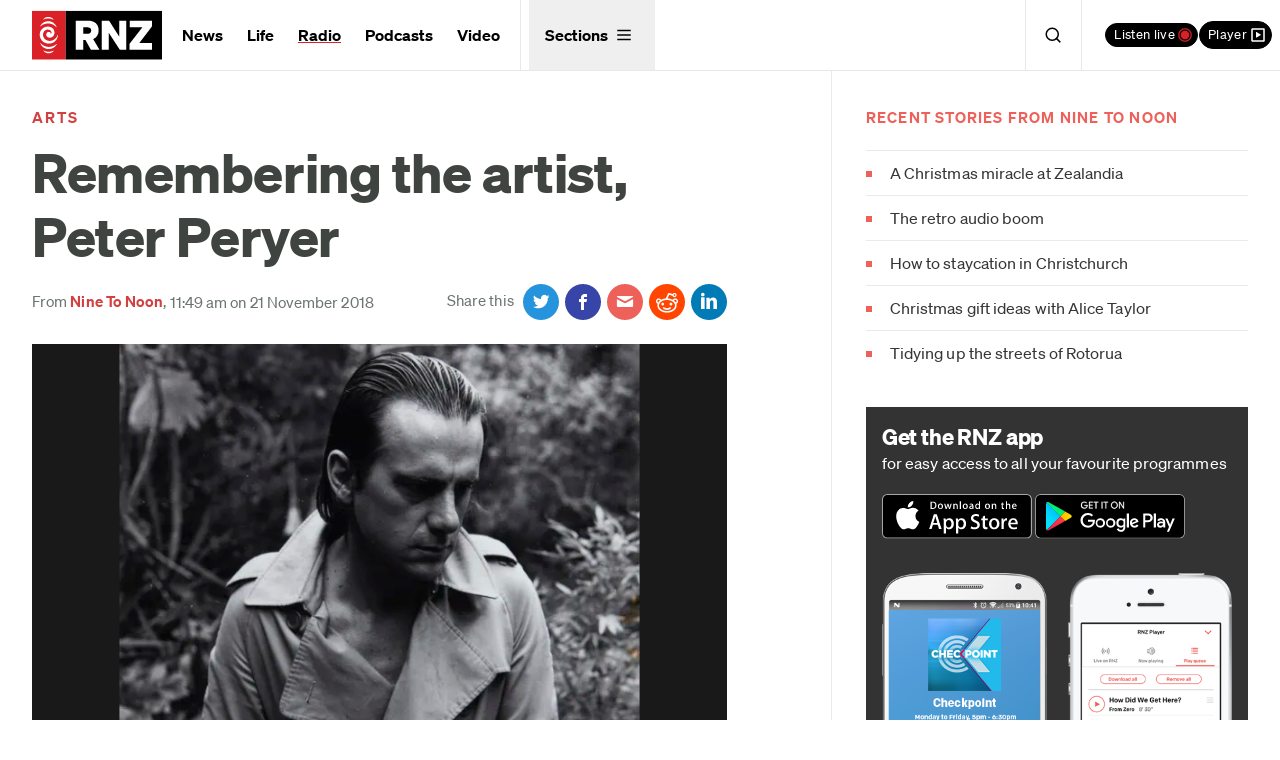

--- FILE ---
content_type: text/css
request_url: https://www.rnz.co.nz/x/application-2f26991a6e7a1a7005a5558ec06f94871c841ebd677d72b6d46e7c95ad66dd26.css
body_size: 54198
content:
.spr-play-small{padding:15px 0 15px 26px;position:relative;background:none}.spr-play-small:before{position:absolute;content:'';width:24px;height:24px;left:0;top:14px;background:url(/x/icons-3d6dd042a387722af4644b1c8eeaa3a8631e04c05bbac6009625bdbfbb0b6e2b.png) no-repeat 0 -199px}.spr-playnow{padding:15px 0 15px 50px;position:relative;background:none}.spr-playnow:before{position:absolute;content:'';width:44px;height:44px;left:0;top:3px;background:url(/x/icons-3d6dd042a387722af4644b1c8eeaa3a8631e04c05bbac6009625bdbfbb0b6e2b.png) no-repeat 0 -98px}.spr-share{padding:15px 0 15px 26px;position:relative;background:none}.spr-share:before{position:absolute;content:'';width:20px;height:20px;left:0;top:14px;background:url(/x/icons-3d6dd042a387722af4644b1c8eeaa3a8631e04c05bbac6009625bdbfbb0b6e2b.png) no-repeat 0 -398px}.spr-download{padding:15px 0 15px 26px;position:relative;background:none}.spr-download:before{position:absolute;content:'';width:20px;height:20px;left:0;top:14px;background:url(/x/icons-3d6dd042a387722af4644b1c8eeaa3a8631e04c05bbac6009625bdbfbb0b6e2b.png) no-repeat 0 -359px}.story-attribution-small:after,.story-attribution:after,.c-advert-app:after,.c-categories-list:after,.c-listen__stations:after,.c-tile-list:after,.c-stations:after,.c-quick-six__list:after,.programmes-list__popular:after,.c-story-header__meta:after,.c-next-prev .menu:after,.c-sub-nav--inline:after,.o-episode-summary__highlights.item-count--2:after,.o-episode-summary__highlights.item-count--3:after,.o-episode-summary:after,.o-pagination:after,.c-top-stories__list:after,.o-live-station--nat:after,.o-live-station--con:after,.o-live-station--int:after,.o-live-station--pod:after,.o-feature-set__list:after,.o-tile--split-view:after,.c-aside .o-tile:after,.c-presenters-index .o-tile:after,.nav-menu:after,#admin-bar:after,.article__body:after,.content__primary:after{content:'';display:table;clear:both}.story-attribution-small:after,.story-attribution:after,.c-advert-app:after,.c-categories-list:after,.c-listen__stations:after,.c-tile-list:after,.c-stations:after,.c-quick-six__list:after,.programmes-list__popular:after,.c-story-header__meta:after,.c-next-prev .menu:after,.c-sub-nav--inline:after,.o-episode-summary__highlights.item-count--2:after,.o-episode-summary__highlights.item-count--3:after,.o-episode-summary:after,.o-pagination:after,.c-top-stories__list:after,.o-live-station--nat:after,.o-live-station--con:after,.o-live-station--int:after,.o-live-station--pod:after,.o-feature-set__list:after,.o-tile--split-view:after,.c-aside .o-tile:after,.c-presenters-index .o-tile:after,.nav-menu:after,#admin-bar:after,.article__body:after,.content__primary:after{content:"";display:table;clear:both}.clear{clear:both;display:block;overflow:hidden;visibility:hidden;width:0;height:0}.clearfix:before,.clearfix:after,.cfx:before,.cfx:after,.gc:before,.gc:after,.row:before,.row:after{content:" ";display:table}.clearfix:after,.cfx:after,.gc:after,.row:after{clear:both}.clearfix,.cfx,.gc,.row{*zoom:1}/*! normalize.css v3.0.3 | MIT License | github.com/necolas/normalize.css */html{font-family:sans-serif;-ms-text-size-adjust:100%;-webkit-text-size-adjust:100%}body{margin:0}article,aside,details,figcaption,figure,footer,header,hgroup,main,menu,nav,section,summary{display:block}audio,canvas,progress,video{display:inline-block;vertical-align:baseline}audio:not([controls]){display:none;height:0}[hidden],template{display:none}a{background-color:transparent}a:active,a:hover{outline:0}abbr[title]{border-bottom:1px dotted}b,strong{font-weight:bold}dfn{font-style:italic}h1{font-size:2em;margin:0.67em 0}mark{background:#ff0;color:#000}small{font-size:80%}sub,sup{font-size:75%;line-height:0;position:relative;vertical-align:baseline}sup{top:-0.5em}sub{bottom:-0.25em}img{border:0}svg:not(:root){overflow:hidden}figure{margin:1em 40px}hr{box-sizing:content-box;height:0}pre{overflow:auto}code,kbd,pre,samp{font-family:monospace, monospace;font-size:1em}button,input,optgroup,select,textarea{color:inherit;font:inherit;margin:0}button{overflow:visible}button,select{text-transform:none}button,html input[type="button"],input[type="reset"],input[type="submit"]{-webkit-appearance:button;cursor:pointer}button[disabled],html input[disabled]{cursor:default}button::-moz-focus-inner,input::-moz-focus-inner{border:0;padding:0}input{line-height:normal}input[type="checkbox"],input[type="radio"]{box-sizing:border-box;padding:0}input[type="number"]::-webkit-inner-spin-button,input[type="number"]::-webkit-outer-spin-button{height:auto}input[type="search"]{-webkit-appearance:textfield;box-sizing:content-box}input[type="search"]::-webkit-search-cancel-button,input[type="search"]::-webkit-search-decoration{-webkit-appearance:none}fieldset{border:1px solid #c0c0c0;margin:0 2px;padding:0.35em 0.625em 0.75em}legend{border:0;padding:0}textarea{overflow:auto}optgroup{font-weight:bold}table{border-collapse:collapse;border-spacing:0}td,th{padding:0}html{-webkit-box-sizing:border-box;-moz-box-sizing:border-box;box-sizing:border-box}*,*:before,*:after{-webkit-box-sizing:inherit;-moz-box-sizing:inherit;box-sizing:inherit}html,body,div,span,applet,object,iframe,h1,h2,h3,h4,h5,h6,p,blockquote,pre,a,abbr,acronym,address,big,cite,code,del,dfn,em,img,ins,kbd,q,s,samp,small,strike,strong,sub,sup,tt,var,b,u,i,center,dl,dt,dd,ol,ul,li,fieldset,form,label,legend,table,caption,tbody,tfoot,thead,tr,th,td,article,aside,canvas,details,embed,figure,figcaption,footer,header,main,hgroup,menu,nav,output,ruby,section,summary,time,mark,audio,video{margin:0;padding:0;border:0;font-size:100%;vertical-align:baseline}body{line-height:1}ol,ul{list-style:none}blockquote,q{quotes:none}blockquote:before,blockquote:after,q:before,q:after{content:'';content:none}table{border-collapse:collapse;border-spacing:0}caption,th,td{font-weight:normal;text-align:left}h1,h2,h3,h4,h5,h6{clear:both}html{font-size:100%;-webkit-text-size-adjust:100%;-ms-text-size-adjust:100%}a:focus{outline:thin dotted}a:focus:active{outline:none}article,aside,details,figcaption,figure,footer,header,main,hgroup,nav,section{display:block}audio,canvas,video{display:inline-block}audio:not([controls]){display:none}del{color:#333}ins{background:#fff9c0;text-decoration:none}hr{background-color:#ccc;border:0;height:1px;margin:24px;margin-bottom:1.714285714rem}sub,sup{font-size:75%;line-height:0;position:relative;vertical-align:baseline}sup{top:-0.5em}sub{bottom:-0.25em}small{font-size:smaller}img{border:0;-ms-interpolation-mode:bicubic}html,body{height:100%}body{overflow-x:hidden;background-color:#fff}.wrapper{max-width:82rem;margin-left:auto;margin-right:auto;position:relative;padding-left:1rem;padding-right:1rem}.wrapper:after{content:" ";display:block;clear:both}@media only screen and (min-width: 768px){.wrapper{padding-left:2rem;padding-right:2rem}}.site-header,.content,.site-footer{clear:both}.content__primary{padding-top:1.5em;padding-bottom:1.5em}.home .content__primary,.home--news .content__primary,.home--int .content__primary,.radio .content__primary,.station-home .content__primary,.content__primary.no-top-padding{padding-top:0}.content__primary.no-bottom-padding{padding-bottom:0}.content__secondary{padding-bottom:1.5em}.content__secondary.no-bottom-padding{padding-bottom:0}.single-story--standard .content__secondary,.page .content__secondary,.category--news .content__secondary,.prog-episode .content__secondary,.collection-part--sidebar .content__secondary{padding-top:1.5em}.single-story--longform .content__secondary{margin-right:-1rem;margin-left:-1rem;padding-right:1rem;padding-left:1rem;border-top:2px solid #ebeae6;padding-top:1.5em;background-color:#f6f6f4}@media only screen and (min-width: 768px){.single-story--longform .content__secondary{margin-right:-2rem;margin-left:-2rem;padding-right:2rem;padding-left:2rem}}@media (min-width: 1312px){.single-story--longform .content__secondary{margin-right:calc(((100vw - (82rem - (2rem) * 2)) / 2) * -1);margin-left:calc(((100vw - (82rem - (2rem) * 2)) / 2) * -1);padding-right:calc((100vw - (82rem - (2rem) * 2)) / 2);padding-left:calc((100vw - (82rem - (2rem) * 2)) / 2)}}@media (min-width: 1600px){.single-story--longform .content__secondary{margin-right:calc(((100vw - (82rem - (2rem) * 2)) / 2) * -1);margin-left:calc(((100vw - (82rem - (2rem) * 2)) / 2) * -1);padding-right:calc((100vw - (82rem - (2rem) * 2)) / 2);padding-left:calc((100vw - (82rem - (2rem) * 2)) / 2)}}.article__body,.article__summary{padding-bottom:1.5em}.article__footer{padding-top:1.5em;border-top:1px solid #ebeae6;clear:both}.article .Theme-FooterLogo--container{display:none !important}.article .Theme-Navigation-ItemList{display:block}.article .indepth-body a{text-shadow:none}.article .indepth-body hr{padding-top:0 !important;padding-bottom:0 !important}body.shorthand-embed-body .content__primary{padding-top:0 !important;padding-bottom:0 !important}body.shorthand-embed-body .indepth-body,body.shorthand-embed-body .programme-body,.home-promo-panel,.video-promo-panel,.podcast-selection-promo-panel{margin-left:-1rem !important;margin-right:-1rem !important}@media only screen and (min-width: 768px){body.shorthand-embed-body .indepth-body,body.shorthand-embed-body .programme-body,.home-promo-panel,.video-promo-panel,.podcast-selection-promo-panel{margin-left:-2rem !important;margin-right:-2rem !important}}@media (min-width: 1312px){body.shorthand-embed-body .indepth-body,body.shorthand-embed-body .programme-body,.home-promo-panel,.video-promo-panel,.podcast-selection-promo-panel{margin-left:calc(((100vw - (82rem - (2rem) * 2)) / 2) * -1) !important;margin-right:calc(((100vw - (82rem - (2rem) * 2)) / 2) * -1) !important}}.entry-body{margin-bottom:1.5em}.content-area{max-width:960px;margin-right:auto;margin-left:auto}@media only screen and (min-width: 768px){.prog-episode .content__primary{width:66.0377358491%;float:left;margin-right:1.8867924528%}.prog-episode .content__secondary{width:32.0754716981%;float:right;margin-right:0}}@media (min-width: 1000px){.wrapper{max-width:82rem;margin-left:auto;margin-right:auto}.wrapper:after{content:" ";display:block;clear:both}.content:after{content:'';display:table;clear:both}.content__primary{padding-top:2.25em;padding-bottom:2.25em}.content__secondary{padding-bottom:2.25em}.single-story--standard .content__primary,.page .content__primary,.category--news .content__primary,.prog-episode .content__primary,.collection-part--sidebar .content__primary{width:57.1428571429%;float:left;margin-right:2.8571428571%}.single-story--standard .content__secondary,.page .content__secondary,.category--news .content__secondary,.prog-episode .content__secondary,.collection-part--sidebar .content__secondary{padding-top:2.25em;width:31.4285714286%;float:right;margin-right:0}.single-story--standard .content{position:relative}.single-story--standard .content:before{content:"";width:1px;height:100%;background-color:#ebeae6;position:absolute;top:0;left:65.7142857143%}.single-story--longform .content .article__body,.single-story--longform .content .article__footer,.single-story--longform .content__secondary .c-aside{width:65.7142857143%;float:none;margin-right:auto;margin-left:auto}.page-content{width:82.8571428571%;margin-right:auto;margin-left:auto}.single-presenter .entry-body{width:57.1428571429%;float:left;margin-right:2.8571428571%}.news-feed{width:48.5714285714%;float:left;margin-right:2.8571428571%}}@media (min-width: 1312px){.wrapper{max-width:82rem;margin-left:auto;margin-right:auto}.wrapper:after{content:" ";display:block;clear:both}.single-story--standard .content:before,.page .content:before,.category--news .content:before,.prog-episode .content:before,.collection-part--sidebar .content:before{left:74.2857142857%}.single-story--standard .content__primary,.page .content__primary,.category--news .content__primary,.prog-episode .content__primary,.collection-part--sidebar .content__primary{width:65.7142857143%;float:left;margin-right:2.8571428571%}.single-story--standard .content__secondary,.page .content__secondary,.category--news .content__secondary,.prog-episode .content__secondary,.collection-part--sidebar .content__secondary{width:22.8571428571%;float:right;margin-right:0}.page-content{width:65.7142857143%}}@media (min-width: 1600px){.wrapper{max-width:82rem;margin-left:auto;margin-right:auto}.wrapper:after{content:" ";display:block;clear:both}}.content__secondary:empty{display:none}@font-face{font-family:"Sohne";font-style:normal;font-weight:400;font-display:block;src:url(/x/soehne-web-buch-941abe76205f84d3500fab531a87f71841ed78c7cfc18033340c7303da546347.eot);src:url(/x/soehne-web-buch-941abe76205f84d3500fab531a87f71841ed78c7cfc18033340c7303da546347.eot?#iefix) format("embedded-opentype"),url(/x/soehne-web-buch-ad12d6f6e61bd3838835328275dab9bc8cae34fd7e6cd1c8497ba4bf32737565.woff2) format("woff2"),url(/x/soehne-web-buch-30af52d44643fa7b2bd48f4218b31b16d1b1ac662a9f971f3a9f831808a2a310.woff) format("woff")}@font-face{font-family:"Sohne";font-style:italic;font-weight:400;font-display:block;src:url(/x/soehne-web-buch-kursiv-405221a613c38bb2d945bbb15cbacef984354d9726a211762863cd1da07d87d1.eot);src:url(/x/soehne-web-buch-kursiv-405221a613c38bb2d945bbb15cbacef984354d9726a211762863cd1da07d87d1.eot?#iefix) format("embedded-opentype"),url(/x/soehne-web-buch-kursiv-08fe857e108befac878fc07797f37a8350198c9617b5f5f6017448c3e3f02a05.woff2) format("woff2"),url(/x/soehne-web-buch-kursiv-fe3d1dd19839beb799e15540f7d1f0bed85b9939bdb7c8588ae20f9d3c9e48da.woff) format("woff")}@font-face{font-family:"Sohne";font-style:normal;font-weight:600;font-display:block;src:url(/x/soehne-web-halbfett-d70b051606e63896d5402ae9cebefa48ea0c9ce4a23d96a397897cdbee35dd05.eot);src:url(/x/soehne-web-halbfett-d70b051606e63896d5402ae9cebefa48ea0c9ce4a23d96a397897cdbee35dd05.eot?#iefix) format("embedded-opentype"),url(/x/soehne-web-halbfett-3160a2fd1ba2c8d331bb08136897e0b73a7a2ca300fcad3db0de69ceb48a630a.woff2) format("woff2"),url(/x/soehne-web-halbfett-75cd5a1a660719b294929686c70a32935cda12f81626b73cf272e01fba2010c3.woff) format("woff")}@font-face{font-family:"Sohne";font-style:italic;font-weight:600;font-display:block;src:url(/x/soehne-web-halbfett-kursiv-966c5556bffc8920747a713c918b8a20647d838778cc5eb9eb6e53ee2d048a3b.eot);src:url(/x/soehne-web-halbfett-kursiv-966c5556bffc8920747a713c918b8a20647d838778cc5eb9eb6e53ee2d048a3b.eot?#iefix) format("embedded-opentype"),url(/x/soehne-web-halbfett-kursiv-416cd7d7393a2f2a109f96dd1c318bc2a4e52bb15b5c80301592f272c92ed4d0.woff2) format("woff2"),url(/x/soehne-web-halbfett-kursiv-07fd09a1836fdac1fe44dff0535be6d214fc4c17c5493b093849e022dd00b96e.woff) format("woff")}@font-face{font-family:"Sohne";font-style:normal;font-weight:800;font-display:block;src:url(/x/soehne-web-dreiviertelfett-3be7fdd9c8fcf9f768ce737c14bc595f11c05f1f9b99cda194fa66d6b1480bea.eot);src:url(/x/soehne-web-dreiviertelfett-3be7fdd9c8fcf9f768ce737c14bc595f11c05f1f9b99cda194fa66d6b1480bea.eot?#iefix) format("embedded-opentype"),url(/x/soehne-web-dreiviertelfett-e5f16ab08f8989dfd8ba5d495b94f64b0908aa25d8d5aeeb3fd81583877cf768.woff2) format("woff2"),url(/x/soehne-web-dreiviertelfett-c7bf48ae0c70301f7bf88ebdd3d10d4bf74b398abb721d391ae69fe98080b665.woff) format("woff")}@font-face{font-family:"Tiempos Text";font-style:normal;font-weight:400;font-display:block;src:url(/x/tiempos-text-web-regular-078fffdfd5d4616a843e161ef1164a7531a19adfb0e18848bb6e75a98e43b53d.eot);src:url(/x/tiempos-text-web-regular-078fffdfd5d4616a843e161ef1164a7531a19adfb0e18848bb6e75a98e43b53d.eot?#iefix) format("embedded-opentype"),url(/x/tiempos-text-web-regular-93dd541f3482b7adb55d5601b745f669d4fa9e1a41954695ab4cf4e8acdd6035.woff2) format("woff2"),url(/x/tiempos-text-web-regular-b731f4d86f60018bf5b69a1d31087272d710db623aa3e50c205278bbba53d5cc.woff) format("woff")}@font-face{font-family:"Tiempos Text";font-style:italic;font-weight:400;font-display:block;src:url(/x/tiempos-text-web-regular-italic-cbd6029e6ab74d8012b0d27220ce5ea4125fe82b10513a1f10d773c7ca033b7a.eot);src:url(/x/tiempos-text-web-regular-italic-cbd6029e6ab74d8012b0d27220ce5ea4125fe82b10513a1f10d773c7ca033b7a.eot?#iefix) format("embedded-opentype"),url(/x/tiempos-text-web-regular-italic-e502c8cda223e2c3421ee22133bfed6ee5cb2aec708484bf02ee4b4dc6260110.woff2) format("woff2"),url(/x/tiempos-text-web-regular-italic-3f90ebb6164cee2e8cfc4b6d6f630b5de96f66a4d617f9196bb3868bbb318169.woff) format("woff")}@font-face{font-family:"Tiempos Text";font-style:normal;font-weight:500;font-display:block;src:url(/x/tiempos-text-medium-e3974e6781ae14ca417944ccf489e962ba973fb81b508e079619189a110b9c34.woff2) format("woff2")}@font-face{font-family:"Tiempos Text";font-style:italic;font-weight:500;font-display:block;src:url(/x/tiempos-text-medium-italic-69b4e1c806e21ba6363c061006e47d67cd928dc955d4211d170cc38492889ee0.woff2) format("woff2")}@font-face{font-family:"Tiempos Text";font-style:normal;font-weight:600;font-display:block;src:url(/x/tiempos-headline-web-semibold-d9aa302412ff3a99262bd6b1d523c6dcd6ea2a181b71cf9c87b831e4330f0166.eot);src:url(/x/tiempos-headline-web-semibold-d9aa302412ff3a99262bd6b1d523c6dcd6ea2a181b71cf9c87b831e4330f0166.eot?#iefix) format("embedded-opentype"),url(/x/tiempos-headline-web-semibold-9b4d7876c58ab8b3e6bab08ad29cd5c2eae0323bcd6c486fc0c33619ccd3fa85.woff2) format("woff2"),url(/x/tiempos-headline-web-semibold-6b3db8a930167de94369863f59540574d2daf20bc9089377aa9eba41b0989f42.woff) format("woff")}@font-face{font-family:"Tiempos Text";font-style:italic;font-weight:600;font-display:block;src:url(/x/tiempos-headline-web-semibold-italic-d7a99c5ddf309256f7c3415846c7234e08a34ea3e7eb9a2c6df2b5cd0529f62f.eot);src:url(/x/tiempos-headline-web-semibold-italic-d7a99c5ddf309256f7c3415846c7234e08a34ea3e7eb9a2c6df2b5cd0529f62f.eot?#iefix) format("embedded-opentype"),url(/x/tiempos-headline-web-semibold-italic-035f40c166c74d23a51d4e56f5dbde5188701267e09e9ea82ae97a2985672f7e.woff2) format("woff2"),url(/x/tiempos-headline-web-semibold-italic-ea83eb73344a5e5706d142fbf23b34096c7719be2ad7fa408e77e430297808b3.woff) format("woff")}@font-face{font-family:"Tiempos Headline";font-style:normal;font-weight:500;font-display:block;src:url(/x/tiempos-headline-medium-07a802c73f133922ab4815ba915033495e57e28030acc32cdc1bfc0db5aa2645.woff2) format("woff2")}@font-face{font-family:"Tiempos Headline";font-style:normal;font-weight:800;font-display:block;src:url(/x/tiempos-headline-web-semibold-d9aa302412ff3a99262bd6b1d523c6dcd6ea2a181b71cf9c87b831e4330f0166.eot);src:url(/x/tiempos-headline-web-semibold-d9aa302412ff3a99262bd6b1d523c6dcd6ea2a181b71cf9c87b831e4330f0166.eot?#iefix) format("embedded-opentype"),url(/x/tiempos-headline-web-semibold-9b4d7876c58ab8b3e6bab08ad29cd5c2eae0323bcd6c486fc0c33619ccd3fa85.woff2) format("woff2"),url(/x/tiempos-headline-web-semibold-6b3db8a930167de94369863f59540574d2daf20bc9089377aa9eba41b0989f42.woff) format("woff")}@font-face{font-family:"Tiempos Headline";font-style:italic;font-weight:800;font-display:block;src:url(/x/tiempos-headline-web-semibold-italic-d7a99c5ddf309256f7c3415846c7234e08a34ea3e7eb9a2c6df2b5cd0529f62f.eot);src:url(/x/tiempos-headline-web-semibold-italic-d7a99c5ddf309256f7c3415846c7234e08a34ea3e7eb9a2c6df2b5cd0529f62f.eot?#iefix) format("embedded-opentype"),url(/x/tiempos-headline-web-semibold-italic-035f40c166c74d23a51d4e56f5dbde5188701267e09e9ea82ae97a2985672f7e.woff2) format("woff2"),url(/x/tiempos-headline-web-semibold-italic-ea83eb73344a5e5706d142fbf23b34096c7719be2ad7fa408e77e430297808b3.woff) format("woff")}@font-face{font-family:"Tiempos Fine";font-style:normal;font-weight:400;font-display:block;src:url(/x/tiempos-fine-regular-c840c3ed467e973bcf7271da64b1dcaba2296b462d9646ac9573b7083107e1b3.woff2) format("woff2")}@font-face{font-family:"Tiempos Fine";font-style:normal;font-weight:500;font-display:block;src:url(/x/tiempos-fine-medium-1fad449fea77829c3e8c50ac185680de5cafdc0345af3e40813e02f82b890ff8.woff2) format("woff2")}@font-face{font-display:swap;font-family:"Noto Sans SC";font-style:normal;font-weight:100;src:url(/x/noto-sans-sc-v26-chinese-simplified-100-26f4cc906800360a1ffaab209297c7cdd27a6f52147e7326954b81141ce4aec8.woff2) format("woff2")}@font-face{font-display:swap;font-family:"Noto Sans SC";font-style:normal;font-weight:300;src:url(/x/noto-sans-sc-v26-chinese-simplified-300-fd3df0b39c43388f0825e003a0188749f8f6d01753cca8c9529565843ec21c08.woff2) format("woff2")}@font-face{font-display:swap;font-family:"Noto Sans SC";font-style:normal;font-weight:400;src:url(/x/noto-sans-sc-v26-chinese-simplified-regular-501785fd185f2e04c860b80e3e0a3f066d83b69b7402aa702759b111c6b7599a.woff2) format("woff2")}@font-face{font-display:swap;font-family:"Noto Sans SC";font-style:normal;font-weight:500;src:url(/x/noto-sans-sc-v26-chinese-simplified-500-c63f8b212b41dec9afa1677564a8849df8131d955b9eaf2d01dcc67387b7f75f.woff2) format("woff2")}@font-face{font-display:swap;font-family:"Noto Sans SC";font-style:normal;font-weight:700;src:url(/x/noto-sans-sc-v26-chinese-simplified-700-79569343ad5801fd5212812369c0970971358db5f08e5d65c0c748bb8566e141.woff2) format("woff2")}@font-face{font-display:swap;font-family:"Noto Sans SC";font-style:normal;font-weight:900;src:url(/x/noto-sans-sc-v26-chinese-simplified-900-b72bf4255d3d76f3992b2e09791cd1ecdc968a771a4e112f70435e7db0064db5.woff2) format("woff2")}@font-face{font-display:swap;font-family:"Noto Serif SC";font-style:normal;font-weight:200;src:url(/x/noto-serif-sc-v22-chinese-simplified-200-a92441b773cb0a8d04651f5810f17e3d815a90fcb4a1a46351d881ebdc61c5b2.woff2) format("woff2")}@font-face{font-display:swap;font-family:"Noto Serif SC";font-style:normal;font-weight:300;src:url(/x/noto-serif-sc-v22-chinese-simplified-300-a5e3b01a9cfda277599d405da6ac97bb411f2760aced9c0e8cefd937ebb97808.woff2) format("woff2")}@font-face{font-display:swap;font-family:"Noto Serif SC";font-style:normal;font-weight:400;src:url(/x/noto-serif-sc-v22-chinese-simplified-regular-4dfb5eccdcb2257544e39d11d18ea9519b1938bae4e878480550f5c4f92566c6.woff2) format("woff2")}@font-face{font-display:swap;font-family:"Noto Serif SC";font-style:normal;font-weight:500;src:url(/x/noto-serif-sc-v22-chinese-simplified-500-9760b74570939566ed78ff9e8a517ca1a6273b9736cede6acede87e40efda0ae.woff2) format("woff2")}@font-face{font-display:swap;font-family:"Noto Serif SC";font-style:normal;font-weight:600;src:url(/x/noto-serif-sc-v22-chinese-simplified-600-b80ede9c922d2c7ee0d642caf968621724e0ac3cbde08ef0ae7839b2e561c199.woff2) format("woff2")}@font-face{font-display:swap;font-family:"Noto Serif SC";font-style:normal;font-weight:700;src:url(/x/noto-serif-sc-v22-chinese-simplified-700-f711c58ee31ecdf9edce3d83eadfb7f6f5b229bbacd3917611d3dc5068f55906.woff2) format("woff2")}@font-face{font-display:swap;font-family:"Noto Serif SC";font-style:normal;font-weight:900;src:url(/x/noto-serif-sc-v22-chinese-simplified-900-e57d31fddec796fcbb07bceadba3522658b2bea0fe2a6e7003c8c47482e06281.woff2) format("woff2")}#admin-bar{font-size:15px;height:36px;background-color:#404441;color:#fff}#admin-bar>*{display:block;float:left;height:36px;line-height:36px;border-right:1px solid #595e5a}#admin-bar a{display:block;padding:0 0.75em;color:#fff}#admin-bar a:hover{background-color:rgba(255,255,255,0.2)}.development #admin-bar{background-color:LawnGreen}.staging #admin-bar{background-color:Fuchsia}.development #admin-bar,.staging #admin-bar{color:#000}.development #admin-bar a,.staging #admin-bar a{color:#000}@font-face{font-family:"icomoon";src:url(/x/icomoon-b65acb64a6a2179373f26434c96cc69ba5cae8d86d4ed07d14723d6ac25ac479.eot);src:url(/x/icomoon-b65acb64a6a2179373f26434c96cc69ba5cae8d86d4ed07d14723d6ac25ac479.eot?#iefix) format("embedded-opentype"),url(/x/icomoon-131150d1ad53643352e6e473b1677614ad5b7b252cb67fc70dee4a20055b4580.woff) format("woff"),url(/x/icomoon-da93341bf78c50451fc70317c53a7e2e4095c0ce2d27ded6eed8f7c4fe357190.ttf) format("truetype"),url(/x/icomoon-a935fa3343f9391e0c9b62db0a5dd0c88f0057f93a67b283d0398074815d4e09.svg#icomoon) format("svg");font-weight:normal;font-style:normal}.icon-facebook,.icon-linkedin,.icon-rss,.icon-email,.icon-youtube,.icon-instagram,.icon-twitter,.icon{font-style:normal;position:relative;-webkit-transition:color 0.15s ease -0.15s;-moz-transition:color 0.15s ease -0.15s;-o-transition:color 0.15s ease -0.15s;transition:color 0.15s ease -0.15s}.icon-facebook:before,.icon-linkedin:before,.icon-rss:before,.icon-email:before,.icon-youtube:before,.icon-instagram:before,.icon-twitter:before,.icon:before{font-family:"icomoon" !important;speak:none;font-size:20px;font-style:normal;font-weight:normal;font-variant:normal;text-transform:none;line-height:1;display:inline-block;-webkit-font-smoothing:antialiased;-moz-osx-font-smoothing:grayscale}.icon--has-text{white-space:nowrap}.icon--has-text:before{vertical-align:middle;margin-top:-0.1em}.icon--has-text span{margin-left:0.2em;vertical-align:middle}.icon--has-badge:before{vertical-align:middle;margin-top:-0.1em}.icon--has-badge span{margin-left:0.35em;vertical-align:middle}.icon--big:before{font-size:22px}.c-navigation-tools .icon .icon__badge,.icon--red .icon__badge{color:#fff;background-color:#ed615a;-webkit-transition:background-color 0.15s ease;-moz-transition:background-color 0.15s ease;-o-transition:background-color 0.15s ease;transition:background-color 0.15s ease}.c-navigation-tools .icon:before,.icon--red:before{color:#ed615a}.icon__badge{position:absolute;font-size:12px;min-width:1.5em;padding:0 0.2em;height:1.5em;line-height:1.4em;text-align:center;top:-6px;left:0.65em;text-indent:0;background-color:#ed615a;border:1px solid #fff;-webkit-border-radius:50%;-moz-border-radius:50%;-ms-border-radius:50%;border-radius:50%}.icon--search:before{content:""}.icon--listen-live:before{content:"\ea27"}.icon--stacked-dots:before{content:"\e912"}.icon--playlist:before{content:""}.icon--close:before{content:""}.icon--play:before,.icon-play:before{content:"\e90e"}.icon--pause:before,.icon-pause:before{content:"\e90d"}.icon--jump-to-start:before,.icon-jump-to-start:before{content:"\e90b"}.icon--next:before,.icon-next:before{content:"\e90c"}.icon-twitter:before,.icon--twitter:before{content:"\e93f"}.icon-youtube:before,.icon--youtube:before{content:"\e940"}.icon-facebook:before,.icon--facebook:before{content:"\e93d"}.icon-email:before,.icon--email:before{content:"\e934"}.icon-linkedin:before,.icon--linkedin:before{content:"\e93e"}.icon-instagram:before,.icon--instagram:before{content:"\e946"}.icon-rss:before,.icon--rss:before{content:"\e91e"}.icon-warning:before{content:"\e902"}.icon-chevron-down:before{content:"\e904"}.icon-chevron-up:before{content:"\e909"}html{-webkit-font-smoothing:antialiased;-moz-osx-font-smoothing:grayscale}body{font-family:"Sohne", “Noto Sans SC”, ui-sans-serif, system-ui, -apple-system, BlinkMacSystemFont, "Segoe UI", Roboto, "Helvetica Neue", Arial, "Noto Sans", sans-serif, "Apple Color Emoji", "Segoe UI Emoji", "Segoe UI Symbol", "Noto Color Emoji";letter-spacing:0.005em;font-style:normal;font-weight:400;font-size:16px;color:#404441}h1{line-height:1.2}h4,h5{line-height:1.5}h1,h2{font-weight:800;letter-spacing:-0.008em}h3,h4,h5,th{font-weight:600;color:#1e2722}h2{font-size:24px;line-height:1.25}h3{font-size:20px;line-height:1.3;margin-top:0.8em;margin-bottom:0.8em}h2+h3{margin-top:0}.article__body h3,.episode-body h3,.page__body h3{margin-top:2.4em}.article__body h3:first-child,.episode-body h3:first-child,.page__body h3:first-child{margin-top:0}h4{font-size:18px;line-height:1.3333;margin-top:0.8889em;margin-bottom:0.8889em}h3+h4{margin-top:0}.article__body h4,.episode-body h4,.page__body h4{margin-top:1.7778em}.article__body p,.episode-body p,.page__body p,.article__body ul,.episode-body ul,.page__body ul,.article__body ol,.episode-body ol,.page__body ol{font-family:"Tiempos Text", “Noto Serif SC”, Georgia, ui-serif, Georgia, Cambria, "Times New Roman", Times, serif;font-style:normal;font-weight:400}.article__body p,.episode-body p,.page__body p,.article__body ul>li,.episode-body ul>li,.page__body ul>li,.article__body ol>li,.episode-body ol>li,.page__body ol>li{font-size:17px}p,.block-item{margin-top:0.75em}h1,h2,h3,h4,h5,p,.block-item{margin-bottom:0.75em}h1:first-child,h2:first-child,h3:first-child,h4:first-child,h5:first-child,p:first-child,.block-item:first-child{margin-top:0}h1:last-child,h2:last-child,h3:last-child,h4:last-child,h5:last-child,p:last-child,.block-item:last-child{margin-bottom:0}p{line-height:1.5}p.small{line-height:1.2}.article__body p+figure,.article__body p+iframe,.article__body p+.photo-cntr,.article__body p+.o-audio-popup,.article__body p+.o-play,.article__body p+.embedded-media,.article__body p+.gallery,.episode-body p+figure,.episode-body p+iframe,.episode-body p+.photo-cntr,.episode-body p+.o-audio-popup,.episode-body p+.o-play,.episode-body p+.embedded-media,.episode-body p+.gallery,.page__body p+figure,.page__body p+iframe,.page__body p+.photo-cntr,.page__body p+.o-audio-popup,.page__body p+.o-play,.page__body p+.embedded-media,.page__body p+.gallery{margin-top:0.25em}@media only screen and (max-width: 767px){.article__body p+figure,.article__body p+iframe,.article__body p+.photo-cntr,.article__body p+.o-audio-popup,.article__body p+.o-play,.article__body p+.embedded-media,.article__body p+.gallery,.episode-body p+figure,.episode-body p+iframe,.episode-body p+.photo-cntr,.episode-body p+.o-audio-popup,.episode-body p+.o-play,.episode-body p+.embedded-media,.episode-body p+.gallery,.page__body p+figure,.page__body p+iframe,.page__body p+.photo-cntr,.page__body p+.o-audio-popup,.page__body p+.o-play,.page__body p+.embedded-media,.page__body p+.gallery{margin-top:1.375em}}.photo-captioned p,.photo-gallery p{font-size:14px;margin-top:0;margin-bottom:0}.article__body .photo-captioned p,.episode-body .photo-captioned p,.page__body .photo-captioned p,.article__body .photo-gallery p,.episode-body .photo-gallery p,.page__body .photo-gallery p{font-size:14px;font-family:"Sohne", “Noto Sans SC”, ui-sans-serif, system-ui, -apple-system, BlinkMacSystemFont, "Segoe UI", Roboto, "Helvetica Neue", Arial, "Noto Sans", sans-serif, "Apple Color Emoji", "Segoe UI Emoji", "Segoe UI Symbol", "Noto Color Emoji";letter-spacing:0.005em;font-style:normal;font-weight:400;line-height:1.25}.photo-captioned p{display:inline-block;vertical-align:baseline}.photo-captioned p .credit{color:#b3b3ac}.article__body blockquote p,.episode-body blockquote p,.page__body blockquote p{font-size:20px;font-weight:600}blockquote p.cite,blockquote p cite{font-size:14px;color:#b3b3ac}b,strong{font-weight:600}.article__body b,.episode-body b,.page__body b,.article__body strong,.episode-body strong,.page__body strong{font-weight:600}p b,p strong{letter-spacing:0.01em}i,em{font-style:italic}small{font-size:75%}blockquote{margin:2em 0;padding-left:1.8867924528%}.article__body ul,.episode-body ul,.page__body ul,.article__body ol,.episode-body ol,.page__body ol{line-height:1.5;margin-top:1em;margin-bottom:1em}.article__body ul.o-play,.episode-body ul.o-play,.page__body ul.o-play,.article__body ol.o-play,.episode-body ol.o-play,.page__body ol.o-play{font-family:"Sohne", “Noto Sans SC”, ui-sans-serif, system-ui, -apple-system, BlinkMacSystemFont, "Segoe UI", Roboto, "Helvetica Neue", Arial, "Noto Sans", sans-serif, "Apple Color Emoji", "Segoe UI Emoji", "Segoe UI Symbol", "Noto Color Emoji";letter-spacing:0.005em;font-style:normal;font-weight:400}.article__body>ul>li,.episode-body>ul>li,.page__body>ul>li{padding-left:1.5em;position:relative}.article__body>ul>li:before,.episode-body>ul>li:before,.page__body>ul>li:before{content:"";display:block;width:6px;height:6px;position:absolute;top:0.75em;left:0;background-color:#ed615a;margin-top:-3px}.article__body ul ul li,.episode-body ul ul li,.page__body ul ul li{padding-left:1.125em;position:relative}.article__body ul ul li:before,.episode-body ul ul li:before,.page__body ul ul li:before{content:"\003e";display:block;position:absolute;top:0;left:0;color:#cbcbc7}.lt-ie8 .article__body ul,.lt-ie8 .episode-body ul,.lt-ie8 .page__body ul{list-style-type:disc}.article__body .o-play ul,.episode-body .o-play ul,.page__body .o-play ul{font-family:"Sohne", “Noto Sans SC”, ui-sans-serif, system-ui, -apple-system, BlinkMacSystemFont, "Segoe UI", Roboto, "Helvetica Neue", Arial, "Noto Sans", sans-serif, "Apple Color Emoji", "Segoe UI Emoji", "Segoe UI Symbol", "Noto Color Emoji";letter-spacing:0.005em;font-style:normal;font-weight:400}.article__body li,.episode-body li,.page__body li{margin-top:0.5em;margin-bottom:0.5em}.article__body li:first-child,.article__body li p,.episode-body li:first-child,.episode-body li p,.page__body li:first-child,.page__body li p{margin-top:0}.article__body li:last-child,.article__body li p,.episode-body li:last-child,.episode-body li p,.page__body li:last-child,.page__body li p{margin-bottom:0}.article__body li ul,.article__body li ol,.episode-body li ul,.episode-body li ol,.page__body li ul,.page__body li ol{margin-top:0.5em}.article__body ol.alpha-lower li,.episode-body ol.alpha-lower li,.page__body ol.alpha-lower li{list-style-type:lower-alpha}@media (min-width: 1000px){h2{font-size:30px}}@media (min-width: 1270px){h2{font-size:36px}h3{font-size:24px;line-height:1.25}h4{font-size:20px}}.article__body p:empty,.episode-body p:empty,.page__body p:empty{display:none}.assistive-heading,.t-home-latestaudio .label,.c-aside__title,.c-aside>h3:first-child,.c-top-stories__secondary .assistive-text,.o-live-station__title,.site-footer__title,h5{font-size:15px;font-weight:600;line-height:1.4;text-transform:uppercase;letter-spacing:0.08em}.bullet-point{padding-left:1.5em;position:relative}.bullet-point:before{content:"";display:block;width:6px;height:6px;position:absolute;top:0.75em;margin-top:-3px;left:0}.bullet-point.nat:before{background-color:#b1a531}.bullet-point.con:before{background-color:#0f90b6}.bullet-point.int:before{background-color:#d09341}.bullet-point.rnz:before{background-color:#ed615a}.bullet-point.pod:before{background-color:#fff}ul .rich-text{margin-bottom:0.75em}ul .rich-text:last-child{margin-bottom:0}ul .rich-text li{padding-left:1.5em;position:relative;padding-left:1em;margin-bottom:0.5em}ul .rich-text li:before{content:"";display:block;width:6px;height:6px;position:absolute;top:50%;left:0;background-color:#ed615a;margin-top:-3px}ul .rich-text li:last-child{margin-bottom:0}.article__summary>ol{padding-left:1.5em;position:relative;list-style-type:decimal}.episode-intro>ul{padding-left:1.5em;position:relative;list-style-type:square}img{max-width:100%;height:auto}.photo-captioned img{width:100%}.single-presenter img.portrait{width:100%;margin-bottom:1em}@media only screen and (min-width: 768px){.single-presenter img.portrait{width:49.0566037736%;float:right;margin-right:0;margin-left:1.8867924528%}}@media (min-width: 1000px){.single-presenter img.portrait{width:31.4285714286%;float:right;margin-right:0;margin-bottom:1.5em;margin-left:0}}.embedded-media+.embedded-media{margin-top:1em}#map{height:300px}.count{display:block;font-size:15px;font-weight:600;letter-spacing:-0.008em;text-align:center;width:30px;height:30px;line-height:30px;position:absolute;top:-15px;right:-15px;background-color:#ed615a;color:#fff;-webkit-border-radius:15px;-moz-border-radius:15px;-ms-border-radius:15px;border-radius:15px}.answer{display:none}.liveblog-iframe{max-width:780px;width:100%}@media only screen and (-webkit-min-device-pixel-ratio: 1) and (max-width: 639px){.liveblog-iframe{width:90vw}}a,.link{text-decoration:none;color:#d24141;-webkit-transition:"color .15s ease 0s, background-color .15s ease 0s, border-color .15s ease 0s";-moz-transition:"color .15s ease 0s, background-color .15s ease 0s, border-color .15s ease 0s";-o-transition:"color .15s ease 0s, background-color .15s ease 0s, border-color .15s ease 0s";transition:"color .15s ease 0s, background-color .15s ease 0s, border-color .15s ease 0s"}.article__body p a,.episode-body p a,.page__body p a,.article__body p .link,.episode-body p .link,.page__body p .link{text-decoration:none;text-decoration:underline\9;background-image:linear-gradient(to bottom, rgba(64,68,65,0) 50%, rgba(64,68,65,0.8) 50%);background-repeat:repeat-x;background-size:2px 0.1em;background-position:0 1.125em;text-shadow:3px 0 #fff, 2px 0 #fff, 1px 0 #fff, -1px 0 #fff, -2px 0 #fff, -3px 0 #fff}.article__body p a:hover,.episode-body p a:hover,.page__body p a:hover,.article__body p .link:hover,.episode-body p .link:hover,.page__body p .link:hover{background-image:linear-gradient(to bottom, rgba(64,68,65,0.25) 50%, #404441 50%)}.article__body p a:visited,.article__body p a:visited:hover,.episode-body p a:visited,.episode-body p a:visited:hover,.page__body p a:visited,.page__body p a:visited:hover,.article__body p .link:visited,.article__body p .link:visited:hover,.episode-body p .link:visited,.episode-body p .link:visited:hover,.page__body p .link:visited,.page__body p .link:visited:hover{background-image:linear-gradient(to bottom, rgba(113,121,115,0) 50%, rgba(113,121,115,0.8) 50%)}@media only screen and (-webkit-min-device-pixel-ratio: 2),only screen and (min-resolution: 192dpi){.article__body p a,.episode-body p a,.page__body p a,.article__body p .link,.episode-body p .link,.page__body p .link{background-image:linear-gradient(to bottom, rgba(64,68,65,0.8) 25%, rgba(64,68,65,0) 25%)}.article__body p a:hover,.episode-body p a:hover,.page__body p a:hover,.article__body p .link:hover,.episode-body p .link:hover,.page__body p .link:hover{background-image:linear-gradient(to bottom, #404441 25%, rgba(64,68,65,0.25) 25%)}.article__body p a:visited,.article__body p a:visited:hover,.episode-body p a:visited,.episode-body p a:visited:hover,.page__body p a:visited,.page__body p a:visited:hover,.article__body p .link:visited,.article__body p .link:visited:hover,.episode-body p .link:visited,.episode-body p .link:visited:hover,.page__body p .link:visited,.page__body p .link:visited:hover{background-image:linear-gradient(to bottom, rgba(113,121,115,0.8) 25%, rgba(113,121,115,0) 25%)}}.article__body p a::selection,.article__body p a>*::selection,.episode-body p a::selection,.episode-body p a>*::selection,.page__body p a::selection,.page__body p a>*::selection,.article__body p .link::selection,.article__body p .link>*::selection,.episode-body p .link::selection,.episode-body p .link>*::selection,.page__body p .link::selection,.page__body p .link>*::selection{background-color:#f6f6f4;color:#d24141;text-shadow:none}.article__body p a::-moz-selection,.article__body p a>*::-moz-selection,.episode-body p a::-moz-selection,.episode-body p a>*::-moz-selection,.page__body p a::-moz-selection,.page__body p a>*::-moz-selection,.article__body p .link::-moz-selection,.article__body p .link>*::-moz-selection,.episode-body p .link::-moz-selection,.episode-body p .link>*::-moz-selection,.page__body p .link::-moz-selection,.page__body p .link>*::-moz-selection{background-color:#f6f6f4;color:#d24141;text-shadow:none}.article__body p a:visited,.episode-body p a:visited,.page__body p a:visited,.article__body p .link:visited,.episode-body p .link:visited,.page__body p .link:visited{color:#717973}a:hover,.link:hover{color:#343734}a:focus,a:active,.link:focus,.link:active{color:#1e2722}.link-reversed{text-decoration:none;-webkit-transition:"color .15s ease, background-color .15s ease, border-color .15s ease";-moz-transition:"color .15s ease, background-color .15s ease, border-color .15s ease";-o-transition:"color .15s ease, background-color .15s ease, border-color .15s ease";transition:"color .15s ease, background-color .15s ease, border-color .15s ease";color:#343734}.link-reversed:visited{color:#717973}.link-reversed:hover{color:#d24141}.link-reversed:focus,.link-reversed:active{color:#ed615a}h4>.link-reversed{color:#1e2722}.link-reversed--not-visited{text-decoration:none;-webkit-transition:"color .15s ease, background-color .15s ease, border-color .15s ease";-moz-transition:"color .15s ease, background-color .15s ease, border-color .15s ease";-o-transition:"color .15s ease, background-color .15s ease, border-color .15s ease";transition:"color .15s ease, background-color .15s ease, border-color .15s ease";color:#343734}.link-reversed--not-visited:visited{color:#343734}.link-reversed--not-visited:visited:hover{color:#d24141}.link-reversed--not-visited:visited:focus,.link-reversed--not-visited:visited:active{color:#ed615a}.link-reversed--not-visited:hover{color:#d24141}.link-reversed--not-visited:focus,.link-reversed--not-visited:active{color:#ed615a}h4>.link-reversed--not-visited{color:#1e2722}a.more-link,.more-link a{font-weight:600;display:inline-block}input{-webkit-appearance:none}textarea,input{-webkit-box-sizing:border-box;-moz-box-sizing:border-box;box-sizing:border-box;display:inline-block;padding:.5625em .625em;vertical-align:middle;min-height:32px;background-image:none;-webkit-border-radius:2px;-moz-border-radius:2px;-ms-border-radius:2px;border-radius:2px}textarea:focus,input:focus{outline:none}textarea,input[type="text"],input[type="password"],input[type="file"],input[type="datetime"],input[type="datetime-local"],input[type="date"],input[type="month"],input[type="time"],input[type="week"],input[type="number"],input[type="email"],input[type="url"],input[type="search"],input[type="tel"],input[type="color"]{min-width:3em;width:100%;background-color:#fff;border:1px solid #ddd;-webkit-transition:none;-o-transition:none;transition:none;font-size:15px;line-height:1.2;padding:0.6em;-webkit-box-shadow:none;box-shadow:none;height:36px}textarea:focus,input[type="text"]:focus,input[type="password"]:focus,input[type="file"]:focus,input[type="datetime"]:focus,input[type="datetime-local"]:focus,input[type="date"]:focus,input[type="month"]:focus,input[type="time"]:focus,input[type="week"]:focus,input[type="number"]:focus,input[type="email"]:focus,input[type="url"]:focus,input[type="search"]:focus,input[type="tel"]:focus,input[type="color"]:focus{border-color:#2082aa}textarea{line-height:1.4}input[type="checkbox"]{-webkit-appearance:checkbox;margin:0 10px 2px 0px}input[type="submit"]{background-color:#2082aa;color:#fff;border:1px solid #2082aa;font-weight:600;font-size:13px;text-transform:uppercase;padding:0 .825em;vertical-align:middle;line-height:34px}input[type="submit"]:focus{background-color:#18617f;border-color:#18617f}label{display:inline-block;font-weight:600;margin-bottom:0.375em}label.assistive-text{color:#6d7570}.o-input-group{position:relative;display:table;border-collapse:separate;margin-bottom:0.75em}.o-input-group input[type="text"]{box-shadow:none;-webkit-box-shadow:none;border-color:#ebeae6}.o-input-group input[type="text"]:focus{border-color:#2082aa}.o-input-group__control{position:relative;z-index:2;float:left;max-width:none;margin-bottom:0;border-top-right-radius:0;border-bottom-right-radius:0}.o-input-group__control:first-child{display:table-cell}.o-input-group__addon{display:table-cell;width:1%;white-space:nowrap;vertical-align:middle;padding:0;margin-bottom:0}.o-input-group__addon input{border-bottom-left-radius:0;border-top-left-radius:0}.formtastic .input,.formtastic .recaptcha,.formtastic .actions{margin-bottom:1em}.formtastic .input.required abbr{color:#d34141;border-bottom:0}.formtastic .input.error input,.formtastic .input.error textarea,.formtastic .input.error select{border-color:#d34141}.formtastic input,.formtastic textarea,.formtastic select{font-size:16px;line-height:1em}.formtastic select{display:block}.formtastic p{margin:5px 0 10px 0}.formtastic p.inline-hints{font-size:75%}.formtastic p.inline-errors{color:#ed615a}.formtastic ul.errors li{color:#ed615a}.form-error{padding-bottom:20px}.form-error .errors{margin-left:50px}.nav-menu{margin-bottom:0;padding-left:0;list-style:none}.nav-menu a{position:relative;display:block}.nav-menu>li{position:relative;display:block}.nav-menu>li>a{padding:1em}.nav-menu>li.disabled>a{color:#b3b3ac}.nav-menu>li.disabled>a:hover,.nav-menu>li.disabled>a:focus{color:#b3b3ac;text-decoration:none;background-color:transparent;cursor:pointer}.nav-menu .parent>.sub-menu{padding-bottom:1em}.nav-menu .sub-menu{margin:0 1em}.nav-menu .sub-menu a{padding:0.5em 0}.nav-menu .open>a,.nav-menu .open>a:hover,.nav-menu .open>a:focus{background-color:#ebeae6;border-color:#ed615a}.c-tabs__menu{border-bottom:1px solid #ebeae6}.c-tabs__menu>li{float:left;margin-bottom:-1px}.c-tabs__menu>li>a{font-weight:600;margin-right:2px;line-height:1.125;border:1px solid transparent;border-radius:2px 2px 0 0}.c-tabs__menu>li>a:hover{border-color:#e0ded8 #e0ded8 #ebeae6}.c-tabs__menu>li.active>a,.c-tabs__menu>li.active>a:hover,.c-tabs__menu>li.active>a:focus{color:#b3b3ac;background-color:#fff;border:1px solid #ebeae6;border-bottom-color:transparent;cursor:default}.c-tabs__menu>li.xprev a::before{content:"\25c4"}.c-tabs__menu>li.xnext a::before{content:"\25ba"}.nav-justified>li,.c-tabs--schedule .c-tabs__menu>li{float:none}.nav-justified>li>a,.c-tabs--schedule .c-tabs__menu>li>a{text-align:center;margin-bottom:0.375em}@media only screen and (min-width: 768px){.nav-justified>li,.c-tabs--schedule .c-tabs__menu>li{display:table-cell;width:1%}.nav-justified>li>a,.c-tabs--schedule .c-tabs__menu>li>a{margin-bottom:0}}.nav-tabs-justified,.c-tabs--schedule .c-tabs__menu{border-bottom:0}.nav-tabs-justified>li>a,.c-tabs--schedule .c-tabs__menu>li>a{margin-right:0;border-radius:2px}.nav-tabs-justified>.active>a,.c-tabs--schedule .c-tabs__menu>.active>a,.nav-tabs-justified>.active>a:hover,.nav-tabs-justified>.active>a:focus{border:1px solid #ebeae6}@media only screen and (min-width: 768px){.nav-tabs-justified>li,.c-tabs--schedule .c-tabs__menu>li{vertical-align:bottom}.nav-tabs-justified>li>a,.c-tabs--schedule .c-tabs__menu>li>a{border-bottom:1px solid #ebeae6;border-radius:2px 2px 0 0}.nav-tabs-justified>.active>a,.c-tabs--schedule .c-tabs__menu>.active>a,.nav-tabs-justified>.active>a:hover,.nav-tabs-justified>.active>a:focus{border-bottom-color:#fff}}.o-alphabet-menu{margin:10px 0 5px 0}.o-alphabet-menu li{display:inline-block;text-align:center;width:18px}.o-alphabet-menu li:last-child{width:auto}.acc-ir{display:block;border:0;text-indent:-999em;overflow:hidden;background-color:transparent;background-repeat:no-repeat;text-align:left;direction:ltr}.acc-ir br{display:none}.acc-hidden{display:none !important;visibility:hidden}.acc-visuallyhidden,.hide,.vh{position:absolute;z-index:-1;border:0 !important;padding:0 !important;height:1px !important;width:1px !important;overflow:hidden;clip:rect(1px 1px 1px 1px);clip:rect(1px, 1px, 1px, 1px)}.acc-visuallyhidden.acc-focusable:active,.acc-visuallyhidden.acc-focusable:focus,.hide.acc-focusable:active,.hide.acc-focusable:focus,.vh.acc-focusable:active,.vh.acc-focusable:focus{clip:auto;height:auto;margin:0;overflow:visible;position:static;width:auto}@media only screen and (min-width: 640px){.assistive-text--mobile{position:absolute;z-index:-1;border:0 !important;padding:0 !important;height:1px !important;width:1px !important;overflow:hidden;clip:rect(1px 1px 1px 1px);clip:rect(1px, 1px, 1px, 1px)}.assistive-text--mobile.acc-focusable:active,.assistive-text--mobile.acc-focusable:focus{clip:auto;height:auto;margin:0;overflow:visible;position:static;width:auto}}.acc-invisible{visibility:hidden}.sr-list{margin:0;padding:0;display:inline}.sr-list li{margin:0;padding:0;display:inline}.sr-list li:before{margin:0;padding:0;background:none}.sr-hidden-label{display:none;visibility:hidden}.logo{width:128px;float:left;margin:0;padding:0;position:relative}.logo a,.logo span{display:block;height:48px;padding-left:32px}.logo a:before,.logo span:before{content:"";display:block;width:32px;height:100%;position:absolute;top:0;left:0;background:#d24141 url(/x/logos/rnz-koru-fc49a9c873cca5237ec1b5ebbd89aca03d62937d7e0575767a80175fe1f84c5f.svg) no-repeat center;background-size:32px 48px}.no-svgasimg .logo a:before,.lt-ie9 .logo a:before,.no-svgasimg .logo span:before,.lt-ie9 .logo span:before{background-image:url(/x/logos/rnz-koru-ed1ecb5b1a26255c6b809876f3addb8c6faa5ba43eaa6e24cf0d6874fcd98187.png)}.logo img[src$=".svg"]{display:block;height:auto}.no-svgasimg .logo,.lt-ie9 .logo{width:132px}.no-svgasimg .logo img,.lt-ie9 .logo img{display:none}.no-svgasimg .logo a,.no-svgasimg .logo span,.lt-ie9 .logo a,.lt-ie9 .logo span{height:48px;padding-left:32px;background:url(/x/logos/rnz-inv-ceabafdd964acac9062a7fc471bfc53674e622d0f28165d96789c3b801eb26ce.png) no-repeat right center;background-color:#404441}.no-svgasimg .logo a:before,.no-svgasimg .logo span:before,.lt-ie9 .logo a:before,.lt-ie9 .logo span:before{width:32px}@media only screen and (max-width: 767px){.logo{width:95px}.logo a,.logo span{height:36px;padding-left:24px}.logo a:before,.logo span:before{width:24px;background-size:24px 36px}.logo img[src$=".svg"]{width:95px}}.print-logo{display:none}table{width:100%;margin-bottom:1.5em;border-top:6px solid #ed615a;border-left:1px solid #ebeae6;background:#fff}.int table{border-top-color:#d09341}table .right{text-align:right}table .center{text-align:center}table .middle{vertical-align:middle}table .bottom{vertical-align:bottom}th,td{text-align:left;padding:0.75em;vertical-align:top;border-right:1px solid #ebeae6;border-bottom:1px solid #ebeae6}th{font-size:14px;color:#6d7570;text-transform:uppercase;background:#ebeae6}th.table-subheader{font-size:1.0em;border-bottom:1px solid #e5e0df;color:#756b5e;text-transform:none;background:#f5f3f2}.site-header{display:block;margin-right:-1rem;margin-left:-1rem;padding-right:1rem;padding-left:1rem;border-bottom:1px solid #ebeae6}@media only screen and (min-width: 768px){.site-header{margin-right:-2rem;margin-left:-2rem;padding-right:2rem;padding-left:2rem}}@media (min-width: 1312px){.site-header{margin-right:calc(((100vw - (82rem - (2rem) * 2)) / 2) * -1);margin-left:calc(((100vw - (82rem - (2rem) * 2)) / 2) * -1);padding-right:calc((100vw - (82rem - (2rem) * 2)) / 2);padding-left:calc((100vw - (82rem - (2rem) * 2)) / 2)}}@media (min-width: 1600px){.site-header{margin-right:calc(((100vw - (82rem - (2rem) * 2)) / 2) * -1);margin-left:calc(((100vw - (82rem - (2rem) * 2)) / 2) * -1);padding-right:calc((100vw - (82rem - (2rem) * 2)) / 2);padding-left:calc((100vw - (82rem - (2rem) * 2)) / 2)}}.site-header,.no-cssvwunit .site-header{padding-right:0}.player .site-header{position:absolute;z-index:1;top:0;width:100%;border-bottom:0}.site-header .header-main{display:table;height:100%;width:100%;min-height:60px}.site-header .logo-wrapper{display:table-cell;width:1%}.site-header .logo{font-size:16px;position:relative;margin:6px 0}.site-header .logo .assistive-text{position:absolute;z-index:-1;border:0 !important;padding:0 !important;height:1px !important;width:1px !important;overflow:hidden;clip:rect(1px 1px 1px 1px);clip:rect(1px, 1px, 1px, 1px)}.site-header .logo .assistive-text.acc-focusable:active,.site-header .logo .assistive-text.acc-focusable:focus{clip:auto;height:auto;margin:0;overflow:visible;position:static;width:auto}@media only screen and (min-width: 768px){.site-header .logo{margin-right:0.75em}}@media (min-width: 1000px){.site-header .logo{margin-right:0.875em}}@media (min-width: 1312px){.site-header .logo{margin-left:-32px}}.site-header .toggled-on .nav-menu,.site-header .toggled-on .o-dropdown{top:100%}@media only screen and (max-width: 767px){.site-header .header-main{min-height:48px}}.site-footer__primary{width:74.3119266055%;float:left;margin-right:2.752293578%}.site-footer__secondary{width:22.9357798165%;float:right;margin-right:0}@media only screen and (max-width: 999px){.site-footer{display:-webkit-box;display:-moz-box;display:box;-webkit-box-orient:vertical;-moz-box-orient:vertical;box-orient:vertical}.site-footer__secondary,.site-footer__primary{width:100%;margin-right:0;float:none}.site-footer__primary{-webkit-box-ordinal-group:2;-moz-box-ordinal-group:2;box-ordinal-group:2}.site-footer__secondary{-webkit-box-ordinal-group:1;-moz-box-ordinal-group:1;box-ordinal-group:1}.site-footer__colophon{-webkit-box-ordinal-group:3;-moz-box-ordinal-group:3;box-ordinal-group:3}}.footer-nav__column{width:30.4347826087%;float:left;margin-right:4.347826087%}.ie8 .footer-nav__column{float:left;margin-left:0.28125em;margin-right:0.28125em}.footer-nav__column:last-child{float:right;margin-right:0}@media only screen and (max-width: 767px){.footer-nav__column{width:47.8260869565%;float:left;margin-right:4.347826087%}.footer-nav__column:nth-child(2n){float:right;margin-right:0}}@media only screen and (max-width: 639px){.footer-nav__column{width:100%;margin-right:0;float:none;clear:both}}.site-footer{margin-right:-1;margin-left:-1;padding-right:1;padding-left:1;clear:both;padding-top:3em;padding-bottom:7.5em;background-color:#58585A;-webkit-font-smoothing:antialiased;-moz-osx-font-smoothing:grayscale;color:#d8d8d4}@media only screen and (min-width: 768px){.site-footer{margin-right:-2;margin-left:-2;padding-right:2;padding-left:2}}@media (min-width: 1312px){.site-footer{margin-right:calc(((100vw - (82rem - (2rem) * 2)) / 2) * -1);margin-left:calc(((100vw - (82rem - (2rem) * 2)) / 2) * -1);padding-right:calc((100vw - (82rem - (2rem) * 2)) / 2);padding-left:calc((100vw - (82rem - (2rem) * 2)) / 2)}}@media (min-width: 1600px){.site-footer{margin-right:calc(((100vw - (82rem - (2rem) * 2)) / 2) * -1);margin-left:calc(((100vw - (82rem - (2rem) * 2)) / 2) * -1);padding-right:calc((100vw - (82rem - (2rem) * 2)) / 2);padding-left:calc((100vw - (82rem - (2rem) * 2)) / 2)}}@media only screen and (max-width: 767px){.site-footer{padding-top:2.25em;padding-bottom:3.75em}}.site-footer__primary{margin-bottom:1.5em}@media only screen and (max-width: 639px){.site-footer__primary{margin-bottom:0}}.site-footer__secondary{margin-bottom:2.25em}.site-footer__title{border-bottom:1px solid #a7a79f;margin-bottom:0.75em;padding-bottom:0.75em;color:#d8d8d4}@media only screen and (max-width: 639px){.site-footer__title{border-top:1px solid #a7a79f;margin-top:0.75em;padding-top:1.3125em;border-bottom:none;padding-bottom:0;margin-bottom:0.375em}.site-footer__secondary .site-footer__title{margin:0 0 1.5em;padding:0;border:none}}.site-footer__colophon{clear:both;border-top:1px solid #a7a79f;margin-top:0.75em;padding-top:0.75em}@media only screen and (max-width: 767px){.site-footer__colophon{margin-top:0}}.footer-nav{line-height:1.2}.footer-nav__menu-group{margin-bottom:.75em}@media only screen and (min-width: 768px){.footer-nav__menu-group+.footer-nav__menu-group{margin-top:1.5em}}.footer-nav .sub-menu a,.footer-nav__link{padding:.5em 0;color:#d8d8d4;display:block}.footer-nav .sub-menu a:hover,.footer-nav .sub-menu a:focus,.footer-nav .sub-menu a:active,.footer-nav__link:hover,.footer-nav__link:focus,.footer-nav__link:active{color:#f0f0ef}@media only screen and (max-width: 639px){.footer-nav .sub-menu a,.footer-nav__link{padding-left:.75em}}.footer-nav--inline{margin-bottom:.75em}.footer-nav--inline,.footer-nav--inline .sub-menu,.footer-nav--inline .sub-menu li,.footer-nav--inline .sub-menu a,.footer-nav--inline .footer-nav__link{display:inline-block}.footer-nav--inline .sub-menu li+li{margin-left:1.5em}@media only screen and (max-width: 639px){.footer-nav--inline .sub-menu li,.footer-nav--inline .sub-menu a{display:block}.footer-nav--inline .sub-menu li+li{margin-left:0}}.footer-terms{margin-left:.5em;padding-top:.5em;vertical-align:top}.site-footer__copyright{float:right;padding-top:1em}@media only screen and (max-width: 767px){.site-footer__copyright{float:none;display:block;text-align:center;border-top:1px solid #a7a79f;padding-top:1.3125em}}.c-section{position:relative;padding-top:1.5em;padding-bottom:1.5em}@media only screen and (max-width: 767px){.c-section.layout--lead_story{padding-top:0}}.c-section.no-top-padding{padding-top:0}.c-section.no-bottom-padding{padding-bottom:0}.c-section.no-border{border-bottom:0 !important}@media only screen and (max-width: 767px){.content__primary+.c-section.o-feature-set{padding-bottom:0}}@media only screen and (max-width: 767px){.content__primary+.c-section.c-top-stories{padding-top:0}}.c-section__header{margin-bottom:1.5em}.home .content__primary .c-section,.home--news .content__primary .c-section,.home--int .content__primary .c-section,.radio .content__primary .c-section,.station-home .content__primary .c-section,.prog-home .content__primary .c-section,.rnz-music .content__primary .c-section{margin-right:-1rem;margin-left:-1rem;padding-right:1rem;padding-left:1rem;border-bottom:2px solid #ebeae6;margin-bottom:0}@media only screen and (min-width: 768px){.home .content__primary .c-section,.home--news .content__primary .c-section,.home--int .content__primary .c-section,.radio .content__primary .c-section,.station-home .content__primary .c-section,.prog-home .content__primary .c-section,.rnz-music .content__primary .c-section{margin-right:-2rem;margin-left:-2rem;padding-right:2rem;padding-left:2rem}}@media (min-width: 1312px){.home .content__primary .c-section,.home--news .content__primary .c-section,.home--int .content__primary .c-section,.radio .content__primary .c-section,.station-home .content__primary .c-section,.prog-home .content__primary .c-section,.rnz-music .content__primary .c-section{margin-right:calc(((100vw - (82rem - (2rem) * 2)) / 2) * -1);margin-left:calc(((100vw - (82rem - (2rem) * 2)) / 2) * -1);padding-right:calc((100vw - (82rem - (2rem) * 2)) / 2);padding-left:calc((100vw - (82rem - (2rem) * 2)) / 2)}}@media (min-width: 1600px){.home .content__primary .c-section,.home--news .content__primary .c-section,.home--int .content__primary .c-section,.radio .content__primary .c-section,.station-home .content__primary .c-section,.prog-home .content__primary .c-section,.rnz-music .content__primary .c-section{margin-right:calc(((100vw - (82rem - (2rem) * 2)) / 2) * -1);margin-left:calc(((100vw - (82rem - (2rem) * 2)) / 2) * -1);padding-right:calc((100vw - (82rem - (2rem) * 2)) / 2);padding-left:calc((100vw - (82rem - (2rem) * 2)) / 2)}}.home .content__primary .c-section:last-child,.home--news .content__primary .c-section:last-child,.home--int .content__primary .c-section:last-child,.radio .content__primary .c-section:last-child,.station-home .content__primary .c-section:last-child,.prog-home .content__primary .c-section:last-child,.rnz-music .content__primary .c-section:last-child{border-bottom:0}.content__primary .c-section__title{color:#ed615a;margin-bottom:0.5em}.content__primary .c-section__title.has-more-link{overflow:hidden}.content__primary .c-section__title.has-more-link .title{float:left}.content__primary .c-section__title.has-more-link .more-link{float:right}.content__primary .c-section__search{display:inline-block;vertical-align:middle}.c-section__footer{padding-top:1.5em}.c-section--station.nat{border-top:4px solid #b1a531}.c-section--station.con{border-top:4px solid #0f90b6}.c-section--station.int{border-top:4px solid #d09341}.c-section--station.rnz{border-top:4px solid #ed615a}.c-section--station.pod{border-top:4px solid #fff}@media only screen and (min-width: 768px){.c-section.has-search .c-section__title{float:left;padding:0.4286em 0}.content__primary .c-section--weather{width:49.0566037736%;float:left}.content__primary .c-section--weather:nth-child(2n + 1){margin-left:0;margin-right:-100%;clear:both;margin-left:0}.content__primary .c-section--weather:nth-child(2n + 2){margin-left:50.9433962264%;margin-right:-100%;clear:none}.content__primary .c-section--station{width:32.0754716981%;float:left}.content__primary .c-section--station:nth-child(3n + 1){margin-left:0;margin-right:-100%;clear:both;margin-left:0}.content__primary .c-section--station:nth-child(3n + 2){margin-left:33.9622641509%;margin-right:-100%;clear:none}.content__primary .c-section--station:nth-child(3n + 3){margin-left:67.9245283019%;margin-right:-100%;clear:none}}@media (min-width: 1000px){.c-section{padding-top:2.25em;padding-bottom:2.25em}.c-section__primary.has-secondary-content{width:65.7142857143%;float:left;margin-right:2.8571428571%}.c-section__secondary{width:31.4285714286%;float:right;margin-right:0}.single-section .c-section__secondary,.rnz-music .c-section__secondary{width:22.8571428571%;float:right;margin-right:0}.c-section.has-search .c-section__title{padding:0;line-height:1.3}.home .content__primary .c-section,.home--news .content__primary .c-section,.home--int .content__primary .c-section,.radio .content__primary .c-section,.station-home .content__primary .c-section,.prog-home .content__primary .c-section{border-bottom-width:4px}.home .content__primary .c-section,.home--news .content__primary .c-section,.home--int .content__primary .c-section,.radio .content__primary .c-section,.station-home .content__primary .c-section{margin-bottom:0}.content__primary .c-section__search{top:2.25em;right:0}.content__primary .c-section--weather{width:48.5714285714%;float:left}.content__primary .c-section--weather:nth-child(2n + 1){margin-left:0;margin-right:-100%;clear:both;margin-left:0}.content__primary .c-section--weather:nth-child(2n + 2){margin-left:51.4285714286%;margin-right:-100%;clear:none}.content__primary .c-section--station{width:31.4285714286%;float:left}.content__primary .c-section--station:nth-child(3n + 1){margin-left:0;margin-right:-100%;clear:both;margin-left:0}.content__primary .c-section--station:nth-child(3n + 2){margin-left:34.2857142857%;margin-right:-100%;clear:none}.content__primary .c-section--station:nth-child(3n + 3){margin-left:68.5714285714%;margin-right:-100%;clear:none}}@media only screen and (max-width: 999px){.c-section__primary.has-secondary-content{padding-bottom:1.5em}.c-section__secondary{padding-top:1.5em}}.logo-wrapper-nj{height:44px;padding:4px 8px;margin-left:0;padding-left:0;flex-shrink:0}.logo-wrapper-nj a{height:100%;display:inline-block}.logo-nj{height:28px;vertical-align:middle}.logo-helper-nj{display:inline-block;height:100%;vertical-align:middle}.header-nj{display:flex;justify-content:space-between;align-items:flex-start;flex-wrap:wrap;align-content:flex-start}.top-row-empty-nj{flex-grow:1}.nav-search-nj{display:inline-block;line-height:44px;padding:0 8px;color:black}.nav-search-nj img{width:20px}.nav-nj{order:0;flex-grow:1;flex-shrink:1;flex-basis:100%;align-self:auto;height:100%;line-height:40px;overflow-y:hidden;overflow-x:auto;white-space:nowrap;padding:0 4px;border-top:solid 1px #EBEAE6}.nav-link-nj{padding:0 12px;display:inline-block;color:black;font-weight:600;font-size:13px;line-height:44px}.nav-border-left{border-left:1px solid #EBEAE6}@media only screen and (min-width: 768px){.wrapper-nj{height:44px}.nav-search-nj{border-top:none;order:1}.nav-nj{flex-basis:auto;overflow:unset;border-top:none}.top-row-empty-nj{flex-grow:0}.header-nj{flex-wrap:nowrap}}@media only screen and (min-width: 1112px){.wrapper-nj{height:60px}.logo-nj{height:48px}.nav-link-nj{font-size:16px}.nav-nj{height:60px;line-height:60px}.nav-search-nj{padding:0 16px;line-height:60px}.nav-search-nj img{width:24px;margin-top:16px}}.wrapper-nj{border-bottom:1px solid #EBEAE6;padding-left:1rem;padding-right:1rem}@media only screen and (min-width: 768px){.wrapper-nj{padding-left:2rem;padding-right:2rem}}@media (min-width: 1312px){.wrapper-nj{padding-left:calc((100vw - (82rem - (2rem) * 2)) / 2);padding-right:calc((100vw - (82rem - (2rem) * 2)) / 2)}}@media (min-width: 1600px){.wrapper-nj{padding-left:calc((100vw - (82rem - (2rem) * 2)) / 2);padding-right:calc((100vw - (82rem - (2rem) * 2)) / 2)}}.photo-captioned{max-width:100%}.photo-captioned img{float:left;margin-bottom:0.5em}.photo-captioned+.photo-captioned{margin-top:1em}.photo-captioned-full{clear:both}.photo-captioned-half,.photo-captioned-third,.photo-captioned-quarter{max-width:calc(50% - 0.5em)}.lt-ie10 .photo-captioned-half,.lt-ie10 .photo-captioned-third,.lt-ie10 .photo-captioned-quarter{max-width:47.5%}.article__body .photo-captioned.photo-right,.episode-body .photo-captioned.photo-right,.page__body .photo-captioned.photo-right,.article__body .photo-captioned.photo-left,.episode-body .photo-captioned.photo-left,.page__body .photo-captioned.photo-left{margin-top:0.375em}.article__body .photo-captioned.photo-right:first-child,.episode-body .photo-captioned.photo-right:first-child,.page__body .photo-captioned.photo-right:first-child,.article__body iframe+.photo-captioned.photo-right,.episode-body iframe+.photo-captioned.photo-right,.page__body iframe+.photo-captioned.photo-right,.article__body .photo-cntr+.photo-captioned.photo-right,.episode-body .photo-cntr+.photo-captioned.photo-right,.page__body .photo-cntr+.photo-captioned.photo-right,.article__body .o-audio-popup+.photo-captioned.photo-right,.episode-body .o-audio-popup+.photo-captioned.photo-right,.page__body .o-audio-popup+.photo-captioned.photo-right,.article__body .o-play+.photo-captioned.photo-right,.episode-body .o-play+.photo-captioned.photo-right,.page__body .o-play+.photo-captioned.photo-right,.article__body .embedded-media+.photo-captioned.photo-right,.episode-body .embedded-media+.photo-captioned.photo-right,.page__body .embedded-media+.photo-captioned.photo-right,.article__body .gallery+.photo-captioned.photo-right,.episode-body .gallery+.photo-captioned.photo-right,.page__body .gallery+.photo-captioned.photo-right,.article__body .photo-captioned.photo-left:first-child,.episode-body .photo-captioned.photo-left:first-child,.page__body .photo-captioned.photo-left:first-child,.article__body iframe+.photo-captioned.photo-left,.episode-body iframe+.photo-captioned.photo-left,.page__body iframe+.photo-captioned.photo-left,.article__body .photo-cntr+.photo-captioned.photo-left,.episode-body .photo-cntr+.photo-captioned.photo-left,.page__body .photo-cntr+.photo-captioned.photo-left,.article__body .o-audio-popup+.photo-captioned.photo-left,.episode-body .o-audio-popup+.photo-captioned.photo-left,.page__body .o-audio-popup+.photo-captioned.photo-left,.article__body .o-play+.photo-captioned.photo-left,.episode-body .o-play+.photo-captioned.photo-left,.page__body .o-play+.photo-captioned.photo-left,.article__body .embedded-media+.photo-captioned.photo-left,.episode-body .embedded-media+.photo-captioned.photo-left,.page__body .embedded-media+.photo-captioned.photo-left,.article__body .gallery+.photo-captioned.photo-left,.episode-body .gallery+.photo-captioned.photo-left,.page__body .gallery+.photo-captioned.photo-left{margin-top:1.375em}.photo-captioned.photo-right{float:right;margin-left:1em}.photo-captioned.photo-right+.photo-right{margin-left:0}.lt-ie10 .photo-captioned.photo-right{margin-left:5%}.lt-ie10 .photo-captioned.photo-right+.photo-right{margin-left:0}.photo-captioned.photo-left{float:left;margin-right:1em}.photo-captioned.photo-left+.photo-left{margin-right:0}.lt-ie10 .photo-captioned.photo-left{margin-right:5%}.lt-ie10 .photo-captioned.photo-left+.photo-left{margin-right:0}.photo-captioned.photo-cntr-no-metadata+p{clear:both;padding-top:16px}@media (min-width: 1000px){.photo-captioned.photo-cntr img{margin-bottom:1.125em}.single-story--longform .photo-captioned-full.twelve_col{position:relative;max-width:none;margin-right:-26.0869565217%;margin-left:-26.0869565217%}.single-story--longform .photo-captioned-full.twelve_col img{float:none;display:block;margin-bottom:1.125em}.single-story--longform .photo-captioned-full.twelve_col .photo-captioned__information{display:block;width:65.7142857143%;margin-right:auto;margin-left:auto;padding-bottom:1.125em;border-bottom:1px solid #ebeae6}.single-story--longform .photo-captioned-half{width:47.8260869565% !important}.single-story--longform .photo-captioned-half.photo-right{margin-right:-13.0434782609%;margin-left:4.347826087%}}.o-pullquote{float:right;border-top:4px solid #ed615a;margin-bottom:1.5em}.o-pullquote--left{float:left}.o-pullquote--full{float:none;clear:both}.o-pullquote p{font-size:18px;font-weight:400;padding-top:1.125em}.o-pullquote p .quote{font-weight:800;display:inline-block;position:relative}.o-pullquote p .quote:before{content:"\201C";text-align:center;position:absolute;top:0;right:100%}.o-pullquote p .quote:after{content:"\201D"}.o-pullquote p .attribution{display:inline-block;vertical-align:baseline;color:#6d7570;font-size:16px}.article__body .o-pullquote p,.episode-body .o-pullquote p,.page__body .o-pullquote p{font-size:21px}.article__body .o-pullquote p .attribution,.episode-body .o-pullquote p .attribution,.page__body .o-pullquote p .attribution{font-size:16px;font-family:"Sohne", “Noto Sans SC”, ui-sans-serif, system-ui, -apple-system, BlinkMacSystemFont, "Segoe UI", Roboto, "Helvetica Neue", Arial, "Noto Sans", sans-serif, "Apple Color Emoji", "Segoe UI Emoji", "Segoe UI Symbol", "Noto Color Emoji";letter-spacing:0.005em;font-style:normal;font-weight:400}@media (min-width: 1000px){.o-pullquote{width:55%;margin-left:5%}.o-pullquote--left,.o-pullquote--full{margin-left:0}.o-pullquote--left{margin-right:5%}.o-pullquote--full{width:100%}.o-pullquote p .quote:before{width:5%}.single-story--longform .o-pullquote{width:47.8260869565% !important;margin-right:-13.0434782609%;margin-left:4.347826087%}.single-story--longform .o-pullquote--left{margin-right:4.347826087%;margin-left:-13.0434782609%}.single-story--longform .o-pullquote p .quote:before{width:4.347826087%}h3+.o-pullquote,.photo-captioned+.o-pullquote{border-top:0}h3+.o-pullquote p:first-child,.photo-captioned+.o-pullquote p:first-child{margin-top:0}}@media only screen and (min-width: 640px) and (max-width: 999px){.o-pullquote{width:300px;margin-left:1.8867924528%}.o-pullquote--left,.o-pullquote--full{margin-left:0}.o-pullquote--left{margin-right:1.8867924528%}.o-pullquote--full{width:100%}}@media only screen and (max-width: 639px){.o-pullquote{position:absolute;z-index:-1;border:0 !important;padding:0 !important;height:1px !important;width:1px !important;overflow:hidden;clip:rect(1px 1px 1px 1px);clip:rect(1px, 1px, 1px, 1px)}.o-pullquote.acc-focusable:active,.o-pullquote.acc-focusable:focus{clip:auto;height:auto;margin:0;overflow:visible;position:static;width:auto}}.btn,.more-button{display:inline-block;padding:0.375em 0.625em 0.5em;font-weight:600;color:#fff;background-color:#ed615a;line-height:1.4;-webkit-border-radius:3px;-moz-border-radius:3px;-ms-border-radius:3px;border-radius:3px;font-size:100%}.btn:hover,.btn:focus,.btn.focus,.btn:active,.btn.active,.open>.btn.dropdown-toggle,.more-button:hover,.more-button:focus,.more-button.focus,.more-button:active,.more-button.active,.open>.more-button.dropdown-toggle{color:#fff;background-color:#e8352c}.btn:active,.btn.active,.open>.btn.dropdown-toggle,.more-button:active,.more-button.active,.open>.more-button.dropdown-toggle{background-image:none}.btn.disabled,.btn.disabled:hover,.btn.disabled:focus,.btn.disabled.focus,.btn.disabled:active,.btn.disabled.active,.btn[disabled],.btn[disabled]:hover,.btn[disabled]:focus,.btn.focus[disabled],.btn[disabled]:active,.btn.active[disabled],fieldset[disabled] .btn,fieldset[disabled] .btn:hover,fieldset[disabled] .btn:focus,fieldset[disabled] .btn.focus,fieldset[disabled] .btn:active,fieldset[disabled] .btn.active,.more-button.disabled,.more-button.disabled:hover,.more-button.disabled:focus,.more-button.disabled.focus,.more-button.disabled:active,.more-button.disabled.active,.more-button[disabled],.more-button[disabled]:hover,.more-button[disabled]:focus,.more-button.focus[disabled],.more-button[disabled]:active,.more-button.active[disabled],fieldset[disabled] .more-button,fieldset[disabled] .more-button:hover,fieldset[disabled] .more-button:focus,fieldset[disabled] .more-button.focus,fieldset[disabled] .more-button:active,fieldset[disabled] .more-button.active{background-color:#ed615a}.btn .icon:before,.more-button .icon:before{color:inherit}.btn--top-margin{margin-top:1em}.btn--disabled{background-color:#f6f6f4;color:#404441;pointer-events:none;cursor:default;font-weight:400;opacity:0.5}.btn--wide{padding-left:1em;padding-right:1em}.btn--large{font-size:18px;line-height:1.5;padding-left:1.25em;padding-right:1.25em;font-weight:600}.btn--secondary,.c-banner .btn--secondary,.btn-social,.c-banner .btn-social{color:#595e5a;background-color:#f4f4f1}.btn--secondary:hover,.btn--secondary:focus,.btn--secondary:active,.btn-social:hover,.btn-social:focus,.btn-social:active{color:#404441;background-color:#ebeae6}.btn-social i{white-space:nowrap}.btn-social i:before{vertical-align:middle;margin-top:-0.1em;margin-right:0.2em}.btn--opaque{color:#fff;-webkit-font-smoothing:antialiased;-moz-osx-font-smoothing:grayscale;background-color:#404441;background-color:rgba(255,255,255,0.3)}.btn--opaque:hover,.btn--opaque:focus,.btn--opaque:active{color:#fff;background-color:#515653;background-color:rgba(255,255,255,0.5)}.btn--station-nat,.btn--station-nat:visited{background-color:#b1a531;color:#fff}.btn--station-nat:hover,.btn--station-nat:focus,.btn--station-nat:active{color:#fff;background-color:#898026 !important}.btn--station-con,.btn--station-con:visited{background-color:#0f90b6;color:#fff}.btn--station-con:hover,.btn--station-con:focus,.btn--station-con:active{color:#fff;background-color:#0b6a86 !important}.btn--station-int,.btn--station-int:visited{background-color:#d09341;color:#fff}.btn--station-int:hover,.btn--station-int:focus,.btn--station-int:active{color:#fff;background-color:#b3792c !important}.btn--station-rnz,.btn--station-rnz:visited{background-color:#ed615a;color:#fff}.btn--station-rnz:hover,.btn--station-rnz:focus,.btn--station-rnz:active{color:#fff;background-color:#e8352c !important}.btn--station-pod,.btn--station-pod:visited{background-color:#fff;color:#404441}.btn--station-pod:hover,.btn--station-pod:focus,.btn--station-pod:active{color:#404441;background-color:#e6e6e6 !important}.btn-email,.btn-email:visited{background-color:#f4f4f1;color:#595e5a}.btn-email:hover,.btn-email:focus,.btn-email:active{color:#fff;background-color:#ed615a !important}.btn-facebook,.btn-facebook:visited{background-color:#f4f4f1;color:#595e5a}.btn-facebook:hover,.btn-facebook:focus,.btn-facebook:active{color:#fff;background-color:#3744a8 !important}.btn-google,.btn-google:visited{background-color:#f4f4f1;color:#595e5a}.btn-google:hover,.btn-google:focus,.btn-google:active{color:#fff;background-color:#dd4b39 !important}.btn-google>:first-child{font-size:1.125em}.btn-rss,.btn-rss:visited{background-color:#f4f4f1;color:#595e5a}.btn-rss:hover,.btn-rss:focus,.btn-rss:active{color:#fff;background-color:#ff9900 !important}.btn-history,.btn-history:visited{background-color:#f4f4f1;color:#595e5a}.btn-history:hover,.btn-history:focus,.btn-history:active{color:#fff;background-color:#000 !important}.btn-linkedin,.btn-linkedin:visited{background-color:#f4f4f1;color:#595e5a}.btn-linkedin:hover,.btn-linkedin:focus,.btn-linkedin:active{color:#fff;background-color:#007bb6 !important}.btn-linkedin i{line-height:27px !important;padding-left:1px}.btn-reddit,.btn-reddit:visited{background-color:#f4f4f1;color:#595e5a}.btn-reddit:hover,.btn-reddit:focus,.btn-reddit:active{color:#fff;background-color:#eff7ff !important}.btn-twitter,.btn-twitter:visited{background-color:#f4f4f1;color:#595e5a}.btn-twitter:hover,.btn-twitter:focus,.btn-twitter:active{color:#fff;background-color:#2693dd !important}.btn-youtube,.btn-youtube:visited{background-color:#f4f4f1;color:#595e5a}.btn-youtube:hover,.btn-youtube:focus,.btn-youtube:active{color:#fff;background-color:#e02a20 !important}.btn-instagram,.btn-instagram:visited{background-color:#f4f4f1;color:#595e5a}.btn-instagram:hover,.btn-instagram:focus,.btn-instagram:active{color:#fff;background-color:#6dc993 !important}.btn-apple-podcasts,.btn-apple-podcasts:visited{background-color:#9933cc;color:#fff}.btn-apple-podcasts:hover,.btn-apple-podcasts:focus,.btn-apple-podcasts:active{color:#fff;background-color:#842caf !important}.btn-spotify,.btn-spotify:visited{background-color:#1ed760;color:#000}.btn-spotify:hover,.btn-spotify:focus,.btn-spotify:active{color:#000;background-color:#36e374 !important}.btn-google-podcasts,.btn-google-podcasts:visited{background-color:#4285f4;color:#fff}.btn-google-podcasts:hover,.btn-google-podcasts:focus,.btn-google-podcasts:active{color:#fff;background-color:#206ff2 !important}.btn-youtube-music,.btn-youtube-music:visited{background-color:#ff0201;color:#000}.btn-youtube-music:hover,.btn-youtube-music:focus,.btn-youtube-music:active{color:#000;background-color:#dc0100 !important}.btn-podbean,.btn-podbean:visited{background-color:#8fc31f;color:#fff}.btn-podbean:hover,.btn-podbean:focus,.btn-podbean:active{color:#fff;background-color:#78a41a !important}.btn-stitcher,.btn-stitcher:visited{background-color:#000;color:#fff}.btn-stitcher:hover,.btn-stitcher:focus,.btn-stitcher:active{color:#fff;background-color:#121212 !important}.btn .btn-icon{display:inline-block;width:24px;margin-bottom:-6px;margin-top:-2px;margin-left:-2px;margin-right:5px;position:relative;top:1px}.follow-pod-row .btn{margin-bottom:4px}.btn-group>*{display:inline-block;margin-right:0.5em;margin-bottom:0.5em;text-align:center;vertical-align:middle}.btn-group>*:last-child{margin-right:0}@media only screen and (max-width: 367px){.btn-group--block\@xsmall>*{width:100%;margin-right:0;margin-bottom:0.5em}.btn-group--block\@xsmall>*:last-child{margin-bottom:0}}.o-digest{position:relative;overflow:auto;padding-top:1.5em;padding-bottom:8px;border-top:1px solid #ebeae6;border-top-color:rgba(62,50,0,0.1)}.content__primary>ul .o-digest:first-child{border-top:none}@media (min-width: 1000px){.content__primary>ul .o-digest:first-child{padding-top:0}}.content__primary>.list-format--wide .o-digest:first-child{margin-top:-1.5em;padding-top:1.5em}.o-digest__headline{font-size:20px;line-height:1.2;clear:none;max-width:94%;margin:0 0 .4em}.o-digest__headline,.o-digest__headline:last-child{margin:0 0 .4em}.o-digest__headline a{color:#343734}.o-digest__headline a:visited{color:#717973}.o-digest__headline a:hover{color:#d24141}.o-digest__headline a:focus,.o-digest__headline a:active{color:#ed615a}.c-episode .o-digest--condensed .o-digest__headline{white-space:nowrap;overflow:hidden;text-overflow:ellipsis}.o-digest .o-kicker{margin-bottom:.5em}.o-digest__summary{margin-bottom:.5em}.o-digest__summary p{font-size:15px;line-height:1.4;margin-bottom:.5em}.o-digest__summary p:only-child{margin-top:0}.o-digest__detail>*:first-child{margin-top:0}.o-digest__detail>*:last-child{margin-bottom:0}.o-digest .thumb-container{position:relative;float:right;margin-left:.5em}.o-digest .thumb-container img{display:block}.o-digest .thumb-container .media-marker{position:absolute;z-index:1;top:0;left:0}.o-digest .thumb-container .media-marker span{display:block;float:left;color:#fff}.o-digest .thumb-container .media-marker__audio{background-color:#00ad7f}.o-digest .thumb-container .media-marker__video{background-color:#ed615a}.o-digest .thumb-container .media-marker__gallery{background-color:#b3b3ac}.o-digest .thumb-container .media-marker__comments{background-color:#2693dd}.o-digest__related{margin-top:1em}.o-digest__related .assistive-text{display:block;font-size:15px;font-weight:600;padding-bottom:0.4em;border-bottom:1px solid #ebeae6;margin-bottom:0.8em}.o-digest__related .assistive-text--type{color:#ed615a}.o-digest__related .assistive-text--type:after{content:":"}.o-digest__related li{margin-bottom:0.375em}.o-digest__related h4{font-size:16px}.o-digest__controls{clear:both;margin-top:0.75em}.o-digest--condensed .o-digest__controls{margin-top:0.375em}.o-digest--opinion .o-author-avatar{width:72px;height:72px;-webkit-border-radius:72px;-moz-border-radius:72px;-ms-border-radius:72px;border-radius:72px;overflow:hidden;position:relative}.o-digest--opinion .o-author-avatar img{position:absolute;top:50%;left:50%;-ms-transform:translate(-50%, -50%);-webkit-transform:translate(-50%, -50%);transform:translate(-50%, -50%)}.list-format--wide .o-digest--condensed .listen-icon{position:absolute;top:50%;left:0;margin-top:-18px}.o-digest--standard .thumb-container .media-marker{font-family:"icomoon" !important;speak:none;font-size:16px;font-style:normal;font-weight:normal;font-variant:normal;text-transform:none;line-height:24px;display:block;-webkit-font-smoothing:antialiased;-moz-osx-font-smoothing:grayscale}.o-digest--standard .thumb-container .media-marker>span{position:relative;width:24px;text-align:center;text-indent:-9999px}.o-digest--standard .thumb-container .media-marker>span:before{position:absolute;display:block;width:100%;text-indent:0}.o-digest--standard .thumb-container .media-marker__audio:before{content:"";text-indent:10%}.o-digest--standard .thumb-container .media-marker__video:before{content:""}.o-digest--standard .thumb-container .media-marker__gallery:before{content:""}.o-digest--standard .thumb-container .media-marker__comments:before{content:""}.list-format--wide .o-digest--standard .thumb-container{width:138px;overflow:hidden;background-color:#ebeae6;margin:0 0 0.75em;position:relative}.list-format--wide .o-digest--standard .thumb-container:before{content:"";display:block;padding-top:100%}.list-format--wide .o-digest--standard .thumb-container img{display:block;float:none;margin:0;width:100%;max-width:none;height:auto;min-height:100%;object-fit:cover;position:absolute;top:50%;left:50%;-ms-transform:translate(-50%, -50%);-webkit-transform:translate(-50%, -50%);transform:translate(-50%, -50%)}.list-format--wide .o-digest--standard .thumb-container img.icon,.no-csstransforms .list-format--wide .o-digest--standard .thumb-container img,.no-objectfit .list-format--wide .o-digest--standard .thumb-container img{width:100%;height:auto}.list-format--wide .o-digest--standard .thumb-container img.portrait{width:100%;height:100%;object-position:top}@media only screen and (max-width: 639px){.list-format--wide .o-digest--standard .thumb-container{width:100px}}.list-format--tiles .o-digest--standard.has-thumbnail:before{content:"";display:block;padding-top:62.5%;margin-bottom:1em}.list-format--tiles .o-digest--standard .thumb-container{overflow:hidden;background-color:#ebeae6;margin:0 0 0.75em;position:relative;float:none;position:absolute;width:100%;top:0}.list-format--tiles .o-digest--standard .thumb-container:before{content:"";display:block;padding-top:62.5%}.list-format--tiles .o-digest--standard .thumb-container img{display:block;float:none;margin:0;width:100%;max-width:none;height:auto;min-height:100%;object-fit:cover;position:absolute;top:50%;left:50%;-ms-transform:translate(-50%, -50%);-webkit-transform:translate(-50%, -50%);transform:translate(-50%, -50%)}.list-format--tiles .o-digest--standard .thumb-container img.icon,.no-csstransforms .list-format--tiles .o-digest--standard .thumb-container img,.no-objectfit .list-format--tiles .o-digest--standard .thumb-container img{width:100%;height:auto}.list-format--tiles .o-digest--standard .thumb-container img.portrait{width:100%;height:100%;object-position:top}.o-digest--extended .thumb-container{overflow:hidden;background-color:#ebeae6;margin:0 0 0.75em;position:relative;margin-left:0;float:none}.o-digest--extended .thumb-container:before{content:"";display:block;padding-top:62.5%}.o-digest--extended .thumb-container img{display:block;float:none;margin:0;width:100%;max-width:none;height:auto;min-height:100%;object-fit:cover;position:absolute;top:50%;left:50%;-ms-transform:translate(-50%, -50%);-webkit-transform:translate(-50%, -50%);transform:translate(-50%, -50%)}.o-digest--extended .thumb-container img.icon,.no-csstransforms .o-digest--extended .thumb-container img,.no-objectfit .o-digest--extended .thumb-container img{width:100%;height:auto}.o-digest--extended .thumb-container img.portrait{width:100%;height:100%;object-position:top}.o-digest--extended .thumb-container .media-marker{font-size:12px;font-weight:600;line-height:16px}.o-digest--extended .thumb-container .media-marker span{text-transform:uppercase;padding:0.5em}.content-secondary .o-digest{position:relative}.content-secondary .o-digest--condensed{padding-left:48px}.content-secondary .o-digest img{float:right;margin-right:0;margin-left:1.8867924528%}.content-secondary .o-digest__headline{font-size:18px;line-height:1.3333;margin-bottom:0.5em}.content-secondary .o-digest p{font-size:15px;line-height:1.4}@media only screen and (min-width: 640px){.list-format--wide .o-digest--standard{padding-left:calc(138px + 1.375em);min-height:138px;box-sizing:content-box}.list-format--wide .o-digest--standard.no-thumbnail{padding-left:0}.lt-ie9 .list-format--wide .o-digest--standard{padding-left:162px}.list-format--wide .o-digest--standard .thumb-container{position:absolute;top:1.5em;left:0;display:block;float:left;margin:0}.list-format--wide .o-digest--standard .listen-icon{font-size:16px;position:absolute;top:calc(69px + 1.5em);left:69px;margin-left:-18px;margin-top:-18px}.list-format--wide .o-digest--standard.no-thumbnail{min-height:0}.list-format--wide .o-digest--standard.no-thumbnail .listen-icon{top:50%}.list-format--wide .o-digest--extended.has-thumbnail:after{content:'';display:table;clear:both}.list-format--wide .o-digest--extended.has-thumbnail img{margin-bottom:0}.list-format--wide .o-digest--extended.has-thumbnail .thumb-container{width:49.0566037736%;float:left;margin-right:1.8867924528%}.list-format--wide .o-digest--extended.has-thumbnail .o-digest__detail,.list-format--wide .o-digest--extended.has-thumbnail .o-digest__controls{width:49.0566037736%;float:right;margin-right:0;clear:right}.list-format--wide .o-digest--extended.has-thumbnail .o-digest__headline{font-size:21px}.list-format--wide .o-digest--extended.no-thumbnail .o-digest__detail,.list-format--wide .o-digest--extended.no-thumbnail .o-digest__controls{max-width:960px}.o-digest--extended .listen-icon{width:48px;height:48px;-webkit-border-radius:48px;-moz-border-radius:48px;-ms-border-radius:48px;border-radius:48px}.o-digest--extended .listen-icon:before{font-size:24px;line-height:48px}}@media (min-width: 1000px){.o-digest__related{margin-top:1.5em}.o-digest__related li{margin-bottom:0.625em}.content-secondary .o-digest--news{padding-left:0}.content-secondary .o-digest .media-types{display:block;margin-top:1em;line-height:1.7143;margin-left:30px}.list-format--wide .o-digest--standard .listen-icon{width:48px;height:48px;-webkit-border-radius:48px;-moz-border-radius:48px;-ms-border-radius:48px;border-radius:48px;margin-left:-24px;margin-top:-24px}.list-format--wide .o-digest--standard .listen-icon:before{font-size:24px;line-height:48px}.list-format--wide .o-digest--extended.has-thumbnail .thumb-container{width:40%;float:left;margin-right:2.8571428571%}.list-format--wide .o-digest--extended.has-thumbnail .o-digest__detail,.list-format--wide .o-digest--extended.has-thumbnail .o-digest__controls{width:57.1428571429%;float:right;margin-right:0}.list-format--wide .o-digest--extended.has-thumbnail .o-digest__headline{font-size:30px}}@media only screen and (max-width: 639px){.o-digest--condensed .o-digest__headline{font-size:18px}}.ampm{display:inline-block;margin-left:-0.1em}.c-schedule{margin-top:20px}.c-schedule .o-digest:first-child{border-top:none}.o-digest--schedule .o-digest__detail{padding-left:85px}.o-digest__time{font-style:normal;display:inline-block;width:80px}.o-tile{padding-bottom:1.5em}.o-tile img{display:block;margin-bottom:0.75em}.o-tile .thumb-container{overflow:hidden;background-color:#ebeae6;margin:0 0 0.75em;position:relative;box-sizing:border-box;border:1px solid #ebeae6}.o-tile .thumb-container:before{content:"";display:block;padding-top:100%}.o-tile .thumb-container img{display:block;float:none;margin:0;width:100%;max-width:none;height:auto;min-height:100%;object-fit:cover;position:absolute;top:50%;left:50%;-ms-transform:translate(-50%, -50%);-webkit-transform:translate(-50%, -50%);transform:translate(-50%, -50%)}.o-tile .thumb-container img.icon,.no-csstransforms .o-tile .thumb-container img,.no-objectfit .o-tile .thumb-container img{width:100%;height:auto}.o-tile .thumb-container img.portrait{width:100%;height:100%;object-position:top}.o-tile__title{margin-bottom:0.4em;letter-spacing:-0.008em}.o-tile__title .assistive-text{display:block;font-size:16px;color:#6d7570}.o-tile__title a{color:#343734}.o-tile__title a:visited{color:#717973}.o-tile__title a:hover{color:#d24141}.o-tile__title a:focus,.o-tile__title a:active{color:#ed615a}.o-tile--part .o-tile__title .part-index{display:block;font-size:15px;font-weight:600;color:#6d7570;text-transform:uppercase;letter-spacing:0.125em;margin-bottom:0.4em}.o-tile__summary{font-size:15px}.o-tile__summary p{line-height:1.4;margin-top:0;margin-bottom:0.4em}.o-tile__summary p:last-child{margin-bottom:0}.o-tile .o-kicker{margin-bottom:0.5em}.o-tile--programme{position:relative}.o-tile--programme img{display:block;margin-bottom:1em}.o-tile--programme img.presenter-thumb{-webkit-filter:grayscale(100%);filter:grayscale(100%)}.o-tile--programme h4{font-weight:800}.content__primary .o-tile--section{width:49.0566037736%;float:left}.content__primary .o-tile--section:nth-child(2n + 1){margin-left:0;margin-right:-100%;clear:both;margin-left:0}.content__primary .o-tile--section:nth-child(2n + 2){margin-left:50.9433962264%;margin-right:-100%;clear:none}.ie8 .content__primary .o-tile--section{float:none;display:inline-block;vertical-align:top;margin-left:0.3333333333%;margin-right:0.3333333333%}@media (min-width: 1000px){.content__primary .o-tile--section{width:31.4285714286%;float:left}.content__primary .o-tile--section:nth-child(3n + 1){margin-left:0;margin-right:-100%;clear:both;margin-left:0}.content__primary .o-tile--section:nth-child(3n + 2){margin-left:34.2857142857%;margin-right:-100%;clear:none}.content__primary .o-tile--section:nth-child(3n + 3){margin-left:68.5714285714%;margin-right:-100%;clear:none}.ie8 .content__primary .o-tile--section{float:none;display:inline-block;vertical-align:top;margin-left:0.25%;margin-right:0.25%}}.o-tile--presenter .thumb-container{background:url(/x/placeholders/rnz-bluesky-300-2bda9119aab4e02bcaa697cb5acd6be870b1194e0681220d61bb09bb3b23b8a5.jpg) no-repeat center;background-size:cover}.o-tile--part .thumb-container:before{padding-top:62.5%}.c-footer .o-tile--collection{margin-bottom:.75em;padding-bottom:.75em;border-bottom:1px solid #d4d2ca}.c-footer .o-tile--collection:last-child{margin-bottom:0;padding-bottom:0;border-bottom:none}.o-tile--section{position:relative;padding-bottom:0;margin-bottom:1.5em}.o-tile--section .thumb-container{border:0;margin-bottom:0}.o-tile--section .thumb-container:before{padding-top:62.5%}.o-tile--section:hover .o-tile__title a{background-color:#ed615a;color:#fff}.o-tile--section .o-tile__title{margin-top:0;text-align:center}.o-tile--section .o-tile__title a{display:block;padding:0.6em;background-color:#f6f6f4}.o-tile--section .o-tile__title a:hover{background-color:#ed615a;color:#fff}@media only screen and (max-width: 639px){.o-tile--section .o-tile__title{font-size:18px}.o-tile--section .o-tile__title a{padding:.4em .3em}}.c-aside .o-tile .thumb-container,.c-presenters-index .o-tile .thumb-container{margin-bottom:0;width:90px;float:left;margin-right:0.75em}.c-aside .o-tile .o-tile__title,.c-presenters-index .o-tile .o-tile__title{clear:none}.o-tile--split-view .thumb-container{margin-bottom:0;width:47.0588235294%;float:left;margin-right:5.8823529412%}.o-tile--split-view .o-tile__detail{width:47.0588235294%;float:right;margin-right:0}.o-inline-story{padding-top:1.5em;padding-bottom:1.5em;border-top:1px solid #ebeae6}.o-inline-story:first-child{padding-top:0;border-top:0}.o-inline-story h4{font-size:24px}.o-inline-story__controls{clear:both;margin:1.125em 0}.photo-right+.o-inline-story__controls{padding-top:1.125em}.o-inline-story__controls:last-child{margin-bottom:0}@media (min-width: 1000px){.o-inline-story h4{font-size:30px}}.o-event__time>span,.o-event__title{font-size:18px;line-height:1.125}.o-event__time{font-weight:600}.o-event__time>span{display:block}.o-event__title{margin-top:0}.o-category{margin-bottom:1.5em}.o-category--news .o-digest.lead-story{border-top:0;padding-top:0;padding-bottom:1em}.o-category--news .o-digest.lead-story .thumb-container{margin-bottom:0.75em}.o-category--news .o-digest.lead-story .o-kicker{display:none}.o-category--news .o-digest.lead-story p{font-size:15px}.o-category--news .list-item{padding-top:0.75em;padding-bottom:0.75em;border-top:1px solid #ebeae6;margin:0}.o-category--news .list-item h4{font-size:16px;line-height:1.125}.o-category__title{font-size:14px;text-transform:uppercase;color:#ed615a}.o-category__footer{padding-top:0.75em;border-top:1px solid #ebeae6}@media only screen and (min-width: 768px){.o-category--news{width:49.0566037736%;float:left}.o-category--news:nth-child(2n + 1){margin-left:0;margin-right:-100%;clear:both;margin-left:0}.o-category--news:nth-child(2n + 2){margin-left:50.9433962264%;margin-right:-100%;clear:none}.ie8 .o-category--news{float:none;display:inline-block;vertical-align:top;margin-left:0.3333333333%;margin-right:0.3333333333%}}@media (min-width: 1000px){.o-category{margin-bottom:2.25em}.o-category--news{width:22.8571428571%;float:left}.o-category--news:nth-child(4n + 1){margin-left:0;margin-right:-100%;clear:both;margin-left:0}.o-category--news:nth-child(4n + 2){margin-left:25.7142857143%;margin-right:-100%;clear:none}.o-category--news:nth-child(4n + 3){margin-left:51.4285714286%;margin-right:-100%;clear:none}.o-category--news:nth-child(4n + 4){margin-left:77.1428571429%;margin-right:-100%;clear:none}.ie8 .o-category--news{float:none;display:inline-block;vertical-align:top;margin-left:0.3333333333%;margin-right:0.3333333333%}}@media only screen and (max-width: 767px){.o-category:not(:first-child){padding-top:1.5em;border-top:4px solid #ebeae6}}.o-kicker{color:#6d7570;white-space:nowrap;overflow:hidden;text-overflow:ellipsis}.no-ellipsis .o-kicker{white-space:normal;overflow:visible}.o-kicker .kicker-item{display:inline-block;vertical-align:baseline;font-size:15px;line-height:1.2;margin:0;padding:0;margin-right:1px}.o-kicker__zones,.o-kicker__tags,.o-kicker__categories,.o-kicker__feature,.o-kicker__search{font-weight:600}.o-kicker__zones,.o-kicker__tags,.o-kicker__categories,.o-kicker__feature{display:inline;text-transform:capitalize}.o-kicker__zones .kicker-item:after,.o-kicker__tags .kicker-item:after,.o-kicker__categories .kicker-item:after,.o-kicker__feature .kicker-item:after{content:"\00a0\002F";display:inline-block;font-weight:400}.o-kicker__zones .kicker-item:last-child:after,.o-kicker__tags .kicker-item:last-child:after,.o-kicker__categories .kicker-item:last-child:after,.o-kicker__feature .kicker-item:last-child:after{display:none}.c-story-header .o-kicker{margin-bottom:0.75em}.c-story-header .o-kicker .kicker-item{line-height:1.4}.c-story-header .o-kicker__zones,.c-story-header .o-kicker__tags,.c-story-header .o-kicker__categories{text-transform:uppercase;letter-spacing:0.125em}.c-story-header .o-kicker__time{position:absolute;z-index:-1;border:0 !important;padding:0 !important;height:1px !important;width:1px !important;overflow:hidden;clip:rect(1px 1px 1px 1px);clip:rect(1px, 1px, 1px, 1px)}.c-story-header .o-kicker__time.acc-focusable:active,.c-story-header .o-kicker__time.acc-focusable:focus{clip:auto;height:auto;margin:0;overflow:visible;position:static;width:auto}.o-feature-set--programme>.assistive-text,.o-feature-set--section>.assistive-text,.o-feature-set--category>.assistive-text{position:absolute;z-index:-1;border:0 !important;padding:0 !important;height:1px !important;width:1px !important;overflow:hidden;clip:rect(1px 1px 1px 1px);clip:rect(1px, 1px, 1px, 1px)}.o-feature-set--programme>.assistive-text.acc-focusable:active,.o-feature-set--programme>.assistive-text.acc-focusable:focus,.o-feature-set--section>.assistive-text.acc-focusable:active,.o-feature-set--section>.assistive-text.acc-focusable:focus,.o-feature-set--category>.assistive-text.acc-focusable:active,.o-feature-set--category>.assistive-text.acc-focusable:focus{clip:auto;height:auto;margin:0;overflow:visible;position:static;width:auto}.prog-home .o-feature-set--programme{margin-top:-1.5em}.deprecated .o-feature-set--station.nat{background-color:#f1eca8}.deprecated .o-feature-set--station.con{background-color:#eaf6fc}.deprecated .o-feature-set--station.int{background-color:#fea229}.deprecated .o-feature-set--station.rnz{background-color:#ffb2b2}.deprecated .o-feature-set--station.pod{background-color:#fff}.deprecated .o-feature-set--station.nat{background-color:#f1eca8}.deprecated .o-feature-set--station.nat a:hover,.deprecated .o-feature-set--station.nat a:focus,.deprecated .o-feature-set--station.nat a:active,.deprecated .o-feature-set--station.nat .u-blocklink:hover a:hover,.deprecated .o-feature-set--station.nat .u-blocklink:hover a:focus,.deprecated .o-feature-set--station.nat .u-blocklink:hover a:active{color:#e3d952}.deprecated .o-feature-set--station.nat a{color:#b1a531}.deprecated .o-feature-set--station.nat a.btn,.deprecated .o-feature-set--station.nat a.live-stream-link{color:#fff}.deprecated .o-feature-set--station.nat a.live-stream-link{background-color:#e3d952}.deprecated .o-feature-set--station.nat a.live-stream-link:hover{background-color:#b1a531}.deprecated .o-feature-set--station.nat .u-blocklink .faux-link:not(:visited){color:#1e2722}.deprecated .o-feature-set--station.nat .u-blocklink--hover .faux-link{color:#b1a531}.deprecated .o-feature-set--station.nat .u-blocklink--hover .o-digest__headline .faux-link,.deprecated .o-feature-set--station.nat .u-blocklink--hover .o-digest__headline .faux-link--not-visited:visited{color:#b1a531}.deprecated .o-feature-set--station.nat .u-blocklink--hover .o-digest__headline .faux-link:hover{color:#e3d952}.deprecated .o-feature-set--station.con{background-color:#eaf6fc}.deprecated .o-feature-set--station.con a:hover,.deprecated .o-feature-set--station.con a:focus,.deprecated .o-feature-set--station.con a:active,.deprecated .o-feature-set--station.con .u-blocklink:hover a:hover,.deprecated .o-feature-set--station.con .u-blocklink:hover a:focus,.deprecated .o-feature-set--station.con .u-blocklink:hover a:active{color:#3bb5d8}.deprecated .o-feature-set--station.con a{color:#0f90b6}.deprecated .o-feature-set--station.con a.btn,.deprecated .o-feature-set--station.con a.live-stream-link{color:#fff}.deprecated .o-feature-set--station.con a.live-stream-link{background-color:#3bb5d8}.deprecated .o-feature-set--station.con a.live-stream-link:hover{background-color:#0f90b6}.deprecated .o-feature-set--station.con .u-blocklink .faux-link:not(:visited){color:#1e2722}.deprecated .o-feature-set--station.con .u-blocklink--hover .faux-link{color:#0f90b6}.deprecated .o-feature-set--station.con .u-blocklink--hover .o-digest__headline .faux-link,.deprecated .o-feature-set--station.con .u-blocklink--hover .o-digest__headline .faux-link--not-visited:visited{color:#0f90b6}.deprecated .o-feature-set--station.con .u-blocklink--hover .o-digest__headline .faux-link:hover{color:#3bb5d8}.deprecated .o-feature-set--station.int{background-color:#fea229}.deprecated .o-feature-set--station.int a:hover,.deprecated .o-feature-set--station.int a:focus,.deprecated .o-feature-set--station.int a:active,.deprecated .o-feature-set--station.int .u-blocklink:hover a:hover,.deprecated .o-feature-set--station.int .u-blocklink:hover a:focus,.deprecated .o-feature-set--station.int .u-blocklink:hover a:active{color:#fea229}.deprecated .o-feature-set--station.int a{color:#d09341}.deprecated .o-feature-set--station.int a.btn,.deprecated .o-feature-set--station.int a.live-stream-link{color:#fff}.deprecated .o-feature-set--station.int a.live-stream-link{background-color:#fea229}.deprecated .o-feature-set--station.int a.live-stream-link:hover{background-color:#d09341}.deprecated .o-feature-set--station.int .u-blocklink .faux-link:not(:visited){color:#1e2722}.deprecated .o-feature-set--station.int .u-blocklink--hover .faux-link{color:#d09341}.deprecated .o-feature-set--station.int .u-blocklink--hover .o-digest__headline .faux-link,.deprecated .o-feature-set--station.int .u-blocklink--hover .o-digest__headline .faux-link--not-visited:visited{color:#d09341}.deprecated .o-feature-set--station.int .u-blocklink--hover .o-digest__headline .faux-link:hover{color:#fea229}.deprecated .o-feature-set--station.rnz{background-color:#ffb2b2}.deprecated .o-feature-set--station.rnz a:hover,.deprecated .o-feature-set--station.rnz a:focus,.deprecated .o-feature-set--station.rnz a:active,.deprecated .o-feature-set--station.rnz .u-blocklink:hover a:hover,.deprecated .o-feature-set--station.rnz .u-blocklink:hover a:focus,.deprecated .o-feature-set--station.rnz .u-blocklink:hover a:active{color:#ff6666}.deprecated .o-feature-set--station.rnz a{color:#ed615a}.deprecated .o-feature-set--station.rnz a.btn,.deprecated .o-feature-set--station.rnz a.live-stream-link{color:#fff}.deprecated .o-feature-set--station.rnz a.live-stream-link{background-color:#ff6666}.deprecated .o-feature-set--station.rnz a.live-stream-link:hover{background-color:#ed615a}.deprecated .o-feature-set--station.rnz .u-blocklink .faux-link:not(:visited){color:#1e2722}.deprecated .o-feature-set--station.rnz .u-blocklink--hover .faux-link{color:#ed615a}.deprecated .o-feature-set--station.rnz .u-blocklink--hover .o-digest__headline .faux-link,.deprecated .o-feature-set--station.rnz .u-blocklink--hover .o-digest__headline .faux-link--not-visited:visited{color:#ed615a}.deprecated .o-feature-set--station.rnz .u-blocklink--hover .o-digest__headline .faux-link:hover{color:#ff6666}.deprecated .o-feature-set--station.pod{background-color:#fff}.deprecated .o-feature-set--station.pod a:hover,.deprecated .o-feature-set--station.pod a:focus,.deprecated .o-feature-set--station.pod a:active,.deprecated .o-feature-set--station.pod .u-blocklink:hover a:hover,.deprecated .o-feature-set--station.pod .u-blocklink:hover a:focus,.deprecated .o-feature-set--station.pod .u-blocklink:hover a:active{color:#fff}.deprecated .o-feature-set--station.pod a{color:#fff}.deprecated .o-feature-set--station.pod a.btn,.deprecated .o-feature-set--station.pod a.live-stream-link{color:#fff}.deprecated .o-feature-set--station.pod a.live-stream-link{background-color:#fff}.deprecated .o-feature-set--station.pod a.live-stream-link:hover{background-color:#fff}.deprecated .o-feature-set--station.pod .u-blocklink .faux-link:not(:visited){color:#1e2722}.deprecated .o-feature-set--station.pod .u-blocklink--hover .faux-link{color:#fff}.deprecated .o-feature-set--station.pod .u-blocklink--hover .o-digest__headline .faux-link,.deprecated .o-feature-set--station.pod .u-blocklink--hover .o-digest__headline .faux-link--not-visited:visited{color:#fff}.deprecated .o-feature-set--station.pod .u-blocklink--hover .o-digest__headline .faux-link:hover{color:#fff}.o-feature-set--video{background:#404441}.o-feature-set--video.o-feature-set .o-digest.has-thumbnail .thumb-container:before{padding-top:56.25%}.o-feature-set--video a,.o-feature-set--video .link,.o-feature-set--video .u-blocklink .faux-link,.o-feature-set--video .u-blocklink a,.o-feature-set--video h2,.o-feature-set--video h3,.o-feature-set--video h4,.o-feature-set--video h5,.o-feature-set--video h6{color:#fff}.o-feature-set--video .o-digest.has-thumbnail .thumb-container{background:#404441}.o-feature-set--video a:hover,.o-feature-set--video .link:hover{color:#ddd}.o-feature-set--video .u-blocklink:hover a{color:#bbb}.o-feature-set--video .u-blocklink:hover .o-video--cta{color:rgba(255,255,255,0.6)}.o-feature-set--video .u-blocklink .faux-link:visited,.o-feature-set--video .u-blocklink a:visited{color:#bbb}.o-feature-set--video .btn{background:#5D5D5D}.o-feature-set--video .btn:hover{background:#00ad7f;color:#fff}.o-feature-set--video .btn:active{background:#00946c;color:#fff}.home .o-feature-set{margin-bottom:0}.o-feature-set .assistive-text--mobile{margin-top:0;color:#b3b3ac}.o-feature-set__summary>*,.o-feature-set .o-digest,.o-feature-set .o-tile{margin-bottom:1.5em}.o-feature-set .o-digest,.o-feature-set .o-tile{padding-bottom:0;overflow:hidden}.o-feature-set .o-digest__detail,.o-feature-set .o-tile__detail{display:-webkit-box;display:-moz-box;display:box;-webkit-box-orient:vertical;-moz-box-orient:vertical;box-orient:vertical}.o-feature-set .o-digest__headline,.o-feature-set .o-digest__title,.o-feature-set .o-tile__headline,.o-feature-set .o-tile__title{font-weight:800;letter-spacing:-0.008em;-webkit-box-ordinal-group:1;-moz-box-ordinal-group:1;box-ordinal-group:1}.o-feature-set .o-digest .o-kicker,.o-feature-set .o-tile .o-kicker{-webkit-box-ordinal-group:3;-moz-box-ordinal-group:3;box-ordinal-group:3;margin-top:0.5em;margin-bottom:0;white-space:normal;overflow:visible}.no-flexbox .o-feature-set .o-digest .o-kicker,.no-flexbox .o-feature-set .o-tile .o-kicker{margin-top:0;margin-bottom:0.5em}.o-feature-set .o-digest__summary,.o-feature-set .o-tile__summary{-webkit-box-ordinal-group:2;-moz-box-ordinal-group:2;box-ordinal-group:2}.o-feature-set .o-digest__summary p,.o-feature-set .o-tile__summary p{margin-bottom:0}.no-flexbox .o-feature-set .o-digest__summary p,.no-flexbox .o-feature-set .o-tile__summary p{margin-bottom:.5em}.o-feature-set .o-digest.lead-story .o-digest__headline,.o-feature-set .o-digest.lead-story .o-tile__title,.o-feature-set .o-tile.lead-story .o-digest__headline,.o-feature-set .o-tile.lead-story .o-tile__title{line-height:1.125}.o-feature-set .o-digest--feature,.o-feature-set .o-digest.has-thumbnail,.o-feature-set .o-tile--feature,.o-feature-set .o-tile.has-thumbnail{padding-top:0;border-top:0}.o-feature-set .o-digest--feature .thumb-container,.o-feature-set .o-digest.has-thumbnail .thumb-container,.o-feature-set .o-tile--feature .thumb-container,.o-feature-set .o-tile.has-thumbnail .thumb-container{overflow:hidden;background-color:#ebeae6;margin:0 0 0.75em;position:relative}.o-feature-set .o-digest--feature .thumb-container:before,.o-feature-set .o-digest.has-thumbnail .thumb-container:before,.o-feature-set .o-tile--feature .thumb-container:before,.o-feature-set .o-tile.has-thumbnail .thumb-container:before{content:"";display:block;padding-top:62.5%}.o-feature-set .o-digest--feature .thumb-container img,.o-feature-set .o-digest.has-thumbnail .thumb-container img,.o-feature-set .o-tile--feature .thumb-container img,.o-feature-set .o-tile.has-thumbnail .thumb-container img{display:block;float:none;margin:0;width:100%;max-width:none;height:auto;min-height:100%;object-fit:cover;position:absolute;top:50%;left:50%;-ms-transform:translate(-50%, -50%);-webkit-transform:translate(-50%, -50%);transform:translate(-50%, -50%)}.o-feature-set .o-digest--feature .thumb-container img.icon,.no-csstransforms .o-feature-set .o-digest--feature .thumb-container img,.no-objectfit .o-feature-set .o-digest--feature .thumb-container img,.o-feature-set .o-digest.has-thumbnail .thumb-container img.icon,.no-csstransforms .o-feature-set .o-digest.has-thumbnail .thumb-container img,.no-objectfit .o-feature-set .o-digest.has-thumbnail .thumb-container img,.o-feature-set .o-tile--feature .thumb-container img.icon,.no-csstransforms .o-feature-set .o-tile--feature .thumb-container img,.no-objectfit .o-feature-set .o-tile--feature .thumb-container img,.o-feature-set .o-tile.has-thumbnail .thumb-container img.icon,.no-csstransforms .o-feature-set .o-tile.has-thumbnail .thumb-container img,.no-objectfit .o-feature-set .o-tile.has-thumbnail .thumb-container img{width:100%;height:auto}.o-feature-set .o-digest--feature .thumb-container img.portrait,.o-feature-set .o-digest.has-thumbnail .thumb-container img.portrait,.o-feature-set .o-tile--feature .thumb-container img.portrait,.o-feature-set .o-tile.has-thumbnail .thumb-container img.portrait{width:100%;height:100%;object-position:top}.o-feature-set .o-digest.has-thumbnail .o-digest__controls,.o-feature-set .o-tile.has-thumbnail .o-digest__controls{position:absolute;top:0;left:0;width:100%;margin-left:-100%;margin-top:0}.o-feature-set .o-digest.has-thumbnail .o-digest__controls .c-play-controller,.o-feature-set .o-tile.has-thumbnail .o-digest__controls .c-play-controller{padding:62.5% 0 0;position:relative}.o-feature-set .o-digest.has-thumbnail .o-digest__controls .c-play-controller>div,.o-feature-set .o-tile.has-thumbnail .o-digest__controls .c-play-controller>div{display:none}.o-feature-set .o-digest.has-thumbnail .o-digest__controls .c-play-controller__play,.o-feature-set .o-tile.has-thumbnail .o-digest__controls .c-play-controller__play{display:block !important;position:absolute;bottom:0;left:100%;padding:0.2em;-webkit-border-radius:3px;-moz-border-radius:3px;-ms-border-radius:3px;border-radius:3px;margin:0.2em}.o-feature-set .o-digest.has-thumbnail .o-digest__controls .c-play-controller__play:after,.o-feature-set .o-tile.has-thumbnail .o-digest__controls .c-play-controller__play:after{content:"";margin:0;position:absolute}.o-feature-set .o-digest.has-thumbnail .o-digest__controls .c-play-controller__icon,.o-feature-set .o-tile.has-thumbnail .o-digest__controls .c-play-controller__icon{margin-top:0;margin-right:0}.o-feature-set .o-digest.has-thumbnail .o-digest__controls .c-play-controller__title,.o-feature-set .o-tile.has-thumbnail .o-digest__controls .c-play-controller__title{position:absolute;z-index:-1;border:0 !important;padding:0 !important;height:1px !important;width:1px !important;overflow:hidden;clip:rect(1px 1px 1px 1px);clip:rect(1px, 1px, 1px, 1px)}.o-feature-set .o-digest.has-thumbnail .o-digest__controls .c-play-controller__title.acc-focusable:active,.o-feature-set .o-digest.has-thumbnail .o-digest__controls .c-play-controller__title.acc-focusable:focus,.o-feature-set .o-tile.has-thumbnail .o-digest__controls .c-play-controller__title.acc-focusable:active,.o-feature-set .o-tile.has-thumbnail .o-digest__controls .c-play-controller__title.acc-focusable:focus{clip:auto;height:auto;margin:0;overflow:visible;position:static;width:auto}.o-feature-set .o-tile.has-thumbnail .thumb-container:before{padding-top:100%}.o-feature-set__primary{position:relative}@media only screen and (min-width: 768px){.o-feature-set .o-digest.no-thumbnail,.o-feature-set .o-tile.no-thumbnail{border-top:1px solid #ebeae6;padding-top:1.5em}.o-feature-set .o-digest.no-thumbnail .o-digest__headline,.o-feature-set .o-tile.no-thumbnail .o-digest__headline{font-size:24px;line-height:1.125;margin-bottom:0.5em}.o-feature-set .o-digest.no-thumbnail .o-digest__headline a,.o-feature-set .o-tile.no-thumbnail .o-digest__headline a{color:#ed615a}.o-feature-set.item-count--2 .o-digest,.o-feature-set.item-count--2 .o-tile{width:49.0566037736%;float:left}.o-feature-set.item-count--2 .o-digest:nth-child(2n + 1),.o-feature-set.item-count--2 .o-tile:nth-child(2n + 1){margin-left:0;margin-right:-100%;clear:both;margin-left:0}.o-feature-set.item-count--2 .o-digest:nth-child(2n + 2),.o-feature-set.item-count--2 .o-tile:nth-child(2n + 2){margin-left:50.9433962264%;margin-right:-100%;clear:none}.ie8 .o-feature-set.item-count--2 .o-digest,.ie8 .o-feature-set.item-count--2 .o-tile{float:none;display:inline-block;vertical-align:top;margin-left:0.3333333333%;margin-right:0.3333333333%}}@media (min-width: 1000px){.prog-home .o-feature-set--programme{margin-top:-2.25em}.o-feature-set .o-digest.lead-story .thumb-container,.o-feature-set .o-tile.lead-story .thumb-container{margin-bottom:1.5em}.o-feature-set .o-digest.lead-story .o-digest__headline,.o-feature-set .o-digest.lead-story .o-tile__title,.o-feature-set .o-tile.lead-story .o-digest__headline,.o-feature-set .o-tile.lead-story .o-tile__title{font-size:36px}.o-feature-set .item-count--1 .o-digest .thumb-container,.o-feature-set .item-count--1 .o-tile .thumb-container{width:48.5714285714%;float:left;margin-right:2.8571428571%;margin-bottom:0}.o-feature-set .item-count--1 .o-digest__detail,.o-feature-set .item-count--1 .o-tile__detail{width:48.5714285714%;float:right;margin-right:0}.o-feature-set .item-count--1 .o-digest__controls,.o-feature-set .item-count--1 .o-tile__controls{width:48.5714285714%;margin-left:-48.5714285714%}.o-feature-set .item-count--1 .o-digest__controls .o-play__controller,.o-feature-set .item-count--1 .o-tile__controls .o-play__controller{margin:1em}.o-feature-set .layout--standard.item-count--2 .o-digest,.o-feature-set .layout--standard.item-count--2 .o-tile{width:48.5714285714%;float:left}.o-feature-set .layout--standard.item-count--2 .o-digest:nth-child(2n + 1),.o-feature-set .layout--standard.item-count--2 .o-tile:nth-child(2n + 1){margin-left:0;margin-right:-100%;clear:both;margin-left:0}.o-feature-set .layout--standard.item-count--2 .o-digest:nth-child(2n + 2),.o-feature-set .layout--standard.item-count--2 .o-tile:nth-child(2n + 2){margin-left:51.4285714286%;margin-right:-100%;clear:none}.ie8 .o-feature-set .layout--standard.item-count--2 .o-digest,.ie8 .o-feature-set .layout--standard.item-count--2 .o-tile{float:none;display:inline-block;vertical-align:top;margin-left:0.1666666667%;margin-right:0.1666666667%}.o-feature-set .layout--standard.item-count--3 .o-digest,.o-feature-set .layout--standard.item-count--3 .o-tile{width:31.4285714286%;float:left}.o-feature-set .layout--standard.item-count--3 .o-digest:nth-child(3n + 1),.o-feature-set .layout--standard.item-count--3 .o-tile:nth-child(3n + 1){margin-left:0;margin-right:-100%;clear:both;margin-left:0}.o-feature-set .layout--standard.item-count--3 .o-digest:nth-child(3n + 2),.o-feature-set .layout--standard.item-count--3 .o-tile:nth-child(3n + 2){margin-left:34.2857142857%;margin-right:-100%;clear:none}.o-feature-set .layout--standard.item-count--3 .o-digest:nth-child(3n + 3),.o-feature-set .layout--standard.item-count--3 .o-tile:nth-child(3n + 3){margin-left:68.5714285714%;margin-right:-100%;clear:none}.ie8 .o-feature-set .layout--standard.item-count--3 .o-digest,.ie8 .o-feature-set .layout--standard.item-count--3 .o-tile{float:none;display:inline-block;vertical-align:top;margin-left:0.25%;margin-right:0.25%}.o-feature-set .layout--standard.item-count--4 .o-digest,.o-feature-set .layout--standard.item-count--4 .o-tile{width:22.8571428571%;float:left}.o-feature-set .layout--standard.item-count--4 .o-digest:nth-child(4n + 1),.o-feature-set .layout--standard.item-count--4 .o-tile:nth-child(4n + 1){margin-left:0;margin-right:-100%;clear:both;margin-left:0}.o-feature-set .layout--standard.item-count--4 .o-digest:nth-child(4n + 2),.o-feature-set .layout--standard.item-count--4 .o-tile:nth-child(4n + 2){margin-left:25.7142857143%;margin-right:-100%;clear:none}.o-feature-set .layout--standard.item-count--4 .o-digest:nth-child(4n + 3),.o-feature-set .layout--standard.item-count--4 .o-tile:nth-child(4n + 3){margin-left:51.4285714286%;margin-right:-100%;clear:none}.o-feature-set .layout--standard.item-count--4 .o-digest:nth-child(4n + 4),.o-feature-set .layout--standard.item-count--4 .o-tile:nth-child(4n + 4){margin-left:77.1428571429%;margin-right:-100%;clear:none}.ie8 .o-feature-set .layout--standard.item-count--4 .o-digest,.ie8 .o-feature-set .layout--standard.item-count--4 .o-tile{float:none;display:inline-block;vertical-align:top;margin-left:0.3333333333%;margin-right:0.3333333333%}.o-feature-set .layout--standard.item-count--5 .o-tile,.o-feature-set .layout--standard.item-count--6 .o-tile{width:14.2857142857%;float:left}.o-feature-set .layout--standard.item-count--5 .o-tile:nth-child(6n + 1),.o-feature-set .layout--standard.item-count--6 .o-tile:nth-child(6n + 1){margin-left:0;margin-right:-100%;clear:both;margin-left:0}.o-feature-set .layout--standard.item-count--5 .o-tile:nth-child(6n + 2),.o-feature-set .layout--standard.item-count--6 .o-tile:nth-child(6n + 2){margin-left:17.1428571429%;margin-right:-100%;clear:none}.o-feature-set .layout--standard.item-count--5 .o-tile:nth-child(6n + 3),.o-feature-set .layout--standard.item-count--6 .o-tile:nth-child(6n + 3){margin-left:34.2857142857%;margin-right:-100%;clear:none}.o-feature-set .layout--standard.item-count--5 .o-tile:nth-child(6n + 4),.o-feature-set .layout--standard.item-count--6 .o-tile:nth-child(6n + 4){margin-left:51.4285714286%;margin-right:-100%;clear:none}.o-feature-set .layout--standard.item-count--5 .o-tile:nth-child(6n + 5),.o-feature-set .layout--standard.item-count--6 .o-tile:nth-child(6n + 5){margin-left:68.5714285714%;margin-right:-100%;clear:none}.o-feature-set .layout--standard.item-count--5 .o-tile:nth-child(6n + 6),.o-feature-set .layout--standard.item-count--6 .o-tile:nth-child(6n + 6){margin-left:85.7142857143%;margin-right:-100%;clear:none}.ie8 .o-feature-set .layout--standard.item-count--5 .o-tile,.ie8 .o-feature-set .layout--standard.item-count--6 .o-tile{float:none;display:inline-block;vertical-align:top;margin-left:0.5%;margin-right:0.5%}.o-feature-set .layout--standard.item-count--5 .o-tile__title,.o-feature-set .layout--standard.item-count--6 .o-tile__title{font-size:20px}.o-feature-set .layout--standard.many-items .o-digest,.o-feature-set .layout--standard.item-count--many .o-digest{width:22.8571428571%;float:left}.o-feature-set .layout--standard.many-items .o-digest:nth-child(4n + 1),.o-feature-set .layout--standard.item-count--many .o-digest:nth-child(4n + 1){margin-left:0;margin-right:-100%;clear:both;margin-left:0}.o-feature-set .layout--standard.many-items .o-digest:nth-child(4n + 2),.o-feature-set .layout--standard.item-count--many .o-digest:nth-child(4n + 2){margin-left:25.7142857143%;margin-right:-100%;clear:none}.o-feature-set .layout--standard.many-items .o-digest:nth-child(4n + 3),.o-feature-set .layout--standard.item-count--many .o-digest:nth-child(4n + 3){margin-left:51.4285714286%;margin-right:-100%;clear:none}.o-feature-set .layout--standard.many-items .o-digest:nth-child(4n + 4),.o-feature-set .layout--standard.item-count--many .o-digest:nth-child(4n + 4){margin-left:77.1428571429%;margin-right:-100%;clear:none}.ie8 .o-feature-set .layout--standard.many-items .o-digest,.ie8 .o-feature-set .layout--standard.item-count--many .o-digest{float:none;display:inline-block;vertical-align:top;margin-left:0.3333333333%;margin-right:0.3333333333%}.o-feature-set .layout--standard.many-items .o-tile,.o-feature-set .layout--standard.item-count--many .o-tile{width:14.2857142857%;float:left}.o-feature-set .layout--standard.many-items .o-tile:nth-child(6n + 1),.o-feature-set .layout--standard.item-count--many .o-tile:nth-child(6n + 1){margin-left:0;margin-right:-100%;clear:both;margin-left:0}.o-feature-set .layout--standard.many-items .o-tile:nth-child(6n + 2),.o-feature-set .layout--standard.item-count--many .o-tile:nth-child(6n + 2){margin-left:17.1428571429%;margin-right:-100%;clear:none}.o-feature-set .layout--standard.many-items .o-tile:nth-child(6n + 3),.o-feature-set .layout--standard.item-count--many .o-tile:nth-child(6n + 3){margin-left:34.2857142857%;margin-right:-100%;clear:none}.o-feature-set .layout--standard.many-items .o-tile:nth-child(6n + 4),.o-feature-set .layout--standard.item-count--many .o-tile:nth-child(6n + 4){margin-left:51.4285714286%;margin-right:-100%;clear:none}.o-feature-set .layout--standard.many-items .o-tile:nth-child(6n + 5),.o-feature-set .layout--standard.item-count--many .o-tile:nth-child(6n + 5){margin-left:68.5714285714%;margin-right:-100%;clear:none}.o-feature-set .layout--standard.many-items .o-tile:nth-child(6n + 6),.o-feature-set .layout--standard.item-count--many .o-tile:nth-child(6n + 6){margin-left:85.7142857143%;margin-right:-100%;clear:none}.ie8 .o-feature-set .layout--standard.many-items .o-tile,.ie8 .o-feature-set .layout--standard.item-count--many .o-tile{float:none;display:inline-block;vertical-align:top;margin-left:0.5%;margin-right:0.5%}.o-feature-set .layout--standard.many-items .o-tile__title,.o-feature-set .layout--standard.item-count--many .o-tile__title{font-size:20px}.o-feature-set .layout--series:after,.o-feature-set .layout--station:after{content:'';display:table;clear:both}.o-feature-set .layout--series.item-count--2 .set-summary,.o-feature-set .layout--station.item-count--2 .set-summary{width:48.5714285714%;float:left;margin-right:2.8571428571%}.o-feature-set .layout--series.item-count--2 .set-summary+.set-items,.o-feature-set .layout--station.item-count--2 .set-summary+.set-items{width:48.5714285714%;float:right;margin-right:0}.o-feature-set .layout--series.item-count--3 .set-summary,.o-feature-set .layout--station.item-count--3 .set-summary{width:31.4285714286%;float:left;margin-right:2.8571428571%}.o-feature-set .layout--series.item-count--3 .set-summary+.set-items,.o-feature-set .layout--station.item-count--3 .set-summary+.set-items{width:65.7142857143%;float:right;margin-right:0}.o-feature-set .layout--series.item-count--3 .o-digest,.o-feature-set .layout--series.item-count--3 .o-tile,.o-feature-set .layout--station.item-count--3 .o-digest,.o-feature-set .layout--station.item-count--3 .o-tile{width:47.8260869565%;float:left}.o-feature-set .layout--series.item-count--3 .o-digest:nth-child(2n + 1),.o-feature-set .layout--series.item-count--3 .o-tile:nth-child(2n + 1),.o-feature-set .layout--station.item-count--3 .o-digest:nth-child(2n + 1),.o-feature-set .layout--station.item-count--3 .o-tile:nth-child(2n + 1){margin-left:0;margin-right:-100%;clear:both;margin-left:0}.o-feature-set .layout--series.item-count--3 .o-digest:nth-child(2n + 2),.o-feature-set .layout--series.item-count--3 .o-tile:nth-child(2n + 2),.o-feature-set .layout--station.item-count--3 .o-digest:nth-child(2n + 2),.o-feature-set .layout--station.item-count--3 .o-tile:nth-child(2n + 2){margin-left:52.1739130435%;margin-right:-100%;clear:none}.ie8 .o-feature-set .layout--series.item-count--3 .o-digest,.ie8 .o-feature-set .layout--series.item-count--3 .o-tile,.ie8 .o-feature-set .layout--station.item-count--3 .o-digest,.ie8 .o-feature-set .layout--station.item-count--3 .o-tile{float:none;display:inline-block;vertical-align:top;margin-left:0.5%;margin-right:0.5%}.o-feature-set .layout--series.item-count--4 .set-summary,.o-feature-set .layout--series.item-count--many .set-summary,.o-feature-set .layout--station.item-count--4 .set-summary,.o-feature-set .layout--station.item-count--many .set-summary{width:22.8571428571%;float:left;margin-right:2.8571428571%}.o-feature-set .layout--series.item-count--4 .set-summary+.set-items,.o-feature-set .layout--series.item-count--many .set-summary+.set-items,.o-feature-set .layout--station.item-count--4 .set-summary+.set-items,.o-feature-set .layout--station.item-count--many .set-summary+.set-items{width:74.2857142857%;float:right;margin-right:0}.o-feature-set .layout--series.item-count--4 .o-digest,.o-feature-set .layout--series.item-count--4 .o-tile,.o-feature-set .layout--series.item-count--many .o-digest,.o-feature-set .layout--series.item-count--many .o-tile,.o-feature-set .layout--station.item-count--4 .o-digest,.o-feature-set .layout--station.item-count--4 .o-tile,.o-feature-set .layout--station.item-count--many .o-digest,.o-feature-set .layout--station.item-count--many .o-tile{width:30.7692307692%;float:left}.o-feature-set .layout--series.item-count--4 .o-digest:nth-child(3n + 1),.o-feature-set .layout--series.item-count--4 .o-tile:nth-child(3n + 1),.o-feature-set .layout--series.item-count--many .o-digest:nth-child(3n + 1),.o-feature-set .layout--series.item-count--many .o-tile:nth-child(3n + 1),.o-feature-set .layout--station.item-count--4 .o-digest:nth-child(3n + 1),.o-feature-set .layout--station.item-count--4 .o-tile:nth-child(3n + 1),.o-feature-set .layout--station.item-count--many .o-digest:nth-child(3n + 1),.o-feature-set .layout--station.item-count--many .o-tile:nth-child(3n + 1){margin-left:0;margin-right:-100%;clear:both;margin-left:0}.o-feature-set .layout--series.item-count--4 .o-digest:nth-child(3n + 2),.o-feature-set .layout--series.item-count--4 .o-tile:nth-child(3n + 2),.o-feature-set .layout--series.item-count--many .o-digest:nth-child(3n + 2),.o-feature-set .layout--series.item-count--many .o-tile:nth-child(3n + 2),.o-feature-set .layout--station.item-count--4 .o-digest:nth-child(3n + 2),.o-feature-set .layout--station.item-count--4 .o-tile:nth-child(3n + 2),.o-feature-set .layout--station.item-count--many .o-digest:nth-child(3n + 2),.o-feature-set .layout--station.item-count--many .o-tile:nth-child(3n + 2){margin-left:34.6153846154%;margin-right:-100%;clear:none}.o-feature-set .layout--series.item-count--4 .o-digest:nth-child(3n + 3),.o-feature-set .layout--series.item-count--4 .o-tile:nth-child(3n + 3),.o-feature-set .layout--series.item-count--many .o-digest:nth-child(3n + 3),.o-feature-set .layout--series.item-count--many .o-tile:nth-child(3n + 3),.o-feature-set .layout--station.item-count--4 .o-digest:nth-child(3n + 3),.o-feature-set .layout--station.item-count--4 .o-tile:nth-child(3n + 3),.o-feature-set .layout--station.item-count--many .o-digest:nth-child(3n + 3),.o-feature-set .layout--station.item-count--many .o-tile:nth-child(3n + 3){margin-left:69.2307692308%;margin-right:-100%;clear:none}.ie8 .o-feature-set .layout--series.item-count--4 .o-digest,.ie8 .o-feature-set .layout--series.item-count--4 .o-tile,.ie8 .o-feature-set .layout--series.item-count--many .o-digest,.ie8 .o-feature-set .layout--series.item-count--many .o-tile,.ie8 .o-feature-set .layout--station.item-count--4 .o-digest,.ie8 .o-feature-set .layout--station.item-count--4 .o-tile,.ie8 .o-feature-set .layout--station.item-count--many .o-digest,.ie8 .o-feature-set .layout--station.item-count--many .o-tile{float:none;display:inline-block;vertical-align:top;margin-left:0.3333333333%;margin-right:0.3333333333%}.o-feature-set .layout--lead_video:after{content:'';display:table;clear:both}.o-feature-set .layout--lead_video .o-feature-set__list{width:31.4285714286%;float:right;margin-right:0}.o-feature-set .layout--lead_video .o-feature-set__list .assistive-text{font-size:15px;font-weight:500;line-height:1.4;text-transform:uppercase;letter-spacing:0.08em}.o-feature-set .layout--lead_video .o-digest.lead-story,.o-feature-set .layout--lead_video .o-tile.lead-story{width:65.7142857143%;float:left;margin-right:2.8571428571%}.o-feature-set .layout--lead_video .o-digest.lead-story p,.o-feature-set .layout--lead_video .o-tile.lead-story p{font-size:16px;line-height:1.375}.o-feature-set .layout--lead_video li.o-digest,.o-feature-set .layout--lead_video li.o-tile{width:100%;margin-right:0;margin-left:0;clear:both;float:none}.o-feature-set .layout--lead_video li.o-digest .thumb-container,.o-feature-set .layout--lead_video li.o-tile .thumb-container{width:47.0588235294%;float:left;margin-right:5.8823529412%}.o-feature-set .layout--lead_video li.o-digest .o-digest__detail,.o-feature-set .layout--lead_video li.o-tile .o-digest__detail{width:47.0588235294%;float:right;margin-right:0;clear:right}.o-feature-set .layout--lead_video li.o-digest .o-digest__controls,.o-feature-set .layout--lead_video li.o-tile .o-digest__controls{width:47.0588235294%;margin-left:-47.0588235294%}.o-feature-set .layout--lead_story:after{content:'';display:table;clear:both}.o-feature-set .layout--lead_story .o-feature-set__list{width:48.5714285714%;float:right;margin-right:0}.o-feature-set .layout--lead_story .o-digest.lead-story,.o-feature-set .layout--lead_story .o-tile.lead-story{width:48.5714285714%;float:left;margin-right:2.8571428571%}.o-feature-set .layout--lead_story .o-digest.lead-story p,.o-feature-set .layout--lead_story .o-tile.lead-story p{font-size:16px;line-height:1.375}.o-feature-set .layout--lead_story.item-count--1 .o-digest.lead-story,.o-feature-set .layout--lead_story.item-count--1 .o-tile.lead-story{width:100%;float:none;margin-right:0}.o-feature-set .layout--lead_story.item-count--2 .o-feature-set__list .o-digest,.o-feature-set .layout--lead_story.item-count--2 .o-feature-set__list .o-tile{width:100%;margin-right:0;margin-left:0;clear:both;float:none}.o-feature-set .layout--lead_story.item-count--2 .o-feature-set__list .o-digest .thumb-container,.o-feature-set .layout--lead_story.item-count--2 .o-feature-set__list .o-tile .thumb-container{margin-bottom:1.5em}.o-feature-set .layout--lead_story.item-count--2 .o-feature-set__list .o-digest p,.o-feature-set .layout--lead_story.item-count--2 .o-feature-set__list .o-tile p{font-size:16px;line-height:1.375}.o-feature-set .layout--lead_story.item-count--2 .o-feature-set__list .o-digest__headline,.o-feature-set .layout--lead_story.item-count--2 .o-feature-set__list .o-tile__headline{font-size:36px}.o-feature-set .layout--lead_story.item-count--3 li.o-digest,.o-feature-set .layout--lead_story.item-count--3 li.o-tile,.o-feature-set .layout--lead_story.item-count--5 li.o-digest,.o-feature-set .layout--lead_story.item-count--5 li.o-tile{width:47.0588235294%;float:left}.o-feature-set .layout--lead_story.item-count--3 li.o-digest:nth-child(2n + 1),.o-feature-set .layout--lead_story.item-count--3 li.o-tile:nth-child(2n + 1),.o-feature-set .layout--lead_story.item-count--5 li.o-digest:nth-child(2n + 1),.o-feature-set .layout--lead_story.item-count--5 li.o-tile:nth-child(2n + 1){margin-left:0;margin-right:-100%;clear:both;margin-left:0}.o-feature-set .layout--lead_story.item-count--3 li.o-digest:nth-child(2n + 2),.o-feature-set .layout--lead_story.item-count--3 li.o-tile:nth-child(2n + 2),.o-feature-set .layout--lead_story.item-count--5 li.o-digest:nth-child(2n + 2),.o-feature-set .layout--lead_story.item-count--5 li.o-tile:nth-child(2n + 2){margin-left:52.9411764706%;margin-right:-100%;clear:none}.ie8 .o-feature-set .layout--lead_story.item-count--3 li.o-digest,.ie8 .o-feature-set .layout--lead_story.item-count--3 li.o-tile,.ie8 .o-feature-set .layout--lead_story.item-count--5 li.o-digest,.ie8 .o-feature-set .layout--lead_story.item-count--5 li.o-tile{float:none;display:inline-block;vertical-align:top;margin-left:0.5%;margin-right:0.5%}.o-feature-set .layout--lead_story.item-count--4 li.o-digest,.o-feature-set .layout--lead_story.item-count--4 li.o-tile{width:100%;margin-right:0;margin-left:0;clear:both;float:none}.o-feature-set .layout--lead_story.item-count--4 li.o-digest .thumb-container,.o-feature-set .layout--lead_story.item-count--4 li.o-tile .thumb-container{width:47.0588235294%;float:left;margin-right:5.8823529412%}.o-feature-set .layout--lead_story.item-count--4 li.o-digest .o-digest__detail,.o-feature-set .layout--lead_story.item-count--4 li.o-tile .o-digest__detail{width:47.0588235294%;float:right;margin-right:0;clear:right}.o-feature-set .layout--lead_story.item-count--4 li.o-digest .o-digest__controls,.o-feature-set .layout--lead_story.item-count--4 li.o-tile .o-digest__controls{width:47.0588235294%;margin-left:-47.0588235294%}.o-feature-set .layout--lead_story.many-items .o-feature-set__list,.o-feature-set .layout--lead_story.item-count--many .o-feature-set__list{width:100%;float:none}.o-feature-set .layout--lead_story.many-items .o-feature-set__list .o-digest,.o-feature-set .layout--lead_story.many-items .o-feature-set__list .o-tile,.o-feature-set .layout--lead_story.item-count--many .o-feature-set__list .o-digest,.o-feature-set .layout--lead_story.item-count--many .o-feature-set__list .o-tile{width:22.8571428571%;float:left}.o-feature-set .layout--lead_story.many-items .o-feature-set__list .o-digest:nth-child(4n + 1),.o-feature-set .layout--lead_story.many-items .o-feature-set__list .o-tile:nth-child(4n + 1),.o-feature-set .layout--lead_story.item-count--many .o-feature-set__list .o-digest:nth-child(4n + 1),.o-feature-set .layout--lead_story.item-count--many .o-feature-set__list .o-tile:nth-child(4n + 1){margin-left:0;margin-right:-100%;clear:both;margin-left:0}.o-feature-set .layout--lead_story.many-items .o-feature-set__list .o-digest:nth-child(4n + 2),.o-feature-set .layout--lead_story.many-items .o-feature-set__list .o-tile:nth-child(4n + 2),.o-feature-set .layout--lead_story.item-count--many .o-feature-set__list .o-digest:nth-child(4n + 2),.o-feature-set .layout--lead_story.item-count--many .o-feature-set__list .o-tile:nth-child(4n + 2){margin-left:25.7142857143%;margin-right:-100%;clear:none}.o-feature-set .layout--lead_story.many-items .o-feature-set__list .o-digest:nth-child(4n + 3),.o-feature-set .layout--lead_story.many-items .o-feature-set__list .o-tile:nth-child(4n + 3),.o-feature-set .layout--lead_story.item-count--many .o-feature-set__list .o-digest:nth-child(4n + 3),.o-feature-set .layout--lead_story.item-count--many .o-feature-set__list .o-tile:nth-child(4n + 3){margin-left:51.4285714286%;margin-right:-100%;clear:none}.o-feature-set .layout--lead_story.many-items .o-feature-set__list .o-digest:nth-child(4n + 4),.o-feature-set .layout--lead_story.many-items .o-feature-set__list .o-tile:nth-child(4n + 4),.o-feature-set .layout--lead_story.item-count--many .o-feature-set__list .o-digest:nth-child(4n + 4),.o-feature-set .layout--lead_story.item-count--many .o-feature-set__list .o-tile:nth-child(4n + 4){margin-left:77.1428571429%;margin-right:-100%;clear:none}.ie8 .o-feature-set .layout--lead_story.many-items .o-feature-set__list .o-digest,.ie8 .o-feature-set .layout--lead_story.many-items .o-feature-set__list .o-tile,.ie8 .o-feature-set .layout--lead_story.item-count--many .o-feature-set__list .o-digest,.ie8 .o-feature-set .layout--lead_story.item-count--many .o-feature-set__list .o-tile{float:none;display:inline-block;vertical-align:top;margin-left:0.3333333333%;margin-right:0.3333333333%}.o-feature-set .layout--lead_story.many-items .lead-story,.o-feature-set .layout--lead_story.item-count--many .lead-story{width:100%;margin-right:0;margin-left:0;clear:both;float:none}.o-feature-set .layout--lead_story.many-items .lead-story .thumb-container,.o-feature-set .layout--lead_story.item-count--many .lead-story .thumb-container{width:48.5714285714%;float:left;margin-right:2.8571428571%}.o-feature-set .layout--lead_story.many-items .lead-story__detail,.o-feature-set .layout--lead_story.item-count--many .lead-story__detail{width:48.5714285714%;float:right;margin-right:0}.o-feature-set .layout--lead_story.many-items .lead-story__controls,.o-feature-set .layout--lead_story.item-count--many .lead-story__controls{width:48.5714285714%;margin-left:-48.5714285714%}.o-feature-set .layout--lead_story.many-items .lead-story__controls .o-play__controller,.o-feature-set .layout--lead_story.item-count--many .lead-story__controls .o-play__controller{margin:1em}}@media (min-width: 1270px){.o-feature-set .o-digest.lead-story .o-digest__headline,.o-feature-set .o-digest.lead-story .o-tile__title,.o-feature-set .o-tile.lead-story .o-digest__headline,.o-feature-set .o-tile.lead-story .o-tile__title{font-size:42px}.o-feature-set .layout--lead_story.item-count--2 .o-feature-set__list .o-digest__headline,.o-feature-set .layout--lead_story.item-count--2 .o-feature-set__list .o-tile__headline{font-size:42px}}@media only screen and (max-width: 999px){.o-feature-set .o-digest--extended .o-digest__headline,.o-feature-set .o-digest--extended .o-tile__title,.o-feature-set .o-tile--extended .o-digest__headline,.o-feature-set .o-tile--extended .o-tile__title{font-size:21px}.o-feature-set.o-feature-set--video .layout--lead_video .lead-story{width:100%;margin-left:0;margin-right:0}.o-feature-set.o-feature-set--video .layout--lead_video .o-feature-set__list{clear:both}.o-feature-set.o-feature-set--video .layout--lead_video .o-feature-set__list .assistive-text{margin-left:4vw;margin-right:4vw}.o-feature-set .overflow-wrapper{margin-right:-1rem;margin-left:-1rem;white-space:nowrap;overflow-x:scroll;-webkit-overflow-scrolling:touch;-ms-overflow-style:-ms-autohiding-scrollbar;-ms-scroll-snap-type:mandatory;-webkit-scroll-snap-type:mandatory;scroll-snap-type:mandatory;-webkit-scroll-snap-points-x:repeat(40vw);scroll-snap-points-x:repeat(40vw)}.o-feature-set .overflow-wrapper:-webkit-scrollbar{width:0px !important;height:0px !important;background:transparent !important;-webkit-appearance:none !important;display:none !important}.o-feature-set .overflow-wrapper.item-count--1,.o-feature-set .overflow-wrapper.item-count--2{white-space:normal}.o-feature-set .item-count--3{white-space:nowrap}.o-feature-set .item-count--3 .overflow-container{box-sizing:content-box !important;padding-right:4vw;width:132vw}.o-feature-set .item-count--3 .set-summary,.o-feature-set .item-count--3 .o-digest,.o-feature-set .item-count--3 .o-tile{width:36vw;margin-left:4vw;float:left;white-space:normal}.o-feature-set .item-count--4{white-space:nowrap}.o-feature-set .item-count--4 .overflow-container{box-sizing:content-box !important;padding-right:4vw;width:172vw}.o-feature-set .item-count--4 .set-summary,.o-feature-set .item-count--4 .o-digest,.o-feature-set .item-count--4 .o-tile{width:36vw;margin-left:4vw;float:left;white-space:normal}.o-feature-set .item-count--5{white-space:nowrap}.o-feature-set .item-count--5 .overflow-container{box-sizing:content-box !important;padding-right:4vw;width:212vw}.o-feature-set .item-count--5 .set-summary,.o-feature-set .item-count--5 .o-digest,.o-feature-set .item-count--5 .o-tile{width:36vw;margin-left:4vw;float:left;white-space:normal}.o-feature-set .item-count--6{white-space:nowrap}.o-feature-set .item-count--6 .overflow-container{box-sizing:content-box !important;padding-right:4vw;width:252vw}.o-feature-set .item-count--6 .set-summary,.o-feature-set .item-count--6 .o-digest,.o-feature-set .item-count--6 .o-tile{width:36vw;margin-left:4vw;float:left;white-space:normal}.o-feature-set .item-count--7{white-space:nowrap}.o-feature-set .item-count--7 .overflow-container{box-sizing:content-box !important;padding-right:4vw;width:292vw}.o-feature-set .item-count--7 .set-summary,.o-feature-set .item-count--7 .o-digest,.o-feature-set .item-count--7 .o-tile{width:36vw;margin-left:4vw;float:left;white-space:normal}.o-feature-set .item-count--8{white-space:nowrap}.o-feature-set .item-count--8 .overflow-container{box-sizing:content-box !important;padding-right:4vw;width:332vw}.o-feature-set .item-count--8 .set-summary,.o-feature-set .item-count--8 .o-digest,.o-feature-set .item-count--8 .o-tile{width:36vw;margin-left:4vw;float:left;white-space:normal}.o-feature-set .item-count--9{white-space:nowrap}.o-feature-set .item-count--9 .overflow-container{box-sizing:content-box !important;padding-right:4vw;width:372vw}.o-feature-set .item-count--9 .set-summary,.o-feature-set .item-count--9 .o-digest,.o-feature-set .item-count--9 .o-tile{width:36vw;margin-left:4vw;float:left;white-space:normal}.o-feature-set .item-count--10{white-space:nowrap}.o-feature-set .item-count--10 .overflow-container{box-sizing:content-box !important;padding-right:4vw;width:412vw}.o-feature-set .item-count--10 .set-summary,.o-feature-set .item-count--10 .o-digest,.o-feature-set .item-count--10 .o-tile{width:36vw;margin-left:4vw;float:left;white-space:normal}}@media only screen and (max-width: 767px){.o-feature-set--programmes.no-overflow .o-tile{width:32.0754716981%;float:left}.o-feature-set--programmes.no-overflow .o-tile:nth-child(3n + 1){margin-left:0;margin-right:-100%;clear:both;margin-left:0}.o-feature-set--programmes.no-overflow .o-tile:nth-child(3n + 2){margin-left:33.9622641509%;margin-right:-100%;clear:none}.o-feature-set--programmes.no-overflow .o-tile:nth-child(3n + 3){margin-left:67.9245283019%;margin-right:-100%;clear:none}.ie8 .o-feature-set--programmes.no-overflow .o-tile{float:none;display:inline-block;vertical-align:top;margin-left:0.5%;margin-right:0.5%}.o-feature-set.o-feature-set--video .layout--lead_video .lead-story{width:100vw;margin-left:-5vw;margin-right:0}.o-feature-set.o-feature-set--video .layout--lead_video .lead-story .o-digest__detail{margin-left:4vw;margin-right:4vw}.o-feature-set .overflow-wrapper{-webkit-scroll-snap-points-x:repeat(80vw);scroll-snap-points-x:repeat(80vw)}.o-feature-set .overflow-wrapper.item-count--2{white-space:nowrap}.o-feature-set .overflow-wrapper.item-count--2 .set-summary,.o-feature-set .overflow-wrapper.item-count--2 .o-digest,.o-feature-set .overflow-wrapper.item-count--2 .o-tile{float:left;white-space:normal}.o-feature-set .item-count--2 .overflow-container{width:185.3333333333vw}.o-feature-set .item-count--2 .set-summary,.o-feature-set .item-count--2 .o-digest,.o-feature-set .item-count--2 .o-tile{width:76vw;margin-left:4vw}.o-feature-set .item-count--3 .overflow-container{width:265.3333333333vw}.o-feature-set .item-count--3 .set-summary,.o-feature-set .item-count--3 .o-digest,.o-feature-set .item-count--3 .o-tile{width:76vw;margin-left:4vw}.o-feature-set .item-count--4 .overflow-container{width:345.3333333333vw}.o-feature-set .item-count--4 .set-summary,.o-feature-set .item-count--4 .o-digest,.o-feature-set .item-count--4 .o-tile{width:76vw;margin-left:4vw}.o-feature-set .item-count--5 .overflow-container{width:425.3333333333vw}.o-feature-set .item-count--5 .set-summary,.o-feature-set .item-count--5 .o-digest,.o-feature-set .item-count--5 .o-tile{width:76vw;margin-left:4vw}.o-feature-set .item-count--6 .overflow-container{width:505.3333333333vw}.o-feature-set .item-count--6 .set-summary,.o-feature-set .item-count--6 .o-digest,.o-feature-set .item-count--6 .o-tile{width:76vw;margin-left:4vw}.o-feature-set .item-count--7 .overflow-container{width:585.3333333333vw}.o-feature-set .item-count--7 .set-summary,.o-feature-set .item-count--7 .o-digest,.o-feature-set .item-count--7 .o-tile{width:76vw;margin-left:4vw}.o-feature-set .item-count--8 .overflow-container{width:665.3333333333vw}.o-feature-set .item-count--8 .set-summary,.o-feature-set .item-count--8 .o-digest,.o-feature-set .item-count--8 .o-tile{width:76vw;margin-left:4vw}.o-feature-set .item-count--9 .overflow-container{width:745.3333333333vw}.o-feature-set .item-count--9 .set-summary,.o-feature-set .item-count--9 .o-digest,.o-feature-set .item-count--9 .o-tile{width:76vw;margin-left:4vw}.o-feature-set .item-count--10 .overflow-container{width:825.3333333333vw}.o-feature-set .item-count--10 .set-summary,.o-feature-set .item-count--10 .o-digest,.o-feature-set .item-count--10 .o-tile{width:76vw;margin-left:4vw}}.station-live{max-width:640px}.station-live__title{font-size:12px;text-transform:uppercase;margin-bottom:.5em;color:#6d7570;font-weight:600}.station-live__info{display:table;width:100%}.station-live__info>*{display:table-cell;vertical-align:middle}.station-live__thumb{width:48px;height:48px;overflow:hidden;position:relative}.station-live__thumb img{display:block;width:100%;height:auto;max-height:none;position:absolute;top:50%;left:50%;-ms-transform:translate(-50%, -50%);-webkit-transform:translate(-50%, -50%);transform:translate(-50%, -50%)}.station-live__detail{padding-left:.5em;white-space:normal}.station-live__detail .air-times{font-size:13px;color:#6d7570}.station-live__icon{width:48px;text-align:right}.station-live__icon .live-stream-link{display:inline-block;width:36px;height:36px;-webkit-border-radius:36px;-moz-border-radius:36px;-ms-border-radius:36px;border-radius:36px;overflow:hidden;border:0;white-space:nowrap;text-indent:200%;padding:0;position:relative;background-color:#ed615a;color:#fff}.station-live__icon .live-stream-link:before{font-family:"icomoon" !important;speak:none;font-size:18px;font-style:normal;font-weight:normal;font-variant:normal;text-transform:none;line-height:36px;display:inline-block;-webkit-font-smoothing:antialiased;-moz-osx-font-smoothing:grayscale;display:block;text-align:center;content:"";text-indent:10%;position:absolute;width:100%;top:0}.station-live__icon .live-stream-link:hover,.station-live__icon .live-stream-link:focus,.station-live__icon .live-stream-link:active{color:#fff;background-color:#e8352c}.active .station-live__icon .live-stream-link:before{content:"\ea27"}.station-live__programme{font-size:15px;line-height:1.2;margin-bottom:0}.c-listen-live .station-live{cursor:pointer;-webkit-transition:background-color 0.15s ease;-moz-transition:background-color 0.15s ease;-o-transition:background-color 0.15s ease;transition:background-color 0.15s ease;position:relative;padding-right:1.25em;padding-left:.75em}.c-listen-live .station-live.active .station-live__icon .live-stream-link:before{content:"\ea27"}.c-listen-live .station-live.active{background-color:#ebeae6}.c-listen-live .station-live.active .live-stream-link{pointer-events:none}.c-listen-live .station-live:first-child{border-radius:4px 4px 0 0}.c-listen-live .station-live:hover{background-color:#1e2722}.c-listen-live .station-live:hover .station-live__title,.c-listen-live .station-live:hover .air-times{color:#f6f6f4}.c-listen-live .station-live:hover .station-live__programme span,.c-listen-live .station-live:hover .station-live__programme span:visited,.c-listen-live .station-live:hover .station-live__programme a,.c-listen-live .station-live:hover .station-live__programme a:visited{color:#fff}.c-listen-live .station-live:hover .station-live__programme a:hover{color:#cccccc}.c-listen-live .station-live:hover .station-live__icon .live-stream-link{color:#1e2722;background-color:#fff}.c-listen-live .station-live__title,.c-listen-live .station-live__programme{font-weight:400}.c-listen-live .station-live__programme a,.c-listen-live .station-live__programme a:visited{color:#404441}.o-live-station__title{white-space:nowrap;overflow:hidden;text-overflow:ellipsis;color:#6d7570}.o-live-station__title a,.o-live-station__title a:visited{color:#404441}.o-live-station__title a:hover{color:#343734}.o-live-station .o-tile{position:relative}.o-live-station .o-tile__title{font-size:18px;line-height:1.25;margin-bottom:0.125em}.station-home .o-live-station .o-tile__title{margin-bottom:0.5em}.station-home .o-live-station .o-tile--primary-programme .o-tile__title{font-size:24px}.o-live-station .o-tile__summary .o-episode-summary{padding-top:0;padding-bottom:0;border-top:none}.o-live-station__stream-link{display:block;position:absolute;bottom:.5em;left:.5em;width:36px;height:36px}.o-live-station__stream-link a{display:block;width:36px;height:36px;-webkit-border-radius:36px;-moz-border-radius:36px;-ms-border-radius:36px;border-radius:36px;overflow:hidden;border:0;white-space:nowrap;text-indent:200%;padding:0;position:relative;background-color:#ed615a;color:#fff}.o-live-station__stream-link a:before{font-family:"icomoon" !important;speak:none;font-size:18px;font-style:normal;font-weight:normal;font-variant:normal;text-transform:none;line-height:36px;display:inline-block;-webkit-font-smoothing:antialiased;-moz-osx-font-smoothing:grayscale;display:block;text-align:center;content:"";text-indent:10%;position:absolute;width:100%;top:0}.o-live-station__stream-link a:hover,.o-live-station__stream-link a:focus,.o-live-station__stream-link a:active{color:#fff;background-color:#e8352c}.u-blocklink .o-live-station__stream-link a:hover,.u-blocklink:hover .o-live-station__stream-link a:hover,.u-blocklink--hover .o-live-station__stream-link a:hover,.u-blocklink .o-live-station__stream-link a:focus,.u-blocklink:hover .o-live-station__stream-link a:focus,.u-blocklink--hover .o-live-station__stream-link a:focus,.u-blocklink .o-live-station__stream-link a:active,.u-blocklink:hover .o-live-station__stream-link a:active,.u-blocklink--hover .o-live-station__stream-link a:active{color:#fff}.o-tile--secondary-programme .o-live-station__stream-link{bottom:.25em;left:.25em;width:30px;height:30px}.o-tile--secondary-programme .o-live-station__stream-link a{width:30px;height:30px;-webkit-border-radius:50%;-moz-border-radius:50%;-ms-border-radius:50%;border-radius:50%}.o-tile--secondary-programme .o-live-station__stream-link a:before{line-height:30px}.u-blocklink .o-live-station__stream-link a,.u-blocklink:hover .o-live-station__stream-link a,.u-blocklink--hover .o-live-station__stream-link a{color:#fff}.o-live-station .on-air-status,.o-live-station .air-times{font-size:15px;color:#6d7570;margin-bottom:0.4em}.o-live-station .on-air-status{display:inline-block;font-weight:600}.o-live-station .air-times{display:block}.o-live-station .on-now .on-air-status{color:#d34141}.c-banner--station .o-live-station .on-now .on-air-status{color:#fff}.station-home .o-live-station .on-now .air-times{font-weight:600}.o-live-station__live-link,.o-live-station__current-prog{position:relative}@media (min-width: 1000px){.o-live-station .o-tile{padding-bottom:0}.content-secondary .o-live-station{width:100%;margin-right:0;margin-left:0}}.station-extras{clear:both;border-top:1px solid #ebeae6;padding-top:1.5em}@media only screen and (min-width: 640px){.station-extras{margin-top:1.5em}}@media only screen and (max-width: 639px){.station-extras{text-align:center}}.c-tiles__list .o-tile--primary-programme{margin-bottom:1.5em}@media only screen and (max-width: 639px){.c-tiles__list .o-tile--secondary-programme,.c-tiles__list .o-tile--primary-programme{border-bottom:1px solid #ebeae6;padding-bottom:1.5em}.c-tiles__list .o-tile--secondary-programme:last-child,.c-tiles__list .o-tile--primary-programme:last-child{border-bottom:none;padding-bottom:0}.c-tiles__list .o-tile--secondary-programme{margin-bottom:1.5em}}@media only screen and (min-width: 640px) and (max-width: 767px){.c-tiles__list .o-tile--primary-programme{border-bottom:1px solid #ebeae6;padding-bottom:1.5em}}@media only screen and (min-width: 768px){.c-tiles__list .o-tile--secondary-programme{margin-bottom:1.5em}.c-tiles__list .o-tile--secondary-programme:last-child{border-bottom:none;padding-bottom:0}}.ie8 .c-tiles__list .o-tile--primary-programme,.ie8 .c-tiles__list .o-tile--secondary-programme{border-bottom:none;padding-bottom:0}@media only screen and (min-width: 640px){.c-tiles__list .o-tile--primary-programme{width:100%;float:left;margin-left:0;margin-right:0}.c-tiles__list .o-tile--primary-programme .thumb-container{width:49.0566037736%;float:left;margin-right:1.8867924528%}.c-tiles__list .o-tile--primary-programme .o-tile__detail{width:49.0566037736%;float:right;margin-right:0}.c-tiles__list .o-tile--secondary-programme{width:49.0566037736%;float:left;margin-right:1.8867924528%}.c-tiles__list .o-tile--secondary-programme:last-child{margin-right:0}}@media only screen and (min-width: 768px){.c-tiles__list .o-tile--primary-programme{width:66.0377358491%;float:left;margin-right:1.8867924528%}.c-tiles__list .o-tile--primary-programme .thumb-container{width:48.5714285714%;float:left;margin-right:2.8571428571%}.c-tiles__list .o-tile--primary-programme .o-tile__detail{width:48.5714285714%;float:right;margin-right:0}.c-tiles__list .o-tile--secondary-programme{width:32.0754716981%;float:left;margin-right:1.8867924528%;margin-right:0}}@media (min-width: 1000px){.c-tiles__list .o-tile--primary-programme{width:65.7142857143%;float:left;margin-right:2.8571428571%}.c-tiles__list .o-tile--primary-programme .thumb-container{width:47.8260869565%;float:left;margin-right:4.347826087%}.c-tiles__list .o-tile--primary-programme .o-tile__detail{width:47.8260869565%;float:right;margin-right:0}.c-tiles__list .o-tile--secondary-programme{width:31.4285714286%;float:left;margin-right:2.8571428571%;margin-right:0}}@media (min-width: 1312px){.c-tiles__list .o-tile--primary-programme{width:74.2857142857%;float:left;margin-right:2.8571428571%}.c-tiles__list .o-tile--primary-programme .thumb-container{width:42.3076923077%;float:left;margin-right:3.8461538462%}.c-tiles__list .o-tile--primary-programme .o-tile__detail{width:53.8461538462%;float:right;margin-right:0}.c-tiles__list .o-tile--secondary-programme{width:22.8571428571%;float:left;margin-right:2.8571428571%;margin-right:0;float:right}}@media only screen and (max-width: 639px){.c-tiles__list .o-episode-summary{position:absolute;z-index:-1;border:0 !important;padding:0 !important;height:1px !important;width:1px !important;overflow:hidden;clip:rect(1px 1px 1px 1px);clip:rect(1px, 1px, 1px, 1px)}.c-tiles__list .o-episode-summary.acc-focusable:active,.c-tiles__list .o-episode-summary.acc-focusable:focus{clip:auto;height:auto;margin:0;overflow:visible;position:static;width:auto}}.o-live-station--nat .o-tile{border-bottom:none;padding-bottom:0;margin-bottom:1.5em}.o-live-station--nat .o-tile:last-child{margin-bottom:0}@media only screen and (min-width: 768px) and (max-width: 999px){.o-live-station--nat{border-bottom:1px solid #ebeae6;margin-bottom:1.5em}}@media only screen and (max-width: 767px){.o-live-station--nat,.o-live-station--con,.o-live-station--int,.o-live-station--pod{border-bottom:1px solid #ebeae6;padding-bottom:1.5em;margin-bottom:1.5em}.o-live-station--nat:last-child,.o-live-station--con:last-child,.o-live-station--int:last-child,.o-live-station--pod:last-child{border-bottom:none;padding-bottom:0;margin-bottom:0}}@media only screen and (min-width: 768px){.o-live-station--nat .o-tile,.o-live-station--con .o-tile,.o-live-station--int .o-tile,.o-live-station--pod .o-tile{width:100%;margin-right:0}.o-live-station--nat .o-tile .thumb-container,.o-live-station--nat .o-tile .o-tile__detail,.o-live-station--con .o-tile .thumb-container,.o-live-station--con .o-tile .o-tile__detail,.o-live-station--int .o-tile .thumb-container,.o-live-station--int .o-tile .o-tile__detail,.o-live-station--pod .o-tile .thumb-container,.o-live-station--pod .o-tile .o-tile__detail{width:100%}.o-live-station--nat .o-tile .thumb-container,.o-live-station--con .o-tile .thumb-container,.o-live-station--int .o-tile .thumb-container,.o-live-station--pod .o-tile .thumb-container{margin-bottom:.75em}}.o-live-station--nat .o-tile:last-child,.o-live-station--con .o-tile:last-child,.o-live-station--int .o-tile:last-child,.o-live-station--pod .o-tile:last-child{border-bottom:none;padding-bottom:0;margin-bottom:0}@media only screen and (min-width: 768px){.o-live-station--nat{width:100%;float:right;margin-right:0}.o-live-station--nat .o-tile{width:32.0754716981%;float:left}.o-live-station--nat .o-tile:nth-child(3n + 1){margin-left:0;margin-right:-100%;clear:both;margin-left:0}.o-live-station--nat .o-tile:nth-child(3n + 2){margin-left:33.9622641509%;margin-right:-100%;clear:none}.o-live-station--nat .o-tile:nth-child(3n + 3){margin-left:67.9245283019%;margin-right:-100%;clear:none}.ie8 .o-live-station--nat .o-tile{float:none;display:inline-block;vertical-align:top;margin-left:0.3333333333%;margin-right:0.3333333333%}}@media (min-width: 1000px){.o-live-station--nat{width:48.5714285714%;float:left;margin-right:2.8571428571%}.o-live-station--nat .o-tile{width:29.4117647059%;float:left}.o-live-station--nat .o-tile:nth-child(3n + 1){margin-left:0;margin-right:-100%;clear:both;margin-left:0}.o-live-station--nat .o-tile:nth-child(3n + 2){margin-left:35.2941176471%;margin-right:-100%;clear:none}.o-live-station--nat .o-tile:nth-child(3n + 3){margin-left:70.5882352941%;margin-right:-100%;clear:none}.ie8 .o-live-station--nat .o-tile{float:none;display:inline-block;vertical-align:top;margin-left:0.3333333333%;margin-right:0.3333333333%}}@media only screen and (min-width: 768px){.o-live-station--con,.o-live-station--int,.o-live-station--pod{width:32.0754716981%;float:left;margin-right:1.8867924528%}}@media (min-width: 1000px){.o-live-station--con,.o-live-station--int,.o-live-station--pod{width:14.2857142857%;float:left;margin-right:2.8571428571%}}@media only screen and (min-width: 768px){.o-live-station--pod{float:right;margin-right:0}}.o-gallery.wide{text-align:center}.o-gallery.wide .slider_container{margin:0 auto;padding-bottom:10px}.c-top-stories{position:relative}.c-top-stories:before{content:'';display:block;height:100%;max-height:50em;max-height:110vh;position:absolute;top:0;left:0;width:100%;z-index:-1;background:#f6f6f4;background:-webkit-linear-gradient(#f6f6f4, #fff);background:-o-linear-gradient(#f6f6f4, #fff);background:-moz-linear-gradient(#f6f6f4, #fff);background:linear-gradient(#f6f6f4, #fff);filter:progid:DXImageTransform.Microsoft.gradient(startColorstr='#f6f6f4', endColorstr='#fff')}.home .c-top-stories{background:transparent}.c-top-stories.layout--defcon{padding-top:0 !important}.c-top-stories.layout--defcon .c-section__title{display:none}.c-top-stories .c-section__title{text-align:center}.home .c-top-stories{margin-bottom:0}.c-top-stories .o-digest{padding-bottom:0;margin-bottom:1.5em;overflow:hidden}.c-top-stories .o-digest.lead-story{padding-top:0;border-top:0}.c-top-stories .o-digest__headline{font-weight:800}.c-top-stories .o-digest.lead-story .thumb-container{overflow:hidden;background-color:#ebeae6;margin:0 0 0.75em;position:relative}.c-top-stories .o-digest.lead-story .thumb-container:before{content:"";display:block;padding-top:62.5%}.c-top-stories .o-digest.lead-story .thumb-container img{display:block;float:none;margin:0;width:100%;max-width:none;height:auto;min-height:100%;object-fit:cover;position:absolute;top:50%;left:50%;-ms-transform:translate(-50%, -50%);-webkit-transform:translate(-50%, -50%);transform:translate(-50%, -50%)}.c-top-stories .o-digest.lead-story .thumb-container img.icon,.no-csstransforms .c-top-stories .o-digest.lead-story .thumb-container img,.no-objectfit .c-top-stories .o-digest.lead-story .thumb-container img{width:100%;height:auto}.c-top-stories .o-digest.lead-story .thumb-container img.portrait{width:100%;height:100%;object-position:top}.c-top-stories .o-digest.lead-story .o-digest__headline{font-size:30px;line-height:1.125}.c-top-stories .o-digest.lead-story--defcon{overflow:visible}.c-top-stories .o-digest.lead-story--defcon .thumb-container,.c-top-stories .o-digest.lead-story--defcon .o-digest__detail{background-color:#404441}.c-top-stories .o-digest.lead-story--defcon .thumb-container{margin-bottom:0}.c-top-stories .o-digest.lead-story--defcon .o-digest__detail{color:#fff;padding:1.5em}.c-top-stories .o-digest.lead-story--defcon .o-digest__headline a,.c-top-stories .o-digest.lead-story--defcon .related-title a{color:#fff}.c-top-stories .o-digest.lead-story--defcon .o-digest__headline a:hover,.c-top-stories .o-digest.lead-story--defcon .related-title a:hover{color:#ed615a}.c-top-stories .o-digest.lead-story--defcon .o-digest__headline a:visited,.c-top-stories .o-digest.lead-story--defcon .related-title a:visited{color:#ebeae6}.c-top-stories .o-digest.lead-story--defcon .o-digest__headline a:visited:hover,.c-top-stories .o-digest.lead-story--defcon .related-title a:visited:hover{color:#ed615a}.c-top-stories__primary{position:relative}.c-top-stories__primary.has-secondary{margin-bottom:0.5em}.c-top-stories__primary .o-digest__detail{display:-webkit-box;display:-moz-box;display:box;-webkit-box-orient:vertical;-moz-box-orient:vertical;box-orient:vertical}.c-top-stories__primary .o-digest__headline,.c-top-stories__primary .o-digest__title{letter-spacing:-0.008em;-webkit-box-ordinal-group:1;-moz-box-ordinal-group:1;box-ordinal-group:1}.c-top-stories__primary .o-digest .o-kicker{-webkit-box-ordinal-group:3;-moz-box-ordinal-group:3;box-ordinal-group:3;margin-top:0.5em;margin-bottom:0;white-space:normal;overflow:visible}.no-flexbox .c-top-stories__primary .o-digest .o-kicker{margin-top:0;margin-bottom:0.5em}.c-top-stories__primary .o-digest__summary{-webkit-box-ordinal-group:2;-moz-box-ordinal-group:2;box-ordinal-group:2}.c-top-stories__primary .o-digest__summary p{margin-bottom:0}.no-flexbox .c-top-stories__primary .o-digest__summary p{margin-bottom:0.5em}.c-top-stories__primary .o-digest__related{-webkit-box-ordinal-group:4;-moz-box-ordinal-group:4;box-ordinal-group:4}.c-top-stories__secondary .assistive-text{color:#6d7570;margin-top:0}.c-top-stories__secondary .o-digest__headline{font-weight:600}@media only screen and (min-width: 768px){.c-top-stories:after{content:'';display:table;clear:both}.c-top-stories .o-digest.no-thumbnail .o-digest__headline{font-size:24px;line-height:1.125;margin-bottom:0.5em}.c-top-stories .o-digest.no-thumbnail .o-digest__headline a{color:#ed615a}.c-top-stories__primary li.o-digest.has-thumbnail{padding-top:0;border-top:0}.c-top-stories__primary li.o-digest.has-thumbnail .thumb-container{overflow:hidden;background-color:#ebeae6;margin:0 0 0.75em;position:relative}.c-top-stories__primary li.o-digest.has-thumbnail .thumb-container:before{content:"";display:block;padding-top:62.5%}.c-top-stories__primary li.o-digest.has-thumbnail .thumb-container img{display:block;float:none;margin:0;width:100%;max-width:none;height:auto;min-height:100%;object-fit:cover;position:absolute;top:50%;left:50%;-ms-transform:translate(-50%, -50%);-webkit-transform:translate(-50%, -50%);transform:translate(-50%, -50%)}.c-top-stories__primary li.o-digest.has-thumbnail .thumb-container img.icon,.no-csstransforms .c-top-stories__primary li.o-digest.has-thumbnail .thumb-container img,.no-objectfit .c-top-stories__primary li.o-digest.has-thumbnail .thumb-container img{width:100%;height:auto}.c-top-stories__primary li.o-digest.has-thumbnail .thumb-container img.portrait{width:100%;height:100%;object-position:top}.c-top-stories__secondary{clear:both}.c-top-stories__secondary .o-digest{padding-top:1em;margin-bottom:1em}.c-top-stories__secondary .o-digest__headline{font-size:18px;margin-top:0}.c-top-stories__secondary .o-digest__detail{display:block}.c-top-stories__secondary .o-digest__detail .o-kicker{display:block}.c-top-stories__secondary .o-digest__detail .o-kicker__tags,.c-top-stories__secondary .o-digest__detail .o-kicker__categories,.c-top-stories__secondary .o-digest__detail .o-kicker__time{margin-right:0.1875em}.c-top-stories.layout--standard .has-secondary .o-digest,.c-top-stories.layout--standard .no-secondary .o-digest{width:32.0754716981%;float:left}.c-top-stories.layout--standard .has-secondary .o-digest:nth-child(3n + 1),.c-top-stories.layout--standard .no-secondary .o-digest:nth-child(3n + 1){margin-left:0;margin-right:-100%;clear:both;margin-left:0}.c-top-stories.layout--standard .has-secondary .o-digest:nth-child(3n + 2),.c-top-stories.layout--standard .no-secondary .o-digest:nth-child(3n + 2){margin-left:33.9622641509%;margin-right:-100%;clear:none}.c-top-stories.layout--standard .has-secondary .o-digest:nth-child(3n + 3),.c-top-stories.layout--standard .no-secondary .o-digest:nth-child(3n + 3){margin-left:67.9245283019%;margin-right:-100%;clear:none}.ie8 .c-top-stories.layout--standard .has-secondary .o-digest,.ie8 .c-top-stories.layout--standard .no-secondary .o-digest{float:none;display:inline-block;vertical-align:top;margin-left:0.5%;margin-right:0.5%}.c-top-stories.layout--feature .has-secondary li.o-digest,.c-top-stories.layout--lead_story .has-secondary li.o-digest,.c-top-stories.layout--defcon .has-secondary li.o-digest{width:32.0754716981%;float:left}.c-top-stories.layout--feature .has-secondary li.o-digest:nth-child(3n + 1),.c-top-stories.layout--lead_story .has-secondary li.o-digest:nth-child(3n + 1),.c-top-stories.layout--defcon .has-secondary li.o-digest:nth-child(3n + 1){margin-left:0;margin-right:-100%;clear:both;margin-left:0}.c-top-stories.layout--feature .has-secondary li.o-digest:nth-child(3n + 2),.c-top-stories.layout--lead_story .has-secondary li.o-digest:nth-child(3n + 2),.c-top-stories.layout--defcon .has-secondary li.o-digest:nth-child(3n + 2){margin-left:33.9622641509%;margin-right:-100%;clear:none}.c-top-stories.layout--feature .has-secondary li.o-digest:nth-child(3n + 3),.c-top-stories.layout--lead_story .has-secondary li.o-digest:nth-child(3n + 3),.c-top-stories.layout--defcon .has-secondary li.o-digest:nth-child(3n + 3){margin-left:67.9245283019%;margin-right:-100%;clear:none}.ie8 .c-top-stories.layout--feature .has-secondary li.o-digest,.ie8 .c-top-stories.layout--lead_story .has-secondary li.o-digest,.ie8 .c-top-stories.layout--defcon .has-secondary li.o-digest{float:none;display:inline-block;vertical-align:top;margin-left:0.5%;margin-right:0.5%}.c-top-stories.layout--feature .no-secondary li.o-digest,.c-top-stories.layout--lead_story .no-secondary li.o-digest,.c-top-stories.layout--defcon .no-secondary li.o-digest{width:49.0566037736%;float:left}.c-top-stories.layout--feature .no-secondary li.o-digest:nth-child(2n + 1),.c-top-stories.layout--lead_story .no-secondary li.o-digest:nth-child(2n + 1),.c-top-stories.layout--defcon .no-secondary li.o-digest:nth-child(2n + 1){margin-left:0;margin-right:-100%;clear:both;margin-left:0}.c-top-stories.layout--feature .no-secondary li.o-digest:nth-child(2n + 2),.c-top-stories.layout--lead_story .no-secondary li.o-digest:nth-child(2n + 2),.c-top-stories.layout--defcon .no-secondary li.o-digest:nth-child(2n + 2){margin-left:50.9433962264%;margin-right:-100%;clear:none}.ie8 .c-top-stories.layout--feature .no-secondary li.o-digest,.ie8 .c-top-stories.layout--lead_story .no-secondary li.o-digest,.ie8 .c-top-stories.layout--defcon .no-secondary li.o-digest{float:none;display:inline-block;vertical-align:top;margin-left:0.3333333333%;margin-right:0.3333333333%}.c-top-stories.layout--feature .no-secondary li.o-digest .thumb-container,.c-top-stories.layout--lead_story .no-secondary li.o-digest .thumb-container,.c-top-stories.layout--defcon .no-secondary li.o-digest .thumb-container{width:144px;float:left;margin-right:2.8571428571%}.c-top-stories.layout--feature .lead-story .thumb-container,.c-top-stories.layout--lead_story .lead-story .thumb-container{width:49.0566037736%;float:left;margin-right:1.8867924528%;margin-bottom:0}.c-top-stories.layout--defcon .lead-story .thumb-container{margin-right:-2rem;margin-left:-2rem}.c-top-stories.layout--defcon .lead-story .thumb-container:before{padding-top:50%}.c-top-stories.layout--defcon .lead-story .thumb-container img{width:100%;height:auto}.c-top-stories.layout--defcon .lead-story .o-digest__detail{position:absolute;bottom:0;box-sizing:border-box;width:100%;background-color:rgba(38,40,40,0.9)}}@media (min-width: 1000px){.c-top-stories__secondary{width:22.8571428571%;float:right;margin-right:0;clear:none}.c-top-stories.layout--standard .has-secondary,.c-top-stories.layout--feature .has-secondary,.c-top-stories.layout--lead_story .has-secondary{width:74.2857142857%;float:left;margin-right:2.8571428571%}.c-top-stories.layout--standard .has-secondary .o-digest{width:30.7692307692%;float:left}.c-top-stories.layout--standard .has-secondary .o-digest:nth-child(3n + 1){margin-left:0;margin-right:-100%;clear:both;margin-left:0}.c-top-stories.layout--standard .has-secondary .o-digest:nth-child(3n + 2){margin-left:34.6153846154%;margin-right:-100%;clear:none}.c-top-stories.layout--standard .has-secondary .o-digest:nth-child(3n + 3){margin-left:69.2307692308%;margin-right:-100%;clear:none}.ie8 .c-top-stories.layout--standard .has-secondary .o-digest{float:none;display:inline-block;vertical-align:top;margin-left:0.3333333333%;margin-right:0.3333333333%}.c-top-stories.layout--standard .no-secondary .o-digest{width:22.8571428571%;float:left}.c-top-stories.layout--standard .no-secondary .o-digest:nth-child(4n + 1){margin-left:0;margin-right:-100%;clear:both;margin-left:0}.c-top-stories.layout--standard .no-secondary .o-digest:nth-child(4n + 2){margin-left:25.7142857143%;margin-right:-100%;clear:none}.c-top-stories.layout--standard .no-secondary .o-digest:nth-child(4n + 3){margin-left:51.4285714286%;margin-right:-100%;clear:none}.c-top-stories.layout--standard .no-secondary .o-digest:nth-child(4n + 4){margin-left:77.1428571429%;margin-right:-100%;clear:none}.ie8 .c-top-stories.layout--standard .no-secondary .o-digest{float:none;display:inline-block;vertical-align:top;margin-left:0.3333333333%;margin-right:0.3333333333%}.c-top-stories.layout--feature .has-secondary li.o-digest,.c-top-stories.layout--lead_story .has-secondary li.o-digest,.c-top-stories.layout--defcon .has-secondary li.o-digest{width:30.7692307692%;float:left}.c-top-stories.layout--feature .has-secondary li.o-digest:nth-child(3n + 1),.c-top-stories.layout--lead_story .has-secondary li.o-digest:nth-child(3n + 1),.c-top-stories.layout--defcon .has-secondary li.o-digest:nth-child(3n + 1){margin-left:0;margin-right:-100%;clear:both;margin-left:0}.c-top-stories.layout--feature .has-secondary li.o-digest:nth-child(3n + 2),.c-top-stories.layout--lead_story .has-secondary li.o-digest:nth-child(3n + 2),.c-top-stories.layout--defcon .has-secondary li.o-digest:nth-child(3n + 2){margin-left:34.6153846154%;margin-right:-100%;clear:none}.c-top-stories.layout--feature .has-secondary li.o-digest:nth-child(3n + 3),.c-top-stories.layout--lead_story .has-secondary li.o-digest:nth-child(3n + 3),.c-top-stories.layout--defcon .has-secondary li.o-digest:nth-child(3n + 3){margin-left:69.2307692308%;margin-right:-100%;clear:none}.ie8 .c-top-stories.layout--feature .has-secondary li.o-digest,.ie8 .c-top-stories.layout--lead_story .has-secondary li.o-digest,.ie8 .c-top-stories.layout--defcon .has-secondary li.o-digest{float:none;display:inline-block;vertical-align:top;margin-left:0.3333333333%;margin-right:0.3333333333%}.c-top-stories.layout--feature .has-secondary .lead-story .thumb-container,.c-top-stories.layout--lead_story .has-secondary .lead-story .thumb-container{width:53.8461538462%;float:left;margin-right:3.8461538462%;margin-bottom:0}.c-top-stories.layout--feature .has-secondary .lead-story .o-digest__detail,.c-top-stories.layout--lead_story .has-secondary .lead-story .o-digest__detail{width:42.3076923077%;float:right;margin-right:0}.c-top-stories.layout--feature .no-secondary li.o-digest .thumb-container,.c-top-stories.layout--lead_story .no-secondary li.o-digest .thumb-container{width:100%;float:none;margin-right:0}.c-top-stories.layout--feature .no-secondary .lead-story{width:48.5714285714%;float:left;margin-right:2.8571428571%}.c-top-stories.layout--feature .no-secondary .lead-story .thumb-container{width:100%;float:none;margin-right:0;margin-bottom:1em}.c-top-stories.layout--feature .no-secondary .c-top-stories__list{width:48.5714285714%;float:right;margin-right:0}.c-top-stories.layout--feature .no-secondary .c-top-stories__list .o-digest{width:47.0588235294%;float:left}.c-top-stories.layout--feature .no-secondary .c-top-stories__list .o-digest:nth-child(2n + 1){margin-left:0;margin-right:-100%;clear:both;margin-left:0}.c-top-stories.layout--feature .no-secondary .c-top-stories__list .o-digest:nth-child(2n + 2){margin-left:52.9411764706%;margin-right:-100%;clear:none}.ie8 .c-top-stories.layout--feature .no-secondary .c-top-stories__list .o-digest{float:none;display:inline-block;vertical-align:top;margin-left:0.5%;margin-right:0.5%}.c-top-stories.layout--lead_story .no-secondary .lead-story .thumb-container{width:57.1428571429%;float:left;margin-right:2.8571428571%;margin-bottom:0}.c-top-stories.layout--lead_story .no-secondary .lead-story .o-digest__detail{width:40%;float:right;margin-right:0}.c-top-stories.layout--lead_story .no-secondary .c-top-stories__list .o-digest{width:22.8571428571%;float:left}.c-top-stories.layout--lead_story .no-secondary .c-top-stories__list .o-digest:nth-child(4n + 1){margin-left:0;margin-right:-100%;clear:both;margin-left:0}.c-top-stories.layout--lead_story .no-secondary .c-top-stories__list .o-digest:nth-child(4n + 2){margin-left:25.7142857143%;margin-right:-100%;clear:none}.c-top-stories.layout--lead_story .no-secondary .c-top-stories__list .o-digest:nth-child(4n + 3){margin-left:51.4285714286%;margin-right:-100%;clear:none}.c-top-stories.layout--lead_story .no-secondary .c-top-stories__list .o-digest:nth-child(4n + 4){margin-left:77.1428571429%;margin-right:-100%;clear:none}.ie8 .c-top-stories.layout--lead_story .no-secondary .c-top-stories__list .o-digest{float:none;display:inline-block;vertical-align:top;margin-left:0.3333333333%;margin-right:0.3333333333%}.c-top-stories.layout--defcon .has-secondary .c-top-stories__list{width:74.2857142857%;float:left;margin-right:2.8571428571%}.c-top-stories.layout--defcon .no-secondary li.o-digest{width:22.8571428571%;float:left}.c-top-stories.layout--defcon .no-secondary li.o-digest:nth-child(4n + 1){margin-left:0;margin-right:-100%;clear:both;margin-left:0}.c-top-stories.layout--defcon .no-secondary li.o-digest:nth-child(4n + 2){margin-left:25.7142857143%;margin-right:-100%;clear:none}.c-top-stories.layout--defcon .no-secondary li.o-digest:nth-child(4n + 3){margin-left:51.4285714286%;margin-right:-100%;clear:none}.c-top-stories.layout--defcon .no-secondary li.o-digest:nth-child(4n + 4){margin-left:77.1428571429%;margin-right:-100%;clear:none}.ie8 .c-top-stories.layout--defcon .no-secondary li.o-digest{float:none;display:inline-block;vertical-align:top;margin-left:0.3333333333%;margin-right:0.3333333333%}.c-top-stories.layout--defcon .no-secondary li.o-digest .thumb-container{width:100%;float:none;margin-right:0}.c-top-stories.layout--defcon .lead-story{margin-bottom:3em}.c-top-stories.layout--defcon .lead-story .thumb-container:before{padding-top:37.5%}.c-top-stories.layout--defcon .lead-story .o-digest__detail{width:65.7142857143%;left:50%;margin-bottom:-1.5em;margin-left:-32.8571428571%}}@media (min-width: 1312px){.c-top-stories.layout--defcon .lead-story .thumb-container{margin-right:calc(((100vw - (82rem - (2rem) * 2)) / 2) * -1);margin-left:calc(((100vw - (82rem - (2rem) * 2)) / 2) * -1)}.c-top-stories.layout--defcon .lead-story .o-digest__detail{width:54.2857142857%;margin-left:-27.1428571429%}}@media (min-width: 1600px){.c-top-stories.layout--defcon .lead-story .thumb-container{margin-right:calc(((100vw - (82rem - (2rem) * 2)) / 2) * -1);margin-left:calc(((100vw - (82rem - (2rem) * 2)) / 2) * -1)}}@media only screen and (max-width: 999px){.c-top-stories__list .o-digest__headline,.c-top-stories__secondary .o-digest__headline{line-height:1.1}.c-top-stories__list .o-digest__summary,.c-top-stories__secondary .o-digest__summary{display:none}}@media only screen and (max-width: 767px){.c-top-stories .lead-story{margin-right:-1rem;margin-left:-1rem}.c-top-stories .lead-story .o-digest__detail{padding-right:1rem;padding-left:1rem}.c-top-stories .lead-story .o-digest__detail .o-kicker{margin-bottom:0.5em}.c-top-stories__list .o-digest,.c-top-stories__secondary .o-digest{padding-top:0.75em;padding-bottom:0.75em;margin-bottom:0}.c-top-stories__list .o-digest{border-top-color:#e0ded8}.c-top-stories__list .o-digest:first-child{padding-top:0;border-top:0}.c-top-stories__list .o-digest__headline{font-weight:600}.c-top-stories__list .o-digest .thumb-container{width:72px;overflow:hidden;float:left;margin-right:0.75em;margin-bottom:0}.c-top-stories__list .o-digest .thumb-container:before{content:"";display:block;padding-top:100%}.c-top-stories__list .o-digest .thumb-container img{margin:0;position:absolute;top:50%;left:50%;-ms-transform:translate(-50%, -50%);-webkit-transform:translate(-50%, -50%);transform:translate(-50%, -50%);height:100%;width:auto;max-width:none}.c-top-stories__list .o-digest .thumb-container .media-marker span{text-transform:none;padding:0;text-indent:-999px;width:24px;height:24px;position:relative}.c-top-stories__list .o-digest .thumb-container .media-marker span:before{font-family:"icomoon" !important;speak:none;font-size:14px;font-style:normal;font-weight:normal;font-variant:normal;text-transform:none;line-height:24px;display:inline-block;-webkit-font-smoothing:antialiased;-moz-osx-font-smoothing:grayscale;text-align:center;text-indent:0;position:absolute;top:0;left:0;display:block;width:24px;height:24px}.c-top-stories__list .o-digest .thumb-container .media-marker__audio:before{content:""}.c-top-stories__list .o-digest .thumb-container .media-marker__video:before{content:""}.c-top-stories__list .o-digest .thumb-container .media-marker__gallery:before{content:""}.c-top-stories__list .o-digest .thumb-container .media-marker__comments:before{content:""}.c-top-stories__secondary .o-digest{padding-top:0.75em;padding-bottom:0.75em}.c-top-stories__secondary .o-digest__headline{margin-bottom:0}.c-top-stories__secondary .o-digest .o-kicker{margin-top:0.375em;margin-bottom:0}}.o-on-now .banner{height:100px;overflow:hidden;margin-bottom:1em;position:relative}.o-on-now .banner.nat{background-color:#e3d952}.o-on-now .banner.con{background-color:#3bb5d8}.o-on-now .banner.int{background-color:#fea229}.o-on-now .banner.rnz{background-color:#ff6666}.o-on-now .banner.pod{background-color:#fff}.o-on-now .banner h4{position:relative;margin-right:144px;padding:1em}.o-on-now .banner img{display:block;position:absolute;right:0;bottom:0}.o-play{font-size:13px}.article__body .o-play,.episode-body .o-play,.page__body .o-play{padding:0}.o-play li{padding:0;background:none;display:inline-block;margin-right:10px}.o-play li:before{background:none}.o-play li:after{background:none}.o-play li:hover{opacity:1}.o-play li .dur{padding-left:5px;opacity:0.55;font-size:90%}.o-play li .dur:hover{opacity:1}.o-play li .bar{opacity:0.55}.o-play li i{background:white;padding-right:2px}.single-story .o-play li i:before{color:#dadcda}.o-play__controller .listen-icon{width:36px;height:36px;-webkit-border-radius:36px;-moz-border-radius:36px;-ms-border-radius:36px;border-radius:36px;overflow:hidden;border:0;white-space:nowrap;text-indent:200%;padding:0;position:relative;background-color:#ed615a;color:#fff;margin-right:0.75em}.o-play__controller .listen-icon:before{font-family:"icomoon" !important;speak:none;font-size:18px;font-style:normal;font-weight:normal;font-variant:normal;text-transform:none;line-height:36px;display:inline-block;-webkit-font-smoothing:antialiased;-moz-osx-font-smoothing:grayscale;display:block;text-align:center;content:"";text-indent:10%;position:absolute;width:100%;top:0}.o-play__controller .listen-icon:hover,.o-play__controller .listen-icon:focus,.o-play__controller .listen-icon:active{color:#fff;background-color:#e8352c}.o-play-stacked li{display:block;padding-bottom:7px}.o-play .cup i{opacity:0.35;padding:0 1px 1px 0}.single-story .o-play .play-now .icon-play-circle{position:relative;display:inline-block;vertical-align:middle;width:42px;height:42px;-webkit-border-radius:42px;-moz-border-radius:42px;-ms-border-radius:42px;border-radius:42px;overflow:hidden;border:0;white-space:nowrap;text-indent:200%;padding:0;position:relative;background-color:#ed615a;color:#fff;margin-right:0.375em}.single-story .o-play .play-now .icon-play-circle:before{font-family:"icomoon" !important;speak:none;font-size:21px;font-style:normal;font-weight:normal;font-variant:normal;text-transform:none;line-height:42px;display:inline-block;-webkit-font-smoothing:antialiased;-moz-osx-font-smoothing:grayscale;display:block;text-align:center;content:"";text-indent:10%;position:absolute;width:100%;top:0}.single-story .o-play .play-now .icon-play-circle:hover,.single-story .o-play .play-now .icon-play-circle:focus,.single-story .o-play .play-now .icon-play-circle:active{color:#fff;background-color:#e8352c}.o-play .play-now .icon-play-circle.nat{background-color:#b1a531}.o-play .play-now .icon-play-circle.con{background-color:#0f90b6}.o-play .play-now .icon-play-circle.int{background-color:#d09341}.o-play .play-now .icon-play-circle.rnz{background-color:#ed615a}.o-play .play-now .icon-play-circle.pod{background-color:#fff}.u-blocklink{display:block;position:relative;cursor:pointer}.u-blocklink--steal .u-blocklink{position:static}.u-blocklink .link--not-visited:visited,.u-blocklink a,.u-blocklink .btn,.u-blocklink abbr[title],.u-blocklink__link,.u-blocklink input,.u-blocklink textarea{position:relative;z-index:1}.u-blocklink .link--not-visited:visited,.u-blocklink .link--not-visited:visited:hover,.u-blocklink .link--not-visited:visited:focus,.u-blocklink .link--not-visited:visited:active,.u-blocklink a,.u-blocklink a:hover,.u-blocklink a:focus,.u-blocklink a:active,.u-blocklink abbr[title],.u-blocklink abbr[title]:hover,.u-blocklink abbr[title]:focus,.u-blocklink abbr[title]:active,.u-blocklink__link,.u-blocklink__link:hover,.u-blocklink__link:focus,.u-blocklink__link:active{color:#d24141}.c-issues-deep-dive .u-blocklink .link--not-visited:visited,.c-issues-deep-dive .u-blocklink .link--not-visited:visited:focus,.c-issues-deep-dive .u-blocklink .link--not-visited:visited:active,.c-issues-deep-dive .u-blocklink a,.c-issues-deep-dive .u-blocklink a:focus,.c-issues-deep-dive .u-blocklink a:active,.c-issues-deep-dive .u-blocklink abbr[title],.c-issues-deep-dive .u-blocklink abbr[title]:focus,.c-issues-deep-dive .u-blocklink abbr[title]:active,.c-issues-deep-dive .u-blocklink__link,.c-issues-deep-dive .u-blocklink__link:focus,.c-issues-deep-dive .u-blocklink__link:active{color:#ffffff}.u-blocklink .btn,.u-blocklink .btn:hover,.u-blocklink .btn:focus,.u-blocklink .btn:active,.u-blocklink .btn:visited,.u-blocklink .btn.faux-link,.u-blocklink .btn.faux-link:hover,.u-blocklink .btn.faux-link:focus,.u-blocklink .btn.faux-link:active,.u-blocklink .btn.faux-link:visited{background-color:#ed615a;color:#fff}.u-blocklink .thumb-container>a{position:static}.u-blocklink .js-video-trigger{z-index:1}.u-blocklink:hover .link--not-visited:visited,.u-blocklink:hover a{color:#1e2722}.u-blocklink:hover .link--not-visited:visited:hover,.u-blocklink:hover .link--not-visited:visited:focus,.u-blocklink:hover .link--not-visited:visited:active,.u-blocklink:hover a:hover,.u-blocklink:hover a:focus,.u-blocklink:hover a:active{color:#d24141}.u-blocklink:hover .tag-item a{border-color:#1e2722}.u-blocklink:hover .tag-item a:hover,.u-blocklink:hover .tag-item a:focus,.u-blocklink:hover .tag-item a:active{border-color:#d24141}.u-blocklink:hover .btn{background-color:#e8352c;color:#fff}.u-blocklink:hover .btn:hover,.u-blocklink:hover .btn:focus,.u-blocklink:hover .btn:active{background-color:#ed615a;color:#fff}.u-blocklink__overlay-link{top:0;right:0;bottom:0;left:0;overflow:hidden;text-indent:200%;white-space:nowrap;background:transparent;cursor:pointer}.u-blocklink .faux-link{text-decoration:none;color:#1e2722}.u-blocklink .faux-link:visited{color:#717973}.u-blocklink .faux-link.faux-link--not-visited:visited{color:#1e2722}.c-issues-deep-dive .u-blocklink .faux-link.faux-link--not-visited:visited{color:#cccccc}.u-blocklink.u-blocklink--hover .faux-link,.u-blocklink.u-blocklink--hover .faux-link--not-visited:visited{color:#d24141}.c-issues-deep-dive .u-blocklink.u-blocklink--hover .faux-link,.c-issues-deep-dive .u-blocklink.u-blocklink--hover .faux-link--not-visited:visited{color:#d24141}.u-blocklink.u-blocklink--hover .o-digest__headline .faux-link,.u-blocklink.u-blocklink--hover .o-digest__headline .faux-link--not-visited:visited{color:#ed615a}.u-blocklink.u-blocklink--hover .o-digest__headline .faux-link:hover{color:#d24141}.u-blocklink.u-blocklink--hover .btn,.u-blocklink.u-blocklink--hover .btn.faux-link{background-color:#e8352c;color:#fff}a.u-blocklink__overlay-link{position:absolute;z-index:0;opacity:0}.lead-story--defcon.u-blocklink--hover a,.lead-story--defcon.u-blocklink:hover a{color:#fff}.lead-story--defcon.u-blocklink--hover a:hover,.lead-story--defcon.u-blocklink:hover a:hover{color:#d24141}.lead-story--defcon.u-blocklink--hover .o-digest__headline .faux-link,.lead-story--defcon.u-blocklink--hover .o-digest__headline .faux-link:visited,.lead-story--defcon.u-blocklink:hover .o-digest__headline .faux-link,.lead-story--defcon.u-blocklink:hover .o-digest__headline .faux-link:visited{color:#d24141}.lead-story--defcon.u-blocklink--hover .o-digest__headline .faux-link:hover,.lead-story--defcon.u-blocklink:hover .o-digest__headline .faux-link:hover{color:#fff !important}.o-pagination{font-size:15px;clear:both}.o-pagination--top{margin-bottom:1em}.o-pagination--bottom{text-align:center;margin-top:1em;padding-top:1em;border-top:1px solid #ebeae6}.o-pagination__message,.o-pagination .btn,.o-pagination__pages{line-height:1.2}.o-pagination__message{color:#6d7570;padding:0.6em 0.6em 0.6em 0;margin-bottom:0;white-space:nowrap;overflow:hidden;text-overflow:ellipsis}.o-pagination .btn{padding-top:0.6em;padding-bottom:0.6em}.o-pagination__pages span{display:inline-block;vertical-align:baseline}.o-pagination__pages span.current{padding:0.6em;color:#ed615a}.o-pagination__pages span.prev{margin-right:0.6em}.o-pagination__pages span.next{margin-left:0.6em}.o-pagination__pages .page a{padding:0.6em}@media only screen and (min-width: 640px){.o-pagination__message{float:left}.o-pagination--top .o-pagination__pages{float:right}}.o-presenter{text-align:center;margin-bottom:1em;position:relative;padding-top:100px}.o-presenter h4{font-size:16px;line-height:1.125;white-space:nowrap;position:relative;padding-top:0.5em}.o-presenter .thumb-container{position:absolute;display:block;width:100px;height:100px;-webkit-border-radius:50px;-moz-border-radius:50px;-ms-border-radius:50px;border-radius:50px;overflow:hidden;top:0;left:50%;margin-left:-50px}.o-presenter .thumb-container img{max-width:none;position:absolute;top:50%;left:50%;margin-top:-50px;margin-left:-70px}@media only screen and (min-width: 768px){.o-presenter{min-width:148px;float:left}}@media only screen and (max-width: 767px){.o-presenter{width:49.0566037736%;float:left}.o-presenter:nth-child(2n + 1){margin-left:0;margin-right:-100%;clear:both;margin-left:0}.o-presenter:nth-child(2n + 2){margin-left:50.9433962264%;margin-right:-100%;clear:none}.item-count--1 .o-presenter{width:100%;float:left}.item-count--1 .o-presenter:nth-child(1n + 1){margin-left:0;margin-right:-100%;clear:none}}.presenters{margin-bottom:1em}@media only screen and (min-width: 768px){.prog-about .presenters{margin-top:-2em;float:right;position:relative;left:-50%;text-align:left}.prog-about .presenters ul{position:relative;left:50%;padding:0}}@media only screen and (max-width: 767px){.presenters:after{content:'';display:table;clear:both}}.o-index-group{padding:1.5em 0;border-top:1px solid #ebeae6}.o-index-group:first-child{border-top:0}.o-index-group__marker{font-size:36px;margin:0 0 0.5em;color:#868f89}.o-index-group li{line-height:1.125;padding:0.5625em 0;white-space:nowrap;overflow:hidden;text-overflow:ellipsis}.o-index-group li a{font-weight:600}@media only screen and (min-width: 768px){.o-index-group__list:after{content:'';display:table;clear:both}.o-index-group li{width:49.0566037736%;float:left}.o-index-group li:nth-child(2n + 1){margin-left:0;margin-right:-100%;clear:both;margin-left:0}.o-index-group li:nth-child(2n + 2){margin-left:50.9433962264%;margin-right:-100%;clear:none}}@media (min-width: 1000px){.o-index-group li{width:31.4285714286%;float:left}.o-index-group li:nth-child(3n + 1){margin-left:0;margin-right:-100%;clear:both;margin-left:0}.o-index-group li:nth-child(3n + 2){margin-left:34.2857142857%;margin-right:-100%;clear:none}.o-index-group li:nth-child(3n + 3){margin-left:68.5714285714%;margin-right:-100%;clear:none}}.o-search{text-align:center}.o-search__label{display:inline-block;font-weight:600;margin-bottom:0.5625em}@media only screen and (min-width: 768px){.o-search{width:66.0377358491%;margin-right:auto;margin-left:auto}.c-section .o-search{text-align:left;float:right;clear:right;width:auto;margin-right:0;margin-left:0}.c-section .o-search .o-input-group{display:block;margin-bottom:0}.c-section .o-search .o-input-group__control{width:auto;min-width:14em}.c-section .o-search .o-input-group__control:first-child{display:block;float:left}.c-section .o-search .o-input-group__addon{display:block;float:left}}@media (min-width: 1000px){.o-search{width:48.5714285714%;margin-right:auto;margin-left:auto}.c-page-header .o-search{width:100%}}.o-weather{position:relative}.o-weather__city,.o-weather__temp li{font-size:20px;line-height:1.2}.o-weather__city{padding:0.6em 5.4em 0.6em 0.6em;margin-bottom:12px;background-color:#f6f6f4}.o-weather__temp{position:absolute;top:0;right:0}.o-weather__temp .high,.o-weather__temp .low{box-sizing:border-box;padding:0.6em 0.3em;float:left;min-width:2.4em;font-weight:600;text-align:center;color:#fff;-webkit-font-smoothing:subpixel-antialiased;-moz-osx-font-smoothing:auto}.o-weather__temp .high{background-color:#ed615a}.o-weather__temp .low{background-color:#00ad7f}.o-weather__temp .assistive-text{position:absolute;z-index:-1;border:0 !important;padding:0 !important;height:1px !important;width:1px !important;overflow:hidden;clip:rect(1px 1px 1px 1px);clip:rect(1px, 1px, 1px, 1px)}.o-weather__temp .assistive-text.acc-focusable:active,.o-weather__temp .assistive-text.acc-focusable:focus{clip:auto;height:auto;margin:0;overflow:visible;position:static;width:auto}.o-weather__detail p{line-height:1.3}.o-weather__attribution{clear:both;margin:1em 0}.o-weather__attribution img{max-width:180px}@media only screen and (min-width: 768px){.o-weather__detail p{min-height:2.6em}}.weather-warnings{display:flex}.weather-warning{padding:5px 8px;margin-right:8px;margin-bottom:8px;font-weight:600;line-height:140%}.weather-warning-yellow{background:#FFD643}.weather-warning-orange{background:#FF7020}.weather-warning-red{background:#DA2128;color:white}.weather-warning-summary{margin-top:0;margin-bottom:32px !important}.weather-warning-orange::before,.weather-warning-red::before{content:"\e902";font-size:15px;margin-right:8px}.o-episode-summary{padding-top:1.5em;padding-bottom:1.5em;border-top:1px solid #ebeae6;max-width:90em;margin-right:auto;margin-left:auto}.o-episode-summary:first-child{border-top:0}.o-live-station .o-episode-summary__title{font-size:18px;font-weight:600;color:#6d7570;margin-bottom:0.5em}.o-live-station .o-episode-summary p{font-size:15px}.o-episode-summary__highlights .thumb-container{overflow:hidden;background-color:#ebeae6;margin:0 0 0.75em;position:relative}.o-episode-summary__highlights .thumb-container:before{content:"";display:block;padding-top:62.5%}.o-episode-summary__highlights .thumb-container img{display:block;float:none;margin:0;width:100%;max-width:none;height:auto;min-height:100%;object-fit:cover;position:absolute;top:50%;left:50%;-ms-transform:translate(-50%, -50%);-webkit-transform:translate(-50%, -50%);transform:translate(-50%, -50%)}.o-episode-summary__highlights .thumb-container img.icon,.no-csstransforms .o-episode-summary__highlights .thumb-container img,.no-objectfit .o-episode-summary__highlights .thumb-container img{width:100%;height:auto}.o-episode-summary__highlights .thumb-container img.portrait{width:100%;height:100%;object-position:top}.o-episode-summary__highlights.item-count--1{width:32.0754716981%;float:left;margin-right:1.8867924528%}.o-episode-summary__highlights.item-count--2,.o-episode-summary__highlights.item-count--3{margin-bottom:1em}.o-episode-summary__highlights.item-count--2 .highlight,.o-episode-summary__highlights.item-count--3 .highlight{width:32.0754716981%;float:left}.o-episode-summary__highlights.item-count--2 .highlight:nth-child(3n + 1),.o-episode-summary__highlights.item-count--3 .highlight:nth-child(3n + 1){margin-left:0;margin-right:-100%;clear:both;margin-left:0}.o-episode-summary__highlights.item-count--2 .highlight:nth-child(3n + 2),.o-episode-summary__highlights.item-count--3 .highlight:nth-child(3n + 2){margin-left:33.9622641509%;margin-right:-100%;clear:none}.o-episode-summary__highlights.item-count--2 .highlight:nth-child(3n + 3),.o-episode-summary__highlights.item-count--3 .highlight:nth-child(3n + 3){margin-left:67.9245283019%;margin-right:-100%;clear:none}.o-episode-summary__list{line-height:1.5;margin-bottom:1em}.o-episode-summary__list a{color:#343734}.o-episode-summary__list a:visited{color:#717973}.o-episode-summary__list a:hover{color:#d24141}.o-episode-summary__list a:focus,.o-episode-summary__list a:active{color:#ed615a}.o-episode-summary__item{display:inline;margin-right:0.375em}.o-episode-summary__item:after{content:";"}.o-episode-summary__item:last-child:after{content:"."}.o-episode-summary__time{font-weight:600;color:#404441}@media (min-width: 1000px){.o-episode-summary__highlight.item-count--1{width:31.4285714286%;float:left;margin-right:2.8571428571%}.o-episode-summary__highlight.item-count--2 .highlight,.o-episode-summary__highlight.item-count--3 .highlight{width:31.4285714286%;float:left}.o-episode-summary__highlight.item-count--2 .highlight:nth-child(3n + 1),.o-episode-summary__highlight.item-count--3 .highlight:nth-child(3n + 1){margin-left:0;margin-right:-100%;clear:both;margin-left:0}.o-episode-summary__highlight.item-count--2 .highlight:nth-child(3n + 2),.o-episode-summary__highlight.item-count--3 .highlight:nth-child(3n + 2){margin-left:34.2857142857%;margin-right:-100%;clear:none}.o-episode-summary__highlight.item-count--2 .highlight:nth-child(3n + 3),.o-episode-summary__highlight.item-count--3 .highlight:nth-child(3n + 3){margin-left:68.5714285714%;margin-right:-100%;clear:none}}@media only screen and (max-width: 639px){.o-live-station .o-episode-summary{position:absolute;z-index:-1;border:0 !important;padding:0 !important;height:1px !important;width:1px !important;overflow:hidden;clip:rect(1px 1px 1px 1px);clip:rect(1px, 1px, 1px, 1px)}.o-live-station .o-episode-summary.acc-focusable:active,.o-live-station .o-episode-summary.acc-focusable:focus{clip:auto;height:auto;margin:0;overflow:visible;position:static;width:auto}}.o-dropdown>ul>li,ul.o-dropdown>li{border-top:1px solid #ebeae6}.o-dropdown>ul>li>a,ul.o-dropdown>li>a{display:inline-block;white-space:nowrap;padding:1em .75em}.js .o-dropdown{display:none}.js .o-dropdown.acc-visuallyhidden{display:block}.o-dropdown__toggle{cursor:pointer;position:relative}.o-dropdown>.assistive-text{font-size:16px;padding:1em 0.75em 0}.o-dropdown__footer{padding:1em 0.75em;border-top:1px solid #ebeae6;background:#f6f6f4;box-sizing:border-box;width:100%;display:table}.o-dropdown__footer>*{display:table-cell}.toggled-on .o-dropdown{box-sizing:border-box;display:block;float:none;position:absolute;z-index:10;max-width:100%;top:100%;right:0;background-color:#fff;border:1px solid #f0f0ef;border-color:rgba(0,0,0,0.2);-webkit-box-shadow:0 2px 6px rgba(0,0,0,0.2);-moz-box-shadow:0 2px 6px rgba(0,0,0,0.2);box-shadow:0 2px 6px rgba(0,0,0,0.2);-webkit-border-radius:4px;-moz-border-radius:4px;-ms-border-radius:4px;border-radius:4px;overflow:hidden}.toggled-on .o-dropdown__toggle .minimize{display:block !important}.toggled-on .o-dropdown__toggle .minimize,.toggled-on .o-dropdown__toggle .minimize:after{position:absolute;height:0;width:0;border-color:transparent;border-style:dashed dashed solid;border-width:0 6px 6px}.toggled-on .o-dropdown__toggle .minimize{text-indent:-9999px;top:100%;margin-top:-6px;left:50%;margin-left:-6px;border-bottom-color:#f0f0ef;border-bottom-color:rgba(0,0,0,0.2);z-index:20}.toggled-on .o-dropdown__toggle .minimize:after{display:block;content:"";top:1px;left:-6px;border-bottom-color:#fff}@media only screen and (max-width: 639px){.toggled-on .o-dropdown{width:100%}}.o-drawer-menu{position:fixed;top:0;width:300px;height:100%;background-color:#fff;overflow:hidden;z-index:90;-ms-transform:translate3d(0, 0, 0);-webkit-transform:translate3d(0, 0, 0);transform:translate3d(0, 0, 0);-webkit-transition:all 0.35s cubic-bezier(0.075, 0.82, 0.165, 1);-moz-transition:all 0.35s cubic-bezier(0.075, 0.82, 0.165, 1);-o-transition:all 0.35s cubic-bezier(0.075, 0.82, 0.165, 1);transition:all 0.35s cubic-bezier(0.075, 0.82, 0.165, 1)}.o-drawer-menu--left{border-color:rgba(0,0,0,0.2)}.o-drawer-menu--right{right:-300px}.o-drawer-menu--left{left:-300px;border-right:1px solid #f0f0ef}.o-drawer-menu__header,.o-drawer-menu__contents,.o-drawer-menu__footer{width:100%}.o-drawer-menu__header{top:0;padding:0 0.75em;height:54px;background-color:#fff;border-bottom:1px solid #e0ded8;display:table}.o-drawer-menu__header>*{display:table-cell;vertical-align:middle}.o-drawer-menu__header>.o-drawer-menu__close{width:1%}.o-drawer-menu__header-title{display:inline-block;margin-bottom:0;margin-right:0.5em}.o-drawer-menu__contents{top:54px;right:0;bottom:54px;left:0;overflow-y:auto;overflow-x:auto}.o-drawer-menu__menu>li{padding:1em 0.75em;border-top:1px solid #e0ded8}.o-drawer-menu__menu>li:first-child{border-top:0}.o-drawer-menu__footer{position:absolute;bottom:0;height:54px;border-top:1px solid #ebeae6;background:#f6f6f4;box-sizing:border-box;display:table;line-height:54px}.o-drawer-menu__footer>*{display:table-cell;text-align:center;border-left:1px solid #ebeae6}.o-drawer-menu__footer>*:first-child{border-left:0}.toggled-on .o-drawer-menu--right{-ms-transform:translate3d(-300px, 0, 0);-webkit-transform:translate3d(-300px, 0, 0);transform:translate3d(-300px, 0, 0)}.toggled-on .o-drawer-menu--left{-ms-transform:translate3d(300px, 0, 0);-webkit-transform:translate3d(300px, 0, 0);transform:translate3d(300px, 0, 0)}@media only screen and (min-width: 768px){.o-drawer-menu{width:480px}.o-drawer-menu--right{right:-480px}.o-drawer-menu--left{left:-480px}.o-drawer-menu__header{padding:0 1em}.o-drawer-menu__menu>li{padding:1em}.toggled-on .o-drawer-menu--right{-ms-transform:translate3d(-480px, 0, 0);-webkit-transform:translate3d(-480px, 0, 0);transform:translate3d(-480px, 0, 0)}.toggled-on .o-drawer-menu--left{-ms-transform:translate3d(480px, 0, 0);-webkit-transform:translate3d(480px, 0, 0);transform:translate3d(480px, 0, 0)}}.o-playlist-item{position:relative;-webkit-box-sizing:content-box;-moz-box-sizing:content-box;box-sizing:content-box;padding:0.75em;border-top:1px solid #ebeae6}.o-playlist-item:first-child{border-top:0}.player--playlist .o-playlist-item{padding-right:1.75em;padding-left:0}.o-playlist-item.playing{border-left:4px solid #ed615a;padding-left:0.75em}.o-playlist-item__title,.o-playlist-item__footer{display:block;white-space:nowrap;overflow:hidden;text-overflow:ellipsis}.o-playlist-item__dur{font-weight:400;letter-spacing:0.01em;font-size:90%}.o-playlist-item__title,.o-playlist-item__programme-link{font-weight:600}.o-playlist-item__title{line-height:1.5}.o-playlist-item__programme-link,.o-playlist-item__programme-link:visited{color:#ed615a}.o-playlist-item__programme-link:hover{color:#404441}.o-playlist-item__footer{font-size:15px;line-height:1.6}.o-playlist-item__footer>*{display:inline;vertical-align:baseline;margin:0 0.5em 0 0}@media only screen and (min-width: 768px){.o-playlist-item__listen-link{display:none;margin-right:0.2em}#inline-playlist .o-playlist-item:hover{background-color:#f6f6f4}#inline-playlist .o-playlist-item:hover .o-playlist-item__listen-link{display:inline-block}}.o-footnote{font-size:15px;color:#6d7570;clear:both;line-height:1.4;padding-top:1.5em;border-top:1px solid #ebeae6}.o-footnote__list li{display:inline-block}.o-footnote__list li:after{content:";"}.o-footnote__list li:last-child:after{content:""}.o-video{position:relative}.o-video .o-video--cta,.o-video a.o-video--cta{position:absolute;left:50%;top:50%;margin-left:-30px;margin-top:-30px;color:rgba(255,255,255,0.6);overflow:hidden;text-indent:80px;font-size:0;width:60px;height:60px;background:transparent;border:5px solid rgba(255,255,255,0.6);-webkit-border-radius:50%;-moz-border-radius:50%;-ms-border-radius:50%;border-radius:50%;cursor:pointer;box-sizing:border-box;z-index:1}.o-video .o-video--cta:before,.o-video a.o-video--cta:before{position:absolute;left:0;text-indent:0;content:"\e90e";font-size:40px;line-height:50px;width:55px;text-align:center;font-family:'icomoon' !important;speak:none;-webkit-font-smoothing:antialiased}.o-video .o-video--cta:hover,.o-video a.o-video--cta:hover{color:white;border-color:white}.o-video .o-video--cta>span,.o-video a.o-video--cta>span{position:absolute;z-index:-1;border:0 !important;padding:0 !important;height:1px !important;width:1px !important;overflow:hidden;clip:rect(1px 1px 1px 1px);clip:rect(1px, 1px, 1px, 1px)}.o-video .o-video--cta>span.acc-focusable:active,.o-video .o-video--cta>span.acc-focusable:focus,.o-video a.o-video--cta>span.acc-focusable:active,.o-video a.o-video--cta>span.acc-focusable:focus{clip:auto;height:auto;margin:0;overflow:visible;position:static;width:auto}.mc-newsletter-signup .form-wrap{max-width:480px}.mc-newsletter-signup+.mc-newsletter-signup{margin-top:1.125em}.mc-newsletter-signup.mc-newsletter-image .form-wrap{margin-left:102px;position:relative}.mc-newsletter-signup.mc-newsletter-image .brand{width:90px;height:90px;position:absolute;left:-102px;background-repeat:no-repeat;background-position:center;background-size:cover}.mc-newsletter-signup .assistive-text{line-height:1.25;color:#6d7570}.mc-newsletter-signup .mc-archive{font-size:15px;line-height:1.2}@media only screen and (max-width: 639px){.mc-newsletter-signup .o-input-group{display:block}.mc-newsletter-signup .o-input-group__control,.mc-newsletter-signup .o-input-group__addon{display:block;float:none;clear:both;white-space:normal}.mc-newsletter-signup .o-input-group__control{width:100%}.mc-newsletter-signup .o-input-group__addon{width:auto;margin-top:0.5em}}.o-live-video{background-color:#404441}.prog-home .o-live-video{margin-top:-1.5em}.prog-home .o-live-video+.programme-stories{padding:1.5em}.prog-home .o-live-video+.o-feature-set{margin-top:0}.o-live-video,.o-live-video__title{color:#fff}.o-live-video a{color:#00ad7f}.o-live-video .o-episode-summary__item{margin-right:0}.o-live-video .o-episode-summary__item a{color:#fff}.o-live-video .o-episode-summary__time{color:#ebeae6}.o-live-video .c-social{margin-top:1.5em}.o-live-video .c-social .share-text{font-size:13px;color:#ebeae6}.o-live-video .notification{font-size:15px;line-height:1.2;font-weight:600;text-transform:uppercase;color:#1e2722;background-color:#8cc63f;display:inline-block;padding:0.2em 0.6em;margin-right:4px}.o-live-video .notification.on-air{color:#fff;background-color:#d34141}.o-live-video #notice-area .notice-content p{font-size:18px}.o-live-video #notice-area .alert,.o-live-video #notice-area .announcement{padding:0.75em}.o-live-video #notice-area .alert .notice-title,.o-live-video #notice-area .announcement .notice-title{display:none}.o-live-video #notice-area .alert .notice-content:before,.o-live-video #notice-area .announcement .notice-content:before{font-family:FontAwesome;font-weight:normal;font-style:normal;text-decoration:inherit;-webkit-font-smoothing:antialiased;display:inline-block;width:auto;height:auto;line-height:normal;vertical-align:baseline;background-image:none;background-position:0% 0%;background-repeat:repeat;margin-top:0;margin-right:.5em}.o-live-video #notice-area .alert{background-color:#d34141;color:#fff}.o-live-video #notice-area .alert .notice-content:before{content:"\f071"}.o-live-video #notice-area .announcement{background-color:#8cc63f;color:#404441}.o-live-video #notice-area .announcement .notice-content:before{content:"\f130"}.o-live-video #play-live-stream{cursor:pointer;text-decoration:none;line-height:1.875;width:1.875em;text-align:center;border:3px solid #fff;-webkit-border-radius:100%;-moz-border-radius:100%;-ms-border-radius:100%;border-radius:100%;position:absolute;top:50%;left:50%;margin-top:calc(-0.9375em - 3px);margin-left:calc(-0.9375em - 3px);box-sizing:content-box}.o-live-video #play-live-stream:before{color:#fff;position:relative;left:5px}.o-live-video .standby{background:url(/x/placeholders/clouds_placeholder-30019f28475526a950bc0e92dfd855f2513f44deab52a6004d0ce5798fcd0e8b.jpg) no-repeat right center;overflow:hidden}.o-live-video .standby .notification>span{position:absolute;top:50%;width:50%;height:66px;margin-top:-33px}.o-live-video .standby img.presenter-overlay{position:absolute;top:-36px}.notification+.o-live-video__title{margin-top:0.75em}.o-live-video__title .episode-title,.o-live-video__title .stream-date,.o-live-video__title .presenter{display:inline-block;vertical-align:top}@media (min-width: 1000px){.o-live-video:after{content:'';display:table;clear:both}.prog-home .o-live-video{margin-top:-2.25em}.prog-home .o-live-video+.programme-stories{padding-top:2.25em}.o-live-video .o-video{width:65.7142857143%;float:left;margin-right:2.8571428571%}.o-live-video__header{width:31.4285714286%;float:right;margin-right:0}.o-live-video__title .date-time,.o-live-video__title .episode-title{display:block}.o-live-video__title .presenter{font-size:0.75em}}@media (min-width: 1270px){.o-live-video .standby .notification>span.on-air{font-size:36px;line-height:66px;padding:0 0 0 1.25em}}@media only screen and (max-width: 999px){.o-live-video__header{clear:both;padding-top:1.125em}.o-live-video__title .presenter{display:block;font-size:0.75em}}@media only screen and (max-width: 639px){.o-live-video{padding-top:0}.o-live-video .video-container{margin-right:-2rem;margin-left:-2rem}.o-live-video .c-social{margin-top:1em}}.lt-ie9 .o-live-video{max-width:none;padding-bottom:0}.video-stream .standby{z-index:2}.video-stream .standby .notification{position:absolute;top:35%;width:100%;height:30%;background-color:#d34141;text-align:center}.video-stream .standby .notification>span{display:block;margin-left:50%;box-sizing:border-box;padding:0 0.75em 0 3.5625em}@media only screen and (max-width: 767px){.video-stream{float:none}}.o-excerpt{max-width:640px}.o-excerpt__prefix{font-size:15px;line-height:1.4;margin-bottom:0.6em}.o-excerpt p,.o-excerpt li{font-size:15px;line-height:1.4;display:inline}.banner-image--left,.banner-image--right{position:absolute;bottom:0;max-height:100%}.banner-image--left{left:0}.banner-image--right{right:0}img.banner-image{display:block;max-width:none}div.banner-image--tiled,div.banner-image--full_screen{background-position:center}div.banner-image--tiled{background-repeat:repeat}div.banner-image--full_screen{background-repeat:no-repeat;background-size:cover}.o-podcast-subscribe{border-color:#404441;color:#404441;display:inline-block;position:relative;-webkit-transition:all 100ms ease-in-out;transition:all 100ms ease-in-out}.o-podcast-subscribe a{color:#404441}.o-podcast-subscribe .o-podcast-subscribe__list{position:relative;background-color:#fff;margin:0;max-width:none;min-width:180px;overflow:visible;position:absolute;right:auto;top:133%;width:auto;z-index:5}.o-podcast-subscribe .o-podcast-subscribe__list:before,.o-podcast-subscribe .o-podcast-subscribe__list:after{content:"";display:block;position:absolute;height:0;width:0;border-color:transparent;border-style:solid;border-width:0 6px 6px;top:-6px;right:45%;border-bottom-color:#b5b7b6}.o-podcast-subscribe .o-podcast-subscribe__list:after{top:-5px;border-bottom-color:#fff}.o-podcast-subscribe .o-podcast-subscribe__list_hidden{position:absolute;z-index:-1;border:0 !important;padding:0 !important;height:1px !important;width:1px !important;overflow:hidden;clip:rect(1px 1px 1px 1px);clip:rect(1px, 1px, 1px, 1px);opacity:0}.o-podcast-subscribe .o-podcast-subscribe__list_hidden.acc-focusable:active,.o-podcast-subscribe .o-podcast-subscribe__list_hidden.acc-focusable:focus{clip:auto;height:auto;margin:0;overflow:visible;position:static;width:auto}.o-podcast-subscribe .o-podcast-subscribe__list li{display:block;font-weight:400;padding:0}.o-podcast-subscribe .o-podcast-subscribe__list li a{color:#404441;display:block}.o-podcast-subscribe .o-podcast-subscribe__list li a:hover,.o-podcast-subscribe .o-podcast-subscribe__list li a:active{color:#ed615a}.o-station-summary{margin-bottom:1.5em;max-width:640px}.o-station-summary p{font-size:15px;line-height:1.4}.c-primary-navigation{display:table-cell;vertical-align:top;white-space:nowrap;height:100%}.c-primary-navigation .menu-toggle{display:none}.c-primary-navigation li{position:relative}.c-primary-navigation .menu-item{display:inline-block;height:100%}.c-primary-navigation .menu-item>a{color:#404441;display:block;height:100%;min-height:60px;padding:1.4em 0.75em 0;font-weight:600}.c-primary-navigation .menu-item>a:after{content:"";position:absolute;bottom:-1px;left:0.75em;right:0.75em;height:0;background-color:#ed615a;-webkit-transition:height 0.1s;-moz-transition:height 0.1s;-o-transition:height 0.1s;transition:height 0.1s}.c-primary-navigation .menu-item>a.selected:after,.c-primary-navigation .menu-item>a:hover:after,.c-primary-navigation .menu-item>a:focus:after{height:5px}.c-primary-navigation .nav-menu{height:100%}.c-primary-navigation .nav-menu .minimize{display:none}@media only screen and (max-width: 1269px){.c-primary-navigation .nav-menu{font-size:15px}}.c-primary-navigation .sub-menu{display:none}.home .c-primary-navigation .menu-item--home{display:none}@media only screen and (max-width: 999px){.c-primary-navigation .menu-item--home{display:none}}.c-primary-navigation .menu-item--more>a{display:none !important}.c-primary-navigation .menu-item--search{display:block;float:left}.c-primary-navigation .menu-item--search>a{position:relative}.search .c-primary-navigation .menu-item--search>a{cursor:default}.c-primary-navigation .menu-item--search>a:before{font-family:"icomoon" !important;speak:none;font-size:16px;font-style:normal;font-weight:normal;font-variant:normal;text-transform:none;line-height:48px;display:inline-block;-webkit-font-smoothing:antialiased;-moz-osx-font-smoothing:grayscale;content:"";color:#ed615a;float:left;position:relative;top:-2px;margin-right:0.5em}.search .c-primary-navigation .menu-item--search>a:before{color:#ebeae6}.c-primary-navigation .menu-item--chinese{font-family:"Noto Sans SC"}@media only screen and (max-width: 979px){.js .c-primary-navigation .menu-toggle{display:inline-block;font-size:15px;font-weight:600;height:100%;padding:1.2em 0.75em 0;cursor:pointer}.js .c-primary-navigation .menu-toggle .minimize{display:none}.js .c-primary-navigation .nav-menu{width:0;height:0;opacity:0;overflow:hidden;display:block;-ms-transform:translateY(0.75em);-webkit-transform:translateY(0.75em);transform:translateY(0.75em);-webkit-transition:transform 0.15s;-moz-transition:transform 0.15s;-o-transition:transform 0.15s;transition:transform 0.15s}.js .c-primary-navigation .parent.active{background-color:#f6f6f4}.js .c-primary-navigation .parent.active .sub-menu{display:block}.js .c-primary-navigation .parent>a{margin-right:48px}.js .c-primary-navigation .sub-menu .selected>a{cursor:default;text-decoration:underline}.js .c-primary-navigation.toggled-on .o-dropdown__toggle .minimize{margin-top:0}.js .c-primary-navigation.toggled-on .nav-menu{display:block;opacity:1;height:auto;overflow:visible;-ms-transform:translateY(0);-webkit-transform:translateY(0);transform:translateY(0);left:0;z-index:100;height:auto;width:100%;top:46px;background-color:#fff;border:1px solid #f0f0ef;border-color:rgba(0,0,0,0.2);-webkit-box-shadow:0 2px 4px 1px rgba(0,0,0,0.3);-moz-box-shadow:0 2px 4px 1px rgba(0,0,0,0.3);box-shadow:0 2px 4px 1px rgba(0,0,0,0.3);-webkit-border-radius:4px;-moz-border-radius:4px;-ms-border-radius:4px;border-radius:4px;position:relative;position:absolute}.js .c-primary-navigation.toggled-on .nav-menu:before,.js .c-primary-navigation.toggled-on .nav-menu:after{content:"";display:block;position:absolute;height:0;width:0;border-color:transparent;border-style:solid;border-width:0 6px 6px;top:-7px;right:15%;border-bottom-color:#b5b7b6}.js .c-primary-navigation.toggled-on .nav-menu:after{top:-6px;border-bottom-color:#fff}.js .c-primary-navigation.toggled-on .nav-menu:before,.js .c-primary-navigation.toggled-on .nav-menu:after{left:8em}.js .c-primary-navigation.toggled-on .nav-menu>.menu-item:first-child{border-top-left-radius:4px;border-top-right-radius:4px}.js .c-primary-navigation.toggled-on .nav-menu>.menu-item:last-child{border-bottom-left-radius:4px;border-bottom-right-radius:4px}.js .c-primary-navigation.toggled-on .nav-menu>.menu-item{overflow:hidden;height:auto;display:block}.js .c-primary-navigation.toggled-on .nav-menu>.menu-item.parent .minimize{display:block;position:absolute;top:0;right:0;line-height:48px;width:48px;height:48px;text-align:center;text-indent:-9999em;cursor:pointer}.js .c-primary-navigation.toggled-on .nav-menu>.menu-item.parent .minimize:before{font-family:"icomoon" !important;speak:none;font-size:24px;font-style:normal;font-weight:normal;font-variant:normal;text-transform:none;line-height:48px;display:inline-block;-webkit-font-smoothing:antialiased;-moz-osx-font-smoothing:grayscale;display:block;content:"\e939";position:absolute;width:100%;top:0;text-indent:0;color:#ed615a}.js .c-primary-navigation.toggled-on .nav-menu>.menu-item.parent.active .minimize:before{color:#d8d8d4;content:"\e937"}.js .c-primary-navigation.toggled-on .nav-menu>.menu-item>a{line-height:48px;min-height:auto;height:48px;padding-top:0}.js .c-primary-navigation.toggled-on .nav-menu>.menu-item>a:hover{background-color:#ed615a;color:#fff}.js .c-primary-navigation.toggled-on .nav-menu>.menu-item>a:after{content:none}.js .c-primary-navigation.toggled-on>.menu-toggle .minimize--marker{z-index:110}}.menu-item--community{border-top:1px solid #f4f1f1;border-left:1px solid #f4f1f1;width:50%;float:left}.menu-item--community:nth-child(2n){border-left:0}@media only screen and (min-width: 980px){.menu-item--community{width:auto;border:0;float:none}.menu-item.has-separator{position:relative;padding-left:7px}.menu-item.has-separator::before{content:"";display:block;width:1px;height:32px;background-color:#f4f1f1;position:absolute;left:5px;top:14px}}.c-aside{margin-bottom:2em}.c-aside:last-child{margin-bottom:0}.c-aside__title,.c-aside>h3:first-child{margin-bottom:1.5em;color:#ed615a}.c-aside__title{margin-top:2em}.c-aside__title:first-child{margin-top:0}.c-aside__links li,.c-aside--navblock li{line-height:1.25;padding:0.75em 0;border-top:1px solid #ebeae6}.c-aside__links a,.c-aside--navblock a{display:block;padding-left:1.5em;position:relative;color:#343734}.c-aside__links a:before,.c-aside--navblock a:before{content:"";display:block;width:6px;height:6px;position:absolute;top:0.5em;left:0;background-color:#ed615a}.c-aside__links a:visited,.c-aside--navblock a:visited{color:#717973}.c-aside__links a:hover,.c-aside--navblock a:hover{color:#d24141}.c-aside__links a:focus,.c-aside__links a:active,.c-aside--navblock a:focus,.c-aside--navblock a:active{color:#ed615a}.c-aside--navblock{color:#6d7570}.c-aside--navblock li{padding-left:1.5em}.c-aside--navblock a{font-weight:600;display:block;padding-left:0}.c-aside--navblock a:before{left:-1.5em}@media (min-width: 1000px){.single-presenter .c-aside{box-sizing:border-box;width:31.4285714286%;float:right;margin-right:0;clear:right}.c-footer .c-aside{width:31.4285714286%;float:left}.c-footer .c-aside:nth-child(3n + 1){margin-left:0;margin-right:-100%;clear:both;margin-left:0}.c-footer .c-aside:nth-child(3n + 2){margin-left:34.2857142857%;margin-right:-100%;clear:none}.c-footer .c-aside:nth-child(3n + 3){margin-left:68.5714285714%;margin-right:-100%;clear:none}.c-footer.c-footer__single .c-aside{width:100%;float:left;max-width:960px}.c-footer.c-footer__single .c-aside:nth-child(1n + 1){margin-left:0;margin-right:-100%;clear:none}}@media only screen and (max-width: 999px){.c-aside__related{margin-right:-1rem;margin-left:-1rem;padding-right:1rem;padding-left:1rem;background-color:#f6f6f4}}@media only screen and (max-width: 999px) and (min-width: 768px){.c-aside__related{margin-right:-2rem;margin-left:-2rem;padding-right:2rem;padding-left:2rem}}@media only screen and (max-width: 999px) and (min-width: 1312px){.c-aside__related{margin-right:calc(((100vw - (82rem - (2rem) * 2)) / 2) * -1);margin-left:calc(((100vw - (82rem - (2rem) * 2)) / 2) * -1);padding-right:calc((100vw - (82rem - (2rem) * 2)) / 2);padding-left:calc((100vw - (82rem - (2rem) * 2)) / 2)}}@media only screen and (max-width: 999px) and (min-width: 1600px){.c-aside__related{margin-right:calc(((100vw - (82rem - (2rem) * 2)) / 2) * -1);margin-left:calc(((100vw - (82rem - (2rem) * 2)) / 2) * -1);padding-right:calc((100vw - (82rem - (2rem) * 2)) / 2);padding-left:calc((100vw - (82rem - (2rem) * 2)) / 2)}}@media only screen and (max-width: 999px){.c-aside__related .o-digest{border-bottom-color:#d0cdc4}}.boxed-content,.c-aside--conditions{box-sizing:border-box;padding:1.5em;background-color:#f6f6f4}.c-sub-nav .assistive-text{display:none}.c-sub-nav__title{text-align:center;font-size:12px;line-height:1;margin-bottom:0}.c-sub-nav__title .assistive-text{display:inline-block;font-weight:600;text-transform:uppercase;letter-spacing:0.0625em;padding:0.5em;background-color:#ed615a;color:#fff}.c-sub-nav.bg-beige{background-color:#f6f6f4}.c-sub-nav--inline{position:relative;text-align:center;background-color:#fff;margin-right:-1rem;margin-left:-1rem;white-space:nowrap}@media only screen and (min-width: 768px){.c-sub-nav--inline{margin-right:-2rem;margin-left:-2rem}}@media (min-width: 1312px){.c-sub-nav--inline{margin-right:calc(((100vw - (82rem - (2rem) * 2)) / 2) * -1);margin-left:calc(((100vw - (82rem - (2rem) * 2)) / 2) * -1)}}@media (min-width: 1600px){.c-sub-nav--inline{margin-right:calc(((100vw - (82rem - (2rem) * 2)) / 2) * -1);margin-left:calc(((100vw - (82rem - (2rem) * 2)) / 2) * -1)}}.c-sub-nav--inline::after{content:"";position:absolute;display:block;height:1px;bottom:0;left:0;right:0;background-color:#ebeae6;z-index:1}.c-sub-nav--inline ul{box-sizing:border-box;padding:0;overflow-x:auto;-webkit-overflow-scrolling:touch;-ms-overflow-style:-ms-autohiding-scrollbar}.c-sub-nav--inline li{display:inline-block;line-height:24px;margin:0;padding:0 0.625em}.c-sub-nav--inline li:first-child{padding-left:1rem}.c-sub-nav--inline li:last-child{padding-right:1rem}.c-sub-nav--inline li a{display:block;padding:1em 0 0.9em;box-sizing:border-box;color:#404441;position:relative;z-index:2}.c-sub-nav--inline li a:hover,.c-sub-nav--inline li a:focus,.c-sub-nav--inline li a:active{color:#ed615a}.c-sub-nav--inline li a.selected{position:relative}.c-sub-nav--inline li a.selected:after{content:"";background-color:#ed615a;position:absolute;left:0;bottom:0;width:100%;height:4px}.c-sub-nav--inline li.home-link a{font-weight:600}.c-sub-nav--inline li.home-link a:after{content:":"}.c-sub-nav--inline li.home-link.selected a{font-weight:400}.c-sub-nav--inline li.home-link.selected a:after{content:""}@media (min-width: 1312px){.c-sub-nav--inline li:first-child{padding-left:calc((100vw - (82rem - (2rem) * 2)) / 2)}.c-sub-nav--inline li:last-child{padding-right:calc((100vw - (82rem - (2rem) * 2)) / 2)}}@media (min-width: 1600px){.c-sub-nav--inline li:first-child{padding-left:calc((100vw - (82rem - (2rem) * 2)) / 2)}.c-sub-nav--inline li:last-child{padding-right:calc((100vw - (82rem - (2rem) * 2)) / 2)}}.c-next-prev--bottom{margin-top:1.5em;margin-bottom:1.5em;padding-top:1.5em;border-top:1px solid #ebeae6;margin-bottom:0}.c-next-prev--bottom .assistive-text{display:inline-block;font-size:13px;font-weight:600;text-transform:uppercase}.c-next-prev--bottom .episode-date{display:block;font-size:21px;padding:0.375em 0}.c-next-prev--bottom a .assistive-text{color:#6d7570}.c-next-prev--top{text-align:center}.c-next-prev--top .menu{overflow:hidden}.c-next-prev--top .menu>*{display:block;width:50%;float:left;line-height:24px;padding:0 0.5em;border-left:1px solid #ebeae6}.c-next-prev--top .menu>*:first-child{border-left:0}.c-next-prev--top .menu .assistive-text{position:absolute;z-index:-1;border:0 !important;padding:0 !important;height:1px !important;width:1px !important;overflow:hidden;clip:rect(1px 1px 1px 1px);clip:rect(1px, 1px, 1px, 1px)}.c-next-prev--top .menu .assistive-text.acc-focusable:active,.c-next-prev--top .menu .assistive-text.acc-focusable:focus{clip:auto;height:auto;margin:0;overflow:visible;position:static;width:auto}.c-next-prev--top .menu .prev a:before,.c-next-prev--top .menu .next a:after{font-family:"icomoon" !important;speak:none;font-size:18px;font-style:normal;font-weight:normal;font-variant:normal;text-transform:none;line-height:24px;display:inline-block;-webkit-font-smoothing:antialiased;-moz-osx-font-smoothing:grayscale;vertical-align:middle;position:relative;top:-1px}.c-next-prev--top .menu .prev{text-align:right}.c-next-prev--top .menu .prev a:before{content:"\e947";margin-right:0.5em}.c-next-prev--top .menu .next{text-align:left}.c-next-prev--top .menu .next a:after{content:"\e948";margin-left:0.5em}.c-next-prev--top .menu--part{overflow:auto}.c-next-prev--top .menu--part>*{display:inline-block;vertical-align:middle;width:auto;float:none;border-left:0}.c-next-prev--top .menu--part .prev,.c-next-prev--top .menu--part .next{text-align:center;padding:0}.c-next-prev--top .menu--part .prev a,.c-next-prev--top .menu--part .next a{display:block;text-indent:-9999px;width:3em;position:relative}.c-next-prev--top .menu--part .prev a:before,.c-next-prev--top .menu--part .next a:after{display:block;text-indent:0;text-align:center;width:100%;position:absolute;left:0}.c-next-prev--top .menu--part .prev a:before{margin-right:0}.c-next-prev--top .menu--part .next a:after{margin-left:0}@media (min-width: 1000px){.c-next-prev{clear:both}.c-next-prev--bottom li{width:50%}.c-next-prev--bottom li.prev{float:left}.c-next-prev--bottom li.next{float:right}}.js .c-social .embed{display:none}.c-social .share-text{font-size:15px;margin-right:0.4em;color:#6d7570;position:relative;top:-1px}.content__secondary .c-social{margin-bottom:1.5em}.c-banner--station .c-social .assistive-text{font-size:16px;font-weight:600;color:#fff}.c-banner--station .c-social .btn-group{font-size:0.85em}@media only screen and (min-width: 640px){.c-banner--station .c-social .assistive-text,.c-banner--station .c-social .btn-group{display:inline-block;margin-top:0;margin-bottom:0}.c-banner--station .c-social .assistive-text{margin:0 0.5em 0.5em 0}}@media only screen and (max-width: 639px){.c-banner--station .c-social{margin-bottom:1em}}.c-social__menu{white-space:nowrap}.article__footer .c-social__menu{padding-bottom:4px}.c-social__menu>*{display:inline-block !important;vertical-align:middle}.c-social__buttons{position:relative}.c-social__buttons li{display:block;text-align:center}.c-social__buttons>ul>li{float:left;margin:0 3px}.c-social__buttons>ul>li:first-child{margin-left:0}.c-social__buttons>ul>li:last-child{margin-right:0}.c-social__buttons>ul>li>.share-btn{position:relative;width:36px;height:36px;overflow:hidden;text-indent:-9999px}.c-social__buttons>ul>li>.share-btn:before{position:absolute;top:0;left:0;display:block;width:100%;height:100%;text-indent:0}.c-social__buttons>ul>li>.share-btn:hover{background-color:#404441}.c-social__buttons>ul>li>.share-btn span{position:absolute;z-index:-1;border:0 !important;padding:0 !important;height:1px !important;width:1px !important;overflow:hidden;clip:rect(1px 1px 1px 1px);clip:rect(1px, 1px, 1px, 1px)}.c-social__buttons>ul>li>.share-btn span.acc-focusable:active,.c-social__buttons>ul>li>.share-btn span.acc-focusable:focus{clip:auto;height:auto;margin:0;overflow:visible;position:static;width:auto}.c-social__buttons .share-btn{display:block;color:#fff;-webkit-border-radius:50%;-moz-border-radius:50%;-ms-border-radius:50%;border-radius:50%}.c-social__buttons .share-btn:before{font-family:"icomoon" !important;speak:none;font-size:18px;font-style:normal;font-weight:normal;font-variant:normal;text-transform:none;line-height:36px;display:inline-block;-webkit-font-smoothing:antialiased;-moz-osx-font-smoothing:grayscale}.c-social__buttons .share-btn__twitter{background-color:#2693dd}.c-social__buttons .share-btn__twitter:before{content:""}.c-social__buttons .share-btn__facebook{background-color:#3744a8}.c-social__buttons .share-btn__facebook:before{content:"";font-size:16px}.c-social__buttons .share-btn__google{background-color:#dd4b39}.c-social__buttons .share-btn__google:before{content:"";font-size:21px}.c-social__buttons .share-btn__reddit{background-color:#ff4500}.c-social__buttons .share-btn__reddit:before{content:"";font-size:22px;line-height:34px}.c-social__buttons .share-btn__linkedin{background-color:#007bb6}.c-social__buttons .share-btn__linkedin:before{content:"";line-height:35px}.c-social__buttons .share-btn__email{background-color:#ed615a}.c-social__buttons .share-btn__email:before{content:""}.c-social__buttons .share-btn__embed{background-color:#000}.c-social__buttons .share-btn__embed:before{content:""}.c-social .embed{clear:both;padding:1.5em 1em;background-color:#f6f6f4}.c-social .embed,.c-social .embed-button.active::after{margin-top:0.5em}.c-social .embed-button{font-weight:600;margin-right:6px;line-height:36px;height:36px;position:relative}.c-social .embed-button.active:after{content:"";display:block;width:100%;height:4px;background-color:#ed615a;position:absolute;z-index:1;top:100%}@media only screen and (min-width: 640px){.article__header .c-social{float:right}}@media (min-width: 1000px){.c-social .embed-button{line-height:36px;height:36px}}@media only screen and (max-width: 639px){.c-social .share-text{font-size:12px}}@media only screen and (max-width: 367px){.c-social .share-text{position:absolute;z-index:-1;border:0 !important;padding:0 !important;height:1px !important;width:1px !important;overflow:hidden;clip:rect(1px 1px 1px 1px);clip:rect(1px, 1px, 1px, 1px)}.c-social .share-text.acc-focusable:active,.c-social .share-text.acc-focusable:focus{clip:auto;height:auto;margin:0;overflow:visible;position:static;width:auto}}.social-nav{font-size:15px}.c-banner .social-nav,.c-page-header .social-nav{margin-top:1.2em}.social-nav__item{display:inline-block;vertical-align:middle}.social-nav__item+.social-nav__item{margin-left:0.5em}.social-nav__link{display:inline-block;padding:0.375em 0.5em 0.5em 0.5em;font-size:22px;line-height:22px;-webkit-border-radius:50%;-moz-border-radius:50%;-ms-border-radius:50%;border-radius:50%}.social-nav__link,.social-nav__link:visited{color:#fff;background-color:#404441;background-color:rgba(255,255,255,0.3)}.social-nav__icon{width:1em;height:1em}.social-nav__icon:before{font-size:1em;vertical-align:middle}.social-nav__item--block{margin-top:0.6em;margin-bottom:0.6em;margin-right:0.6em;display:block}.social-nav__item--block:first-child{margin-top:0}.social-nav__item--block:last-child{margin-bottom:0;margin-right:0}@media only screen and (max-width: 639px){.social-nav__item--block{margin-right:0;display:block}}.social-nav--small .social-nav__link{font-size:16px;line-height:16px}.social-nav--small .social-nav__item,.social-nav--small .social-nav__item+.social-nav__item{margin-right:0.25em}.social-nav--invert .social-nav__link,.social-nav--invert .social-nav__link:visited{color:#404441;background-color:#ebeae6;background-color:rgba(64,68,65,0.15)}.social-nav--invert .social-nav__link:hover,.social-nav--invert .social-nav__link:focus,.social-nav--invert .social-nav__link:active{color:#fff}.c-story-context{margin-bottom:0.75em}.c-story-context__site{border-bottom:1px solid #ebeae6;padding:0.5em 0;margin-bottom:1em}.c-story-context__site span{font-weight:600}.c-story-context__site a{color:#b3b3ac}.c-story-context__site a:hover{color:#d24141}.c-story-context__site a:visited{color:#b3b3ac}@media (min-width: 1000px){.c-story-context__site{margin-bottom:2em}}.c-story-context__kicker,.c-story-context__comments{display:inline-block;vertical-align:middle}.c-story-context__comments{font-size:12px;line-height:1.3333em;color:#fff;background-color:#db4b6a;padding:0 4px;-webkit-border-radius:4px;-moz-border-radius:4px;-ms-border-radius:4px;border-radius:4px;position:relative}.c-story-context__comments:before{position:absolute;content:"";width:0px;height:0px;border-top:4px solid transparent;border-right:4px solid #db4b6a;border-bottom:4px solid transparent;border-left:4px solid transparent;top:100%;right:4px;margin-top:-4px}.c-story-header{padding-bottom:1em}.single-story--longform .c-story-header__feature{margin-bottom:1.5em}.single-story--longform .c-story-header__feature img{display:block;width:100%}@media only screen and (max-width: 1599px){.single-story--longform .c-story-header__feature.full-screen{margin-right:-1rem;margin-left:-1rem}}@media only screen and (max-width: 1599px) and (min-width: 768px){.single-story--longform .c-story-header__feature.full-screen{margin-right:-2rem;margin-left:-2rem}}@media only screen and (max-width: 1599px) and (min-width: 1312px){.single-story--longform .c-story-header__feature.full-screen{margin-right:calc(((100vw - (82rem - (2rem) * 2)) / 2) * -1);margin-left:calc(((100vw - (82rem - (2rem) * 2)) / 2) * -1)}}@media only screen and (max-width: 1599px) and (min-width: 1600px){.single-story--longform .c-story-header__feature.full-screen{margin-right:calc(((100vw - (82rem - (2rem) * 2)) / 2) * -1);margin-left:calc(((100vw - (82rem - (2rem) * 2)) / 2) * -1)}}.c-story-header__headline{font-size:30px;margin-bottom:0.4em}.c-story-header .broadcast-on,.c-story-header .updated,.c-story-header .c-byline{font-size:15px;line-height:1.2;color:#6d7570}.c-story-header .broadcast-on a,.c-story-header .updated a,.c-story-header .c-byline a{font-weight:600}.c-story-header .c-dateblock{float:left}.c-story-header .c-dateblock .updated{position:relative;top:-1px}.c-story-header .c-dateblock:after,.c-story-header .c-dateblock .broadcast-on,.c-story-header .c-dateblock .updated{display:inline-block;vertical-align:middle}.c-story-header .c-dateblock:after{content:"";line-height:36px;height:36px}.c-story-header .c-social{float:right}.c-story-header .c-byline,.c-story-header p.byline{clear:both;padding-top:0.75em}.c-story-header .c-byline__author{display:table;margin-bottom:0.375em}.c-story-header .c-byline__author [class^="icon-"]:before,.c-story-header .c-byline__author [class*=" icon-"]:before{vertical-align:bottom;font-size:18px;margin-right:0.125em}.c-story-header .c-byline__author:last-child{margin-bottom:0}.c-story-header .c-byline__author>*{display:table-cell;vertical-align:middle}.c-story-header .c-byline__author .author-avatar{position:relative;width:38px;height:38px;-webkit-border-radius:50%;-moz-border-radius:50%;-ms-border-radius:50%;border-radius:50%;overflow:hidden;margin-right:0.375em}@media only screen and (max-width: 639px){.c-story-header .c-byline__author .author-avatar{display:block;float:left}}.c-story-header .c-byline__author .author-avatar img{display:block;width:auto;max-width:none;height:100%;position:absolute;top:50%;left:50%;-ms-transform:translate(-50%, -50%);-webkit-transform:translate(-50%, -50%);transform:translate(-50%, -50%)}.c-story-header .c-byline__author .author-avatar+.author-detail{padding-left:0.75em}@media only screen and (max-width: 639px){.c-story-header .c-byline__author .author-avatar+.author-detail{overflow:hidden}}.c-story-header .c-byline__author .author-name{font-weight:600}.c-story-header .c-byline__author .author-social{word-break:keep-all}.c-story-header .c-byline__author .author-twitter{margin-right:0.5em}.c-story-header .c-byline__author .author-email::before{position:relative;top:1px}@media only screen and (min-width: 640px){.c-story-header__headline{font-size:48px}}@media (min-width: 1000px){.c-story-header{padding-bottom:1.5em}.c-story-header .c-dateblock:after{line-height:36px;height:36px}.single-story--longform .c-story-header__feature{margin-bottom:1.5em}.single-story--longform .c-story-header .o-kicker,.single-story--longform .c-story-header__headline,.single-story--longform .c-story-header__meta{width:65.7142857143%;margin-right:auto;margin-left:auto}}@media (min-width: 1270px){.c-story-header__headline{font-size:54px;margin-bottom:0.2962962962963em}}@media (min-width: 1312px){.c-story-header{position:relative}}@media only screen and (max-width: 639px){.c-story-header .c-dateblock,.c-story-header .c-social{float:none}}.c-page-header,.c-banner{background-color:#f6f6f4;-webkit-font-smoothing:antialiased;-moz-osx-font-smoothing:grayscale;text-align:center}.c-page-header__title:last-child,.c-page-header__meta:last-child,.c-banner__title:last-child,.c-banner__meta:last-child{margin-bottom:0}.c-page-header__title,.c-banner__title{font-size:30px;margin-bottom:.4em}.c-page-header__title .bi,.c-banner__title .bi{display:block}.c-page-header__title .bi.reo,.c-banner__title .bi.reo{font-weight:600;font-size:80%}.c-page-header__meta,.c-banner__meta{max-width:576px;margin:0 auto 1.5em}.c-page-header__author,.c-banner__author{background-color:#fff}.c-page-header .summary .air-times,.c-banner .summary .air-times{font-weight:600}.c-page-header--station,.c-page-header--programme,.c-banner--station,.c-banner--programme{color:#fff}.nat .c-page-header--station,.nat .c-page-header--programme,.nat .c-banner--station,.nat .c-banner--programme{background-color:#b1a531}.con .c-page-header--station,.con .c-page-header--programme,.con .c-banner--station,.con .c-banner--programme{background-color:#0f90b6}.int .c-page-header--station,.int .c-page-header--programme,.int .c-banner--station,.int .c-banner--programme{background-color:#d09341}.rnz .c-page-header--station,.rnz .c-page-header--programme,.rnz .c-banner--station,.rnz .c-banner--programme{background-color:#ed615a}.pod .c-page-header--station,.pod .c-page-header--programme,.pod .c-banner--station,.pod .c-banner--programme{background-color:#fff}.c-page-header--station .summary p,.c-page-header--programme .summary p,.c-banner--station .summary p,.c-banner--programme .summary p{font-size:15px;line-height:1.4}.c-page-header--station a,.c-page-header--programme a,.c-banner--station a,.c-banner--programme a{color:#fff}@media (min-width: 1000px){.c-page-header__title,.c-page-header__meta,.c-banner__title,.c-banner__meta{width:65.7142857143%;margin-right:auto;margin-left:auto}}@media (min-width: 1270px){.c-page-header__title,.c-banner__title{font-size:54px}}.c-page-header{margin-right:-1rem;margin-left:-1rem;padding-right:1rem;padding-left:1rem;padding-top:1.5em;padding-bottom:1.5em}@media only screen and (min-width: 768px){.c-page-header{margin-right:-2rem;margin-left:-2rem;padding-right:2rem;padding-left:2rem}}@media (min-width: 1312px){.c-page-header{margin-right:calc(((100vw - (82rem - (2rem) * 2)) / 2) * -1);margin-left:calc(((100vw - (82rem - (2rem) * 2)) / 2) * -1);padding-right:calc((100vw - (82rem - (2rem) * 2)) / 2);padding-left:calc((100vw - (82rem - (2rem) * 2)) / 2)}}@media (min-width: 1600px){.c-page-header{margin-right:calc(((100vw - (82rem - (2rem) * 2)) / 2) * -1);margin-left:calc(((100vw - (82rem - (2rem) * 2)) / 2) * -1);padding-right:calc((100vw - (82rem - (2rem) * 2)) / 2);padding-left:calc((100vw - (82rem - (2rem) * 2)) / 2)}}.c-page-header.no-bottom-padding{padding-bottom:0}.c-page-header h1,.c-page-header h2,.c-page-header__title{color:#ed615a}@media only screen and (min-width: 768px){.c-page-header{padding-top:1.875em;padding-bottom:1.875em}}@media (min-width: 1270px){.c-page-header{padding-top:2.25em;padding-bottom:2.25em}}.c-banner{margin-right:-1rem;margin-left:-1rem}@media only screen and (min-width: 768px){.c-banner{margin-right:-2rem;margin-left:-2rem}}@media (min-width: 1312px){.c-banner{margin-right:calc(((100vw - (82rem - (2rem) * 2)) / 2) * -1);margin-left:calc(((100vw - (82rem - (2rem) * 2)) / 2) * -1)}}@media (min-width: 1600px){.c-banner{margin-right:calc(((100vw - (82rem - (2rem) * 2)) / 2) * -1);margin-left:calc(((100vw - (82rem - (2rem) * 2)) / 2) * -1)}}.c-banner__container{padding:1.5em 2rem}.has-graphic .c-banner__container{position:relative}.has-graphic--right .c-banner__container,.has-graphic--left .c-banner__container{max-height:576px}.c-banner__secondary{text-align:left}.c-banner__secondary .o-tile,.c-banner__secondary .station-live--summary{max-width:480px}.c-banner__secondary .o-tile{padding-bottom:0;margin-bottom:1.125em}.c-banner__secondary .o-tile:last-child{margin-bottom:0}.c-banner__secondary .o-tile--split-view .thumb-container{width:92px;float:left;margin-right:1em}.c-banner__secondary .o-tile__detail{width:auto;float:none}.c-banner__secondary .o-tile__title{clear:none}.station-home .c-banner__secondary .o-tile__title{margin-bottom:0.25em}.c-banner__secondary .o-tile .air-times{color:#fff}.c-banner__secondary .station-live--summary .assistive-text{display:inline-block}.c-banner__secondary .station-live--summary .assistive-text:after{content:":"}.c-banner__secondary .station-live--summary .programme-link{font-weight:800}.has-graphic .c-banner__title,.has-graphic .c-banner__meta{position:relative}.c-banner.has-graphic--full_screen,.c-banner.has-graphic--tiled{background-color:#404441 !important}.c-banner.has-graphic--full_screen .banner-image,.c-banner.has-graphic--tiled .banner-image{opacity:0.75}@media only screen and (min-width: 768px){.c-banner__container{padding-top:1.875em;padding-bottom:1.875em}.has-graphic .c-banner__container{min-height:240px}.c-banner .has-secondary-content:after{content:'';display:table;clear:both}.has-secondary-content>.c-banner__detail{width:49.2957746479%;float:left;margin-right:1.4084507042%;text-align:left}.c-banner__secondary{width:36.6197183099%;float:right;margin-right:0}.c-banner__secondary .o-tile__title{font-size:20px}.c-banner.has-graphic--right .social-nav__item,.c-banner.has-graphic--left .social-nav__item{margin-right:0.2em}.c-banner.has-graphic--right .social-nav__item--block,.c-banner.has-graphic--left .social-nav__item--block{display:inline-block;margin-top:0;margin-bottom:0}.c-banner.has-graphic--right .social-nav__item--block:first-child,.c-banner.has-graphic--left .social-nav__item--block:first-child{margin-right:0.2em}.c-banner.has-graphic--right{text-align:left}.has-graphic--right .c-banner__title,.has-secondary-content .c-banner__title,.has-graphic--right .c-banner__meta,.has-secondary-content .c-banner__meta{margin-left:0}.home--int .c-banner__container:after{content:'';display:table;clear:both}.home--int .c-banner__primary.has-secondary-content{width:66.0377358491%;float:left;margin-right:1.8867924528%;text-align:left}.home--int .c-banner__primary.has-secondary-content>*{width:100%}.home--int .c-banner__secondary{width:32.0754716981%;float:right;margin-right:0}}@media (min-width: 1000px){.has-secondary-content>.c-banner__detail{width:48.5714285714%;float:left;margin-right:2.8571428571%;text-align:left}.has-secondary-content>.c-banner__detail>*{width:100%}.c-banner__secondary{width:40%;float:right;margin-right:0}.c-banner.has-graphic--right{text-align:left}.has-graphic--right .c-banner__title,.has-secondary-content .c-banner__title,.has-graphic--right .c-banner__meta,.has-secondary-content .c-banner__meta{margin-left:0}}@media (min-width: 1270px){.c-banner__container{padding-top:2.25em;padding-bottom:2.25em}.has-graphic--right .c-banner__container,.has-graphic--left .c-banner__container{min-height:288px;padding-right:0;padding-left:0;margin-right:2rem;margin-left:2rem}.c-banner__secondary{width:31.4285714286%;float:right;margin-right:0}}@media (min-width: 1312px){.c-banner__container{padding:2.25em calc((100vw - (82rem - (2rem) * 2)) / 2)}.has-graphic--right .c-banner__container,.has-graphic--left .c-banner__container{margin-right:calc((100vw - (82rem - (2rem) * 2)) / 2);margin-left:calc((100vw - (82rem - (2rem) * 2)) / 2)}}@media (min-width: 1600px){.c-banner__container{padding:2.25em calc((100vw - (82rem - (2rem) * 2)) / 2)}.has-graphic--right .c-banner__container,.has-graphic--left .c-banner__container{margin-right:calc((100vw - (82rem - (2rem) * 2)) / 2);margin-left:calc((100vw - (82rem - (2rem) * 2)) / 2)}}@media only screen and (min-width: 768px) and (max-width: 999px){.has-graphic--right .c-banner__title,.has-graphic--left .c-banner__title,.has-graphic--right .c-banner__meta,.has-graphic--left .c-banner__meta{max-width:49.0566037736%}.has-graphic--left .c-banner__title,.has-graphic--left .c-banner__meta{text-align:left;margin-right:0;margin-left:auto}}@media only screen and (min-width: 640px) and (max-width: 767px){.c-banner.has-graphic--right img.banner-image,.c-banner.has-graphic--left img.banner-image{opacity:0.2}.c-banner__secondary{padding-top:1.5em;margin-right:auto;margin-left:auto}}@media only screen and (max-width: 767px){.c-banner__secondary .o-tile,.c-banner__secondary .station-live--summary{margin-right:auto;margin-left:auto}.c-banner__secondary .o-tile{padding:0.625em;background-color:rgba(255,255,255,0.2)}.c-banner__secondary .o-tile__detail{width:auto;float:none}.c-banner__secondary .o-tile__title{clear:none}.c-banner__secondary .station-live--summary,.c-banner__secondary .station-extras{text-align:center}}@media only screen and (max-width: 639px){.c-banner__title{font-size:24px}.prog-home .c-banner__title,.series-home .c-banner__title,.station-home .c-banner__title{margin-bottom:0}.station-home .c-banner__meta{position:absolute;z-index:-1;border:0 !important;padding:0 !important;height:1px !important;width:1px !important;overflow:hidden;clip:rect(1px 1px 1px 1px);clip:rect(1px, 1px, 1px, 1px)}.station-home .c-banner__meta.acc-focusable:active,.station-home .c-banner__meta.acc-focusable:focus{clip:auto;height:auto;margin:0;overflow:visible;position:static;width:auto}.c-banner.has-graphic--tiled .banner-image{background-size:cover}.c-banner.has-graphic--right img.banner-image,.c-banner.has-graphic--left img.banner-image{display:none}.c-banner__secondary{margin-top:1.125em}.c-banner__secondary .o-tile__title{font-size:20px}.c-banner__secondary .station-live--summary,.c-banner__secondary .station-extras{font-size:15px}.c-banner__secondary .station-extras{padding-top:1.125em;margin-top:1.125em}}p .media-types{color:#868f89;text-transform:uppercase;font-size:.8em}p .media-types:before{content:"("}p .media-types:after{content:")"}.c-tag-list{font-size:15px;margin-bottom:1.6em;clear:both}.o-tile .c-tag-list{margin-bottom:0}.c-tag-list .assistive-text,.c-tag-list__items{display:inline;vertical-align:baseline}.c-tag-list .assistive-text,.c-tag-list .tag-item{margin:0 0.2em 0.4em 0;line-height:1.65}.c-tag-list__items{margin:0;padding:0}.c-tag-list .tag-item{display:inline-block;padding:0;white-space:nowrap}.c-tag-list .tag-item:before{background:none}.c-tag-list .tag-item a{display:block;box-sizing:border-box;height:1.9em;padding:0 0.8em;border:1px solid #ed615a;-webkit-border-radius:1.9em;-moz-border-radius:1.9em;-ms-border-radius:1.9em;border-radius:1.9em}.o-digest .c-tag-list .tag-item a,.o-tile .c-tag-list .tag-item a{font-size:14px;line-height:1;height:1.875em;padding:0.428571429em 0.5em 0.285714286em;-webkit-border-radius:1.875em;-moz-border-radius:1.875em;-ms-border-radius:1.875em;border-radius:1.875em}.c-tag-list .tag-item a:hover{background-color:#ed615a;color:#fff}.c-tag-list h3{padding-bottom:5px !important}.c-tag-list--programme,.c-tag-list--presenter{display:block;font-size:14px;line-height:1.1429;margin-top:0.1429em}.c-tag-list--programme>*,.c-tag-list--presenter>*{display:inline-block}.c-tag-list--programme>*:after,.c-tag-list--presenter>*:after{content:"\002C"}.c-tag-list--programme>*:last-child:after,.c-tag-list--presenter>*:last-child:after{display:none}.tagcloud li{background:none;border:1px solid #cdcdcd;background:#f5f3f2;border-radius:2px;margin:0 20px 20px 0;padding:8px 15px;font-size:110%}.tagcloud li:before{background:none}.tagcloud li:after{background:none}p.audio-popup,.o-audio-popup{border:1px solid #aaa;background-color:#fcfcfc;padding:7px;margin-bottom:8px;overflow:hidden}p.audio-popup i,.o-audio-popup i{padding-right:3px}.article__body p.audio-popup,.episode-body p.audio-popup,.page__body p.audio-popup,.article__body .o-audio-popup,.episode-body .o-audio-popup,.page__body .o-audio-popup{padding:12px 10px;position:relative}.article__body .o-audio-popup,.episode-body .o-audio-popup,.page__body .o-audio-popup{border-top:4px solid #ed615a;border-right:0;border-bottom:0;border-left:0;background-color:#f4f1f1}.article__body .o-audio-popup .listen-icon,.episode-body .o-audio-popup .listen-icon,.page__body .o-audio-popup .listen-icon{width:48px;height:48px;-webkit-border-radius:48px;-moz-border-radius:48px;-ms-border-radius:48px;border-radius:48px;overflow:hidden;border:0;white-space:nowrap;text-indent:200%;padding:0;position:relative;background-color:#ed615a;color:#fff;position:absolute;display:block}.article__body .o-audio-popup .listen-icon:before,.episode-body .o-audio-popup .listen-icon:before,.page__body .o-audio-popup .listen-icon:before{font-family:"icomoon" !important;speak:none;font-size:24px;font-style:normal;font-weight:normal;font-variant:normal;text-transform:none;line-height:48px;display:inline-block;-webkit-font-smoothing:antialiased;-moz-osx-font-smoothing:grayscale;display:block;text-align:center;content:"";text-indent:10%;position:absolute;width:100%;top:0}.article__body .o-audio-popup .listen-icon:hover,.article__body .o-audio-popup .listen-icon:focus,.article__body .o-audio-popup .listen-icon:active,.episode-body .o-audio-popup .listen-icon:hover,.episode-body .o-audio-popup .listen-icon:focus,.episode-body .o-audio-popup .listen-icon:active,.page__body .o-audio-popup .listen-icon:hover,.page__body .o-audio-popup .listen-icon:focus,.page__body .o-audio-popup .listen-icon:active{color:#fff;background-color:#e8352c}.article__body .o-audio-popup .listen-icon:hover,.episode-body .o-audio-popup .listen-icon:hover,.page__body .o-audio-popup .listen-icon:hover{background-color:#e8352c}.article__body .o-audio-popup__detail,.episode-body .o-audio-popup__detail,.page__body .o-audio-popup__detail{margin-left:58px;padding-top:0.3125em;box-sizing:border-box;min-height:48px}.article__body .o-audio-popup__detail a,.episode-body .o-audio-popup__detail a,.page__body .o-audio-popup__detail a{font-size:18px;line-height:1}.article__body .o-audio-popup__duration,.episode-body .o-audio-popup__duration,.page__body .o-audio-popup__duration{display:block;clear:both;line-height:1.125;margin-top:0.375em;color:#8b928d}@media only screen and (max-width: 767px){.article__body .o-audio-popup__duration,.episode-body .o-audio-popup__duration,.page__body .o-audio-popup__duration{display:inline-block;margin-top:0}.article__body .o-audio-popup__duration:before,.episode-body .o-audio-popup__duration:before,.page__body .o-audio-popup__duration:before{content:"\0028\2009"}.article__body .o-audio-popup__duration:after,.episode-body .o-audio-popup__duration:after,.page__body .o-audio-popup__duration:after{content:"\2009\0029"}}p.audio-popup+p.audio-popup,.o-audio-popup+.o-audio-popup{border-top:none;margin-top:-10px}.datawrapper-chart{padding:16px 0 16px 0}datawrapper-visualization{-webkit-font-smoothing:antialiased}.c-footer{margin-right:-1rem;margin-left:-1rem;padding-right:1rem;padding-left:1rem;padding-top:1.5em;padding-bottom:1.5em;background-color:#f2f1ef;border-top:2px solid #ebeae6}@media only screen and (min-width: 768px){.c-footer{margin-right:-2rem;margin-left:-2rem;padding-right:2rem;padding-left:2rem}}@media (min-width: 1312px){.c-footer{margin-right:calc(((100vw - (82rem - (2rem) * 2)) / 2) * -1);margin-left:calc(((100vw - (82rem - (2rem) * 2)) / 2) * -1);padding-right:calc((100vw - (82rem - (2rem) * 2)) / 2);padding-left:calc((100vw - (82rem - (2rem) * 2)) / 2)}}@media (min-width: 1600px){.c-footer{margin-right:calc(((100vw - (82rem - (2rem) * 2)) / 2) * -1);margin-left:calc(((100vw - (82rem - (2rem) * 2)) / 2) * -1);padding-right:calc((100vw - (82rem - (2rem) * 2)) / 2);padding-left:calc((100vw - (82rem - (2rem) * 2)) / 2)}}@media only screen and (min-width: 768px){.c-footer:after{content:'';display:table;clear:both}}@media (min-width: 1000px){.c-footer{padding-top:2.25em;padding-bottom:2.25em;border-top-width:4px}}.programmes-list__popular li{position:relative;padding:0;background-color:#ed615a}.programmes-list__popular li.nat{background-color:#e3d952}.programmes-list__popular li.con{background-color:#3bb5d8}.programmes-list__popular li.int{background-color:#fea229}.programmes-list__popular li.rnz{background-color:#ff6666}.programmes-list__popular li.pod{background-color:#fff}.programmes-list__popular li:before{content:"";display:block;padding-top:100%}.programmes-list__popular li a{font-weight:600;color:#fff;box-sizing:border-box;position:absolute;width:100%;height:100%;padding:0.75em;top:0}@media (min-width: 1000px){.programmes-list__popular li{width:14.2857142857%;float:left}.programmes-list__popular li:nth-child(6n + 1){margin-left:0;margin-right:-100%;clear:both;margin-left:0}.programmes-list__popular li:nth-child(6n + 2){margin-left:17.1428571429%;margin-right:-100%;clear:none}.programmes-list__popular li:nth-child(6n + 3){margin-left:34.2857142857%;margin-right:-100%;clear:none}.programmes-list__popular li:nth-child(6n + 4){margin-left:51.4285714286%;margin-right:-100%;clear:none}.programmes-list__popular li:nth-child(6n + 5){margin-left:68.5714285714%;margin-right:-100%;clear:none}.programmes-list__popular li:nth-child(6n + 6){margin-left:85.7142857143%;margin-right:-100%;clear:none}}@media only screen and (max-width: 999px){.programmes-list__primary{margin-right:-1rem;margin-left:-1rem;white-space:nowrap;overflow-x:scroll;-webkit-overflow-scrolling:touch;-ms-overflow-style:-ms-autohiding-scrollbar;-ms-scroll-snap-type:mandatory;-webkit-scroll-snap-type:mandatory;scroll-snap-type:mandatory;-webkit-scroll-snap-points-x:repeat(40vw);scroll-snap-points-x:repeat(40vw)}.programmes-list__primary:-webkit-scrollbar{width:0px !important;height:0px !important;background:transparent !important;-webkit-appearance:none !important;display:none !important}.programmes-list__popular{box-sizing:content-box !important;padding-right:4vw;width:252vw}.programmes-list__popular .prog-tile{width:36vw;margin-left:4vw;float:left;white-space:normal}}.programme-stories__list,.programme-stories__footer,.programme-stories__header,.programme-stories__divider{max-width:960px;margin-right:auto;margin-left:auto}.programme-stories__header,.programme-stories__divider{display:table;width:100%}.programme-stories__header>*,.programme-stories__divider>*{display:table-cell}.programme-stories__header{padding:0 0 1.5em}.programme-stories__divider{padding:2.25em 0 1.125em;border-top:2px solid #ebeae6}.programme-stories__divider:first-child,.programme-stories__header+.programme-stories__divider{padding-top:0;border-top:none}.programme-stories__controls{text-align:right}.programme-stories__controls>*{display:inline-block}.programme-stories__controls .playlist-control a{display:block}.programme-stories__controls .playlist-control a,.programme-stories__controls .playlist-control a:visited{color:#ed615a}.programme-stories__controls .playlist-control a:hover{color:#404441}.programme-stories__footer{border-top:1px solid #ebeae6}@media only screen and (min-width: 640px){.programme-stories .o-digest__detail{display:-webkit-box;display:-moz-box;display:box;-webkit-box-orient:vertical;-moz-box-orient:vertical;box-orient:vertical}.programme-stories .o-digest__headline,.programme-stories .o-digest__title{-webkit-box-ordinal-group:2;-moz-box-ordinal-group:2;box-ordinal-group:2}.programme-stories .o-digest .o-kicker{-webkit-box-ordinal-group:1;-moz-box-ordinal-group:1;box-ordinal-group:1}.programme-stories .o-digest__summary{-webkit-box-ordinal-group:3;-moz-box-ordinal-group:3;box-ordinal-group:3}}@media only screen and (max-width: 639px){.programme-stories__title{font-size:16px}.programme-stories__controls{font-size:14px}.programme-stories__controls .playlist-control{vertical-align:middle}.programme-stories__controls .playlist-control a{padding:0.5em}.programme-stories__controls .playlist-control a,.programme-stories__controls .playlist-control a:visited{background-color:#f6f6f4}.programme-stories__controls .playlist-control a:hover,.programme-stories__controls .playlist-control a:active{background-color:#ed615a;color:#fff}}.c-episode__header{padding-bottom:1em;border-bottom:2px solid #ebeae6;margin-bottom:1.5em}.c-episode__title{margin:0}.c-episode .photo-right+.shownotes-heading{clear:none}.c-episode .shownotes-heading{position:relative}.c-episode .shownotes-heading>span{font-size:75%;font-weight:400;line-height:1.5;color:#6d7570;display:inline-block;background-color:#ebeae6;padding:2px 0.6em 0}.c-episode .shownotes__title,.c-episode .episode-audio__title,.c-episode .programme-stories__title{color:#6d7570}.c-episode .shownotes__header,.c-episode .episode-audio__header,.c-episode .programme-stories__header{padding-bottom:1em}.c-episode .shownotes__header h3,.c-episode .episode-audio__header h3,.c-episode .programme-stories__header h3{margin:0}.c-episode .shownotes__header,.c-episode .episode-audio__header{border-bottom:1px solid #ebeae6;margin-bottom:1.5em}.c-episode .episode-summary{margin-bottom:1.5em}@media only screen and (min-width: 640px){.c-episode__title,.c-episode__header-tools{display:table-cell}.c-episode__header-tools{text-align:right}.c-episode__header{display:table;width:100%}}@media only screen and (min-width: 768px){.c-episode:after{content:'';display:table;clear:both}.c-episode--shownotes .c-episode__primary{width:32.0754716981%;float:right;margin-right:0}.c-episode--shownotes .c-episode__secondary{width:66.0377358491%;float:left;margin-right:1.8867924528%}.c-episode__title{font-size:24px;line-height:1.25;height:1.25em}}@media (min-width: 1000px){.c-episode__primary{width:57.1428571429%;float:left;margin-right:2.8571428571%}.c-episode--shownotes .c-episode__primary{width:31.4285714286%;float:right;margin-right:0}.c-episode__secondary{width:31.4285714286%;float:right;margin-right:0}.c-episode--shownotes .c-episode__secondary{width:57.1428571429%;float:left;margin-right:2.8571428571%}.c-episode--shownotes .shownotes__header,.c-episode--shownotes .episode-body{margin-right:-10%}.c-episode--shownotes .episode-body{margin-left:10%}.c-episode--shownotes .shownotes-heading>span{position:absolute;top:1px;left:-10%;padding:2px 0.4em 0}}@media (min-width: 1270px){.c-episode__header{padding-bottom:1em;border-bottom:2px solid #ebeae6;margin-bottom:2.25em}.c-episode__title{font-size:30px;line-height:1;height:1em}.c-episode .shownotes__title,.c-episode .episode-audio__title,.c-episode .programme-stories__title{font-size:20px}.c-episode--shownotes .shownotes-heading>span{font-size:62.5%;top:2px;line-height:1.5}}@media only screen and (max-width: 1269px){.c-episode .shownotes__title,.c-episode .programme-stories__title{font-size:18px}}@media only screen and (max-width: 999px){.c-episode .shownotes-heading{padding-top:2em}.c-episode .shownotes-heading:before{content:"";background-color:#ebeae6;position:absolute;z-index:-1;width:100%;height:1px;top:0.5em}.csstransforms .c-episode .shownotes-heading>span{position:absolute;top:0;left:50%;-ms-transform:translate(-50%, 0);-webkit-transform:translate(-50%, 0);transform:translate(-50%, 0)}}@media only screen and (max-width: 639px){.c-episode__title{text-align:center}.c-episode__header,.c-episode .episode-audio{margin-right:-1rem;margin-left:-1rem;padding:1.5em 1rem}.c-episode__header{margin-bottom:0}.c-episode--shownotes .episode-audio{background-color:#f6f6f4}.c-episode .episode-summary{border-top:1px solid #ebeae6;padding-top:1.5em}.c-episode .shownotes{padding:1.5em 0}.c-episode .shownotes__header{border-bottom:0;margin-bottom:0}.c-episode .shownotes__title,.c-episode .episode-audio__title,.c-episode .programme-stories__title{font-size:16px}.c-episode__header-tools{position:absolute;z-index:-1;border:0 !important;padding:0 !important;height:1px !important;width:1px !important;overflow:hidden;clip:rect(1px 1px 1px 1px);clip:rect(1px, 1px, 1px, 1px)}.c-episode__header-tools.acc-focusable:active,.c-episode__header-tools.acc-focusable:focus{clip:auto;height:auto;margin:0;overflow:visible;position:static;width:auto}}.programme-menu{background-color:#f6f6f4}.prog-home .programme-menu .home-link{position:absolute;z-index:-1;border:0 !important;padding:0 !important;height:1px !important;width:1px !important;overflow:hidden;clip:rect(1px 1px 1px 1px);clip:rect(1px, 1px, 1px, 1px)}.prog-home .programme-menu .home-link.acc-focusable:active,.prog-home .programme-menu .home-link.acc-focusable:focus{clip:auto;height:auto;margin:0;overflow:visible;position:static;width:auto}.prog-home .programme-menu .home-link+li{padding-left:2rem}@media (min-width: 1312px){.prog-home .programme-menu .home-link+li{padding-left:calc((100vw - (82rem - (2rem) * 2)) / 2)}}@media (min-width: 1600px){.prog-home .programme-menu .home-link+li{padding-left:calc((100vw - (82rem - (2rem) * 2)) / 2)}}.prog-banner .programme-menu{background-color:#343734;border-bottom-color:#404441}.prog-banner .programme-menu a{color:#f2f2f2 !important}.prog-banner .programme-menu a:hover,.prog-banner .programme-menu a:active{color:#fff !important}.show-status .notification{padding:0.75em;background-color:#f4f1f1;border-left:6px solid #c9c3bc;font-size:20px;margin-bottom:15px}.show-status .notification span.status{font-weight:bold}.sidebar .show-status .notification span{display:block}.show-status .notification.on-air,.show-status .notification.coming-up{margin-top:0}.nat .show-status .notification.coming-up{border-left-color:#e3d952;background-color:#f9f7dc}.con .show-status .notification.coming-up{border-left-color:#0f90b6;background-color:#eaf6fc}.show-status .notification.on-air{border-left-color:#d34141;background-color:#fbefef}.show-status .notification.on-air span.status{color:#d34141}.listen-live .notification.on-air,.c-on_air-widebar .notification.on-air{color:#d34141}.c-widebar{margin-right:-1rem;margin-left:-1rem;padding-right:1rem;padding-left:1rem;font-weight:600;text-align:center;line-height:1.125;padding-top:1.125em;padding-bottom:1.125em;border-bottom:1px solid #ebeae6}@media only screen and (min-width: 768px){.c-widebar{margin-right:-2rem;margin-left:-2rem;padding-right:2rem;padding-left:2rem}}@media (min-width: 1312px){.c-widebar{margin-right:calc(((100vw - (82rem - (2rem) * 2)) / 2) * -1);margin-left:calc(((100vw - (82rem - (2rem) * 2)) / 2) * -1);padding-right:calc((100vw - (82rem - (2rem) * 2)) / 2);padding-left:calc((100vw - (82rem - (2rem) * 2)) / 2)}}@media (min-width: 1600px){.c-widebar{margin-right:calc(((100vw - (82rem - (2rem) * 2)) / 2) * -1);margin-left:calc(((100vw - (82rem - (2rem) * 2)) / 2) * -1);padding-right:calc((100vw - (82rem - (2rem) * 2)) / 2);padding-left:calc((100vw - (82rem - (2rem) * 2)) / 2)}}.c-widebar a{font-weight:600;color:#ed615a}.c-widebar a:hover{color:#404441}.c-widebar--hp-bulletin{border-top:1px solid #ebeae6}.nat .c-widebar--episode{background-color:#e3d952}.con .c-widebar--episode{background-color:#3bb5d8}.int .c-widebar--episode{background-color:#fea229}.rnz .c-widebar--episode{background-color:#ff6666}.pod .c-widebar--episode{background-color:#fff}.c-widebar--episode a{color:#fff}.c-widebar--alert{color:#fff;background-color:#d34141;border-bottom:0}.c-widebar--chch{color:#fff;background-color:black;border-bottom:0}.c-widebar--notice{color:#d24141;background-color:#f7dede;border-bottom:1px solid #fff;position:relative}.c-widebar__message{display:block}@media only screen and (max-width: 639px){.c-widebar__message .assistive-text{display:block;margin-bottom:.75em}}.c-widebar--listen a{display:inline-block;position:relative;padding-left:36px;margin-left:6px}.c-widebar--listen a:before{font-family:"icomoon" !important;speak:none;font-size:18px;font-style:normal;font-weight:normal;font-variant:normal;text-transform:none;line-height:30px;display:inline-block;-webkit-font-smoothing:antialiased;-moz-osx-font-smoothing:grayscale;content:"\e90e";text-align:center;display:block;width:30px;height:30px;position:absolute;top:50%;left:0;margin-top:-16px;padding-left:2px;background-color:#ed615a;color:#fff;-webkit-border-radius:50%;-moz-border-radius:50%;-ms-border-radius:50%;border-radius:50%}@media (min-width: 1000px){.c-widebar{font-size:20px;line-height:1.1;padding-top:1.1em;padding-bottom:1.1em}}.storytime-banner{margin-right:-1rem;margin-left:-1rem;padding-right:1rem;padding-left:1rem;font-size:18px;color:#000;background-color:#FF8888;z-index:10}@media only screen and (min-width: 768px){.storytime-banner{margin-right:-2rem;margin-left:-2rem;padding-right:2rem;padding-left:2rem}}@media (min-width: 1312px){.storytime-banner{margin-right:calc(((100vw - (82rem - (2rem) * 2)) / 2) * -1);margin-left:calc(((100vw - (82rem - (2rem) * 2)) / 2) * -1);padding-right:calc((100vw - (82rem - (2rem) * 2)) / 2);padding-left:calc((100vw - (82rem - (2rem) * 2)) / 2)}}@media (min-width: 1600px){.storytime-banner{margin-right:calc(((100vw - (82rem - (2rem) * 2)) / 2) * -1);margin-left:calc(((100vw - (82rem - (2rem) * 2)) / 2) * -1);padding-right:calc((100vw - (82rem - (2rem) * 2)) / 2);padding-left:calc((100vw - (82rem - (2rem) * 2)) / 2)}}@media only screen and (min-width: 320px) and (max-width: 767px){.storytime-banner{height:160px}}@media only screen and (min-width: 768px) and (max-width: 1023px){.storytime-banner{height:116px;line-height:116px}}@media only screen and (min-width: 1024px){.storytime-banner{text-align:center;height:80px;line-height:80px}}.storytime-sticky{position:fixed;top:0;width:100%}@media only screen and (min-width: 320px) and (max-width: 767px){.storytime-sticky-content{padding-top:160px}}@media only screen and (min-width: 768px) and (max-width: 1023px){.storytime-sticky-content{padding-top:116px}}@media only screen and (min-width: 1024px){.storytime-sticky-content{padding-top:80px}}@media only screen and (min-width: 768px) and (max-width: 1023px){.storytime-body-text{margin-left:-50px}}@media only screen and (max-width: 767px){.storytime-body-text{display:block;padding-top:16px;line-height:24px}}.storytime-new-text{position:absolute;color:white;font-weight:bold;letter-spacing:1px;left:0}@media only screen and (min-width: 768px) and (max-width: 1023px){.storytime-new-text{position:relative;bottom:30px}}@media only screen and (max-width: 767px){.storytime-new-text{position:relative;display:block;padding-top:16px}}@media only screen and (min-width: 1024px){.storytime-new-text{left:4vw}}.storytime-banner-button{display:inline;padding:.5em 1em .275em;font-weight:500;font-size:16px;color:black;background-color:#F6F6F4;border-radius:3px;box-shadow:0px 2px 4px 0px rgba(0,0,0,0.5);cursor:pointer}.storytime-banner-button:active{background-color:#EBEAE6}@media only screen and (max-width: 767px){.storytime-banner-button-link{position:relative;top:20px}}@media only screen and (min-width: 768px){.storytime-banner-button-link{margin-left:1em}}.storytime-close-icon{cursor:pointer}.storytime-close-button{z-index:11;cursor:pointer;right:4vw}@media only screen and (max-width: 767px){.storytime-close-button{position:absolute;margin-top:14px}}@media only screen and (min-width: 768px){.storytime-close-button{display:flex;position:absolute}}.c-quick-six__primary{position:relative}.c-quick-six .o-digest{overflow:hidden}.c-quick-six .o-digest .o-play li{display:none}.c-quick-six .o-digest .o-play__controller{display:inline-block !important;background-color:#f6f6f4;padding:0.375em;-webkit-border-radius:3px;-moz-border-radius:3px;-ms-border-radius:3px;border-radius:3px}.c-quick-six .o-digest .o-play__controller .listen-icon{width:24px;height:24px;margin-right:0}.c-quick-six .o-digest .o-play__controller .listen-icon:before{font-size:14px;line-height:24px}.c-quick-six .o-digest .o-play__controller .play-link,.c-quick-six .o-digest .o-play__controller .duration{display:none}.c-quick-six .o-digest.has-thumbnail{padding-top:0;border-top:0}.c-quick-six .o-digest.has-thumbnail .o-digest__controls{position:absolute;top:0;left:0;width:100%;margin-left:-100%;margin-top:0}.c-quick-six .o-digest.has-thumbnail .o-digest__controls .o-play{padding:62.5% 0 0;position:relative}.c-quick-six .o-digest.has-thumbnail .o-digest__controls .o-play__controller{position:absolute;bottom:0;left:100%;margin:0.5em;background-color:rgba(0,0,0,0.7)}.c-quick-six .o-digest.no-thumbnail{padding-top:1em}.c-quick-six .o-digest.no-thumbnail .o-digest__headline,.c-quick-six .o-digest.no-thumbnail .o-digest__title{font-size:20px;font-weight:600;line-height:1.2}.c-quick-six .o-digest__detail{display:block !important}.c-quick-six .o-digest__detail .o-kicker{display:block !important}.c-quick-six .o-digest__headline,.c-quick-six .o-digest__title{font-size:16px;line-height:1.375;font-weight:400}@media (min-width: 1000px){.c-quick-six__list .o-digest{width:14.2857142857%;float:left}.c-quick-six__list .o-digest:nth-child(6n + 1){margin-left:0;margin-right:-100%;clear:both;margin-left:0}.c-quick-six__list .o-digest:nth-child(6n + 2){margin-left:17.1428571429%;margin-right:-100%;clear:none}.c-quick-six__list .o-digest:nth-child(6n + 3){margin-left:34.2857142857%;margin-right:-100%;clear:none}.c-quick-six__list .o-digest:nth-child(6n + 4){margin-left:51.4285714286%;margin-right:-100%;clear:none}.c-quick-six__list .o-digest:nth-child(6n + 5){margin-left:68.5714285714%;margin-right:-100%;clear:none}.c-quick-six__list .o-digest:nth-child(6n + 6){margin-left:85.7142857143%;margin-right:-100%;clear:none}}@media only screen and (max-width: 999px){.c-quick-six__primary{margin-right:-1rem;margin-left:-1rem;white-space:nowrap;overflow-x:scroll;-webkit-overflow-scrolling:touch;-ms-overflow-style:-ms-autohiding-scrollbar;-ms-scroll-snap-type:mandatory;-webkit-scroll-snap-type:mandatory;scroll-snap-type:mandatory;-webkit-scroll-snap-points-x:repeat(28vw);scroll-snap-points-x:repeat(28vw)}.c-quick-six__primary:-webkit-scrollbar{width:0px !important;height:0px !important;background:transparent !important;-webkit-appearance:none !important;display:none !important}.c-quick-six__list{box-sizing:content-box !important;padding-right:4vw;width:176vw}.c-quick-six .o-digest{width:24vw;margin-left:4vw;float:left;white-space:normal}}@media only screen and (max-width: 767px){.c-quick-six__primary{-webkit-scroll-snap-points-x:repeat(40vw);scroll-snap-points-x:repeat(40vw)}.c-quick-six__list{box-sizing:content-box !important;padding-right:4vw;width:252vw}.c-quick-six .o-digest{width:36vw;margin-left:4vw;float:left;white-space:normal}}.c-stations{margin-bottom:0;background-color:#f6f6f4;text-align:center}@media only screen and (max-width: 639px){.c-stations__buttons.btn-group{display:table;width:100%}.c-stations__buttons.btn-group .btn{font-size:15px;padding-right:0.6em;padding-left:0.6em;display:table-cell;float:none;width:1%;margin:0;-webkit-border-radius:0;-moz-border-radius:0;-ms-border-radius:0;border-radius:0}.c-stations__buttons.btn-group .btn+.btn{margin-left:-1px}.c-stations__buttons.btn-group .btn:first-child:not(:last-child){-webkit-border-bottom-left-radius:2px;border-bottom-left-radius:2px;-webkit-border-top-left-radius:2px;border-top-left-radius:2px}.c-stations__buttons.btn-group .btn:last-child:not(:first-child){-webkit-border-top-right-radius:2px;border-top-right-radius:2px;-webkit-border-bottom-right-radius:2px;border-bottom-right-radius:2px}}.c-tile-list.layout--standard .o-tile{-webkit-box-sizing:content-box;-moz-box-sizing:content-box;box-sizing:content-box;border-top:4px solid #ebeae6;padding-top:1.5em;margin-bottom:1.5em}@media (min-width: 1000px){.c-tile-list.layout--standard .o-tile{width:31.4285714286%;float:left}.c-tile-list.layout--standard .o-tile:nth-child(3n + 1){margin-left:0;margin-right:-100%;clear:both;margin-left:0}.c-tile-list.layout--standard .o-tile:nth-child(3n + 2){margin-left:34.2857142857%;margin-right:-100%;clear:none}.c-tile-list.layout--standard .o-tile:nth-child(3n + 3){margin-left:68.5714285714%;margin-right:-100%;clear:none}.ie8 .c-tile-list.layout--standard .o-tile{float:none;display:inline-block;vertical-align:top;margin-left:0.25%;margin-right:0.25%}}@media only screen and (min-width: 640px) and (max-width: 999px){.c-tile-list.layout--standard .o-tile{width:49.0566037736%;float:left}.c-tile-list.layout--standard .o-tile:nth-child(2n + 1){margin-left:0;margin-right:-100%;clear:both;margin-left:0}.c-tile-list.layout--standard .o-tile:nth-child(2n + 2){margin-left:50.9433962264%;margin-right:-100%;clear:none}.ie8 .c-tile-list.layout--standard .o-tile{float:none;display:inline-block;vertical-align:top;margin-left:0.3333333333%;margin-right:0.3333333333%}}@media only screen and (max-width: 639px){.c-tile-list.layout--standard .o-tile{border-top-width:1px;padding-top:1.125em;padding-bottom:1.125em;margin-bottom:1.125em}.c-tile-list.layout--standard .o-tile:last-child{border-bottom:none;padding-bottom:0}}.c-tile-list.layout--standard .o-tile.has-thumbnail{min-height:100px}.c-tile-list.layout--standard .o-tile.has-thumbnail .thumb-container{width:100px;position:absolute}.c-tile-list.layout--standard .o-tile.has-thumbnail .o-tile__detail{padding-left:116px}@media (min-width: 1000px){.c-tile-list.layout--vertical .o-tile{padding-top:0.75em;padding-bottom:0.75em}.c-tile-list.layout--vertical .o-tile.has-thumbnail{-webkit-box-sizing:content-box;-moz-box-sizing:content-box;box-sizing:content-box;min-height:90px}.c-tile-list.layout--vertical .o-tile.has-thumbnail .thumb-container{width:90px;position:absolute}.c-tile-list.layout--vertical .o-tile.has-thumbnail .o-tile__detail{padding-left:102px}}@media only screen and (min-width: 640px) and (max-width: 999px){.c-tile-list.layout--vertical .o-tile{width:22.8571428571%;float:left}.c-tile-list.layout--vertical .o-tile:nth-child(4n + 1){margin-left:0;margin-right:-100%;clear:both;margin-left:0}.c-tile-list.layout--vertical .o-tile:nth-child(4n + 2){margin-left:25.7142857143%;margin-right:-100%;clear:none}.c-tile-list.layout--vertical .o-tile:nth-child(4n + 3){margin-left:51.4285714286%;margin-right:-100%;clear:none}.c-tile-list.layout--vertical .o-tile:nth-child(4n + 4){margin-left:77.1428571429%;margin-right:-100%;clear:none}.ie8 .c-tile-list.layout--vertical .o-tile{float:none;display:inline-block;vertical-align:top;margin-left:2%/1 of 4/2;margin-right:2%/1 of 4/2}}@media only screen and (max-width: 639px){.c-tile-list.layout--vertical{margin-right:-1rem;margin-left:-1rem;white-space:nowrap;overflow-x:scroll;-webkit-overflow-scrolling:touch;-ms-overflow-style:-ms-autohiding-scrollbar;-ms-scroll-snap-type:mandatory;-webkit-scroll-snap-type:mandatory;scroll-snap-type:mandatory;-webkit-scroll-snap-points-x:repeat(40vw);scroll-snap-points-x:repeat(40vw)}.c-tile-list.layout--vertical:-webkit-scrollbar{width:0px !important;height:0px !important;background:transparent !important;-webkit-appearance:none !important;display:none !important}.c-tile-list.layout--vertical .container{box-sizing:content-box !important;padding-right:4vw;width:172vw}.c-tile-list.layout--vertical .o-tile{width:36vw;margin-left:4vw;float:left;white-space:normal}}@media (min-width: 1000px){.c-tile-list.layout--feature .o-tile{width:14.2857142857%;float:left}.c-tile-list.layout--feature .o-tile:nth-child(6n + 1){margin-left:0;margin-right:-100%;clear:both;margin-left:0}.c-tile-list.layout--feature .o-tile:nth-child(6n + 2){margin-left:17.1428571429%;margin-right:-100%;clear:none}.c-tile-list.layout--feature .o-tile:nth-child(6n + 3){margin-left:34.2857142857%;margin-right:-100%;clear:none}.c-tile-list.layout--feature .o-tile:nth-child(6n + 4){margin-left:51.4285714286%;margin-right:-100%;clear:none}.c-tile-list.layout--feature .o-tile:nth-child(6n + 5){margin-left:68.5714285714%;margin-right:-100%;clear:none}.c-tile-list.layout--feature .o-tile:nth-child(6n + 6){margin-left:85.7142857143%;margin-right:-100%;clear:none}.ie8 .c-tile-list.layout--feature .o-tile{float:none;display:inline-block;vertical-align:top;margin-left:0.5%;margin-right:0.5%}}@media only screen and (min-width: 768px) and (max-width: 999px){.c-tile-list.layout--feature .o-tile{width:23.9436619718%;float:left}.c-tile-list.layout--feature .o-tile:nth-child(4n + 1){margin-left:0;margin-right:-100%;clear:both;margin-left:0}.c-tile-list.layout--feature .o-tile:nth-child(4n + 2){margin-left:25.3521126761%;margin-right:-100%;clear:none}.c-tile-list.layout--feature .o-tile:nth-child(4n + 3){margin-left:50.7042253521%;margin-right:-100%;clear:none}.c-tile-list.layout--feature .o-tile:nth-child(4n + 4){margin-left:76.0563380282%;margin-right:-100%;clear:none}.ie8 .c-tile-list.layout--feature .o-tile{float:none;display:inline-block;vertical-align:top;margin-left:2%/2 of 8/2;margin-right:2%/2 of 8/2}}@media only screen and (min-width: 640px) and (max-width: 767px){.c-tile-list.layout--feature .o-tile{width:32.0754716981%;float:left}.c-tile-list.layout--feature .o-tile:nth-child(3n + 1){margin-left:0;margin-right:-100%;clear:both;margin-left:0}.c-tile-list.layout--feature .o-tile:nth-child(3n + 2){margin-left:33.9622641509%;margin-right:-100%;clear:none}.c-tile-list.layout--feature .o-tile:nth-child(3n + 3){margin-left:67.9245283019%;margin-right:-100%;clear:none}.ie8 .c-tile-list.layout--feature .o-tile{float:none;display:inline-block;vertical-align:top;margin-left:0.5%;margin-right:0.5%}}@media only screen and (max-width: 639px){.c-tile-list.layout--feature .o-tile{width:49.0566037736%;float:left}.c-tile-list.layout--feature .o-tile:nth-child(2n + 1){margin-left:0;margin-right:-100%;clear:both;margin-left:0}.c-tile-list.layout--feature .o-tile:nth-child(2n + 2){margin-left:50.9433962264%;margin-right:-100%;clear:none}.ie8 .c-tile-list.layout--feature .o-tile{float:none;display:inline-block;vertical-align:top;margin-left:0.3333333333%;margin-right:0.3333333333%}.c-tile-list.layout--feature .o-tile__summary{position:absolute;z-index:-1;border:0 !important;padding:0 !important;height:1px !important;width:1px !important;overflow:hidden;clip:rect(1px 1px 1px 1px);clip:rect(1px, 1px, 1px, 1px)}.c-tile-list.layout--feature .o-tile__summary.acc-focusable:active,.c-tile-list.layout--feature .o-tile__summary.acc-focusable:focus{clip:auto;height:auto;margin:0;overflow:visible;position:static;width:auto}}@media (min-width: 1000px){.c-tile-list.layout--gallery .o-tile{width:22.8571428571%;float:left}.c-tile-list.layout--gallery .o-tile:nth-child(4n + 1){margin-left:0;margin-right:-100%;clear:both;margin-left:0}.c-tile-list.layout--gallery .o-tile:nth-child(4n + 2){margin-left:25.7142857143%;margin-right:-100%;clear:none}.c-tile-list.layout--gallery .o-tile:nth-child(4n + 3){margin-left:51.4285714286%;margin-right:-100%;clear:none}.c-tile-list.layout--gallery .o-tile:nth-child(4n + 4){margin-left:77.1428571429%;margin-right:-100%;clear:none}.ie8 .c-tile-list.layout--gallery .o-tile{float:none;display:inline-block;vertical-align:top;margin-left:0.3333333333%;margin-right:0.3333333333%}}@media only screen and (min-width: 640px) and (max-width: 999px){.c-tile-list.layout--gallery .o-tile{width:32.0754716981%;float:left}.c-tile-list.layout--gallery .o-tile:nth-child(3n + 1){margin-left:0;margin-right:-100%;clear:both;margin-left:0}.c-tile-list.layout--gallery .o-tile:nth-child(3n + 2){margin-left:33.9622641509%;margin-right:-100%;clear:none}.c-tile-list.layout--gallery .o-tile:nth-child(3n + 3){margin-left:67.9245283019%;margin-right:-100%;clear:none}.ie8 .c-tile-list.layout--gallery .o-tile{float:none;display:inline-block;vertical-align:top;margin-left:0.5%;margin-right:0.5%}}@media only screen and (max-width: 639px){.c-tile-list.layout--gallery .o-tile{width:49.0566037736%;float:left}.c-tile-list.layout--gallery .o-tile:nth-child(2n + 1){margin-left:0;margin-right:-100%;clear:both;margin-left:0}.c-tile-list.layout--gallery .o-tile:nth-child(2n + 2){margin-left:50.9433962264%;margin-right:-100%;clear:none}.ie8 .c-tile-list.layout--gallery .o-tile{float:none;display:inline-block;vertical-align:top;margin-left:0.3333333333%;margin-right:0.3333333333%}}.c-tile-list.layout--part-index .o-tile.no-thumbnail{padding-top:1.5em;border-top:4px solid #ebeae6}@media (min-width: 1000px){.c-tile-list.layout--part-index .o-tile{width:22.8571428571%;float:left}.c-tile-list.layout--part-index .o-tile:nth-child(4n + 1){margin-left:0;margin-right:-100%;clear:both;margin-left:0}.c-tile-list.layout--part-index .o-tile:nth-child(4n + 2){margin-left:25.7142857143%;margin-right:-100%;clear:none}.c-tile-list.layout--part-index .o-tile:nth-child(4n + 3){margin-left:51.4285714286%;margin-right:-100%;clear:none}.c-tile-list.layout--part-index .o-tile:nth-child(4n + 4){margin-left:77.1428571429%;margin-right:-100%;clear:none}.ie8 .c-tile-list.layout--part-index .o-tile{float:none;display:inline-block;vertical-align:top;margin-left:0.3333333333%;margin-right:0.3333333333%}}@media only screen and (min-width: 640px) and (max-width: 999px){.c-tile-list.layout--part-index .o-tile{width:32.0754716981%;float:left}.c-tile-list.layout--part-index .o-tile:nth-child(3n + 1){margin-left:0;margin-right:-100%;clear:both;margin-left:0}.c-tile-list.layout--part-index .o-tile:nth-child(3n + 2){margin-left:33.9622641509%;margin-right:-100%;clear:none}.c-tile-list.layout--part-index .o-tile:nth-child(3n + 3){margin-left:67.9245283019%;margin-right:-100%;clear:none}.ie8 .c-tile-list.layout--part-index .o-tile{float:none;display:inline-block;vertical-align:top;margin-left:0.5%;margin-right:0.5%}}@media only screen and (max-width: 639px){.c-tile-list.layout--part-index .o-tile{width:49.0566037736%;float:left}.c-tile-list.layout--part-index .o-tile:nth-child(2n + 1){margin-left:0;margin-right:-100%;clear:both;margin-left:0}.c-tile-list.layout--part-index .o-tile:nth-child(2n + 2){margin-left:50.9433962264%;margin-right:-100%;clear:none}.ie8 .c-tile-list.layout--part-index .o-tile{float:none;display:inline-block;vertical-align:top;margin-left:0.3333333333%;margin-right:0.3333333333%}.c-tile-list.layout--part-index .o-tile.no-thumbnail{border-top-width:1px}.c-tile-list.layout--part-index .o-tile__summary{position:absolute;z-index:-1;border:0 !important;padding:0 !important;height:1px !important;width:1px !important;overflow:hidden;clip:rect(1px 1px 1px 1px);clip:rect(1px, 1px, 1px, 1px)}.c-tile-list.layout--part-index .o-tile__summary.acc-focusable:active,.c-tile-list.layout--part-index .o-tile__summary.acc-focusable:focus{clip:auto;height:auto;margin:0;overflow:visible;position:static;width:auto}}.c-tools{display:table-cell;text-align:right;vertical-align:top;height:100%;white-space:nowrap;margin-right:-2rem}@media (min-width: 1312px){.c-tools{margin-right:0}}@media only screen and (max-width: 1269px){.c-tools{font-size:15px}}.c-navigation-tools{height:100%}.c-navigation-tools .icon:before{font-size:22px}@media only screen and (max-width: 1269px){.c-navigation-tools .icon span{margin-left:0}}@media only screen and (max-width: 1269px){.c-navigation-tools .icon:before{font-size:21px}.c-navigation-tools .icon span{margin-left:0}}.c-navigation-tools__item{display:inline-block;height:100%;vertical-align:top;border-left:1px solid #ebeae6;text-align:left}@media only screen and (max-width: 1209px){.c-navigation-tools__item{border-left:0}}.c-navigation-tools__link{display:block;height:100%;font-weight:600;padding:0 0.75em;min-height:60px}.c-navigation-tools__link,.c-navigation-tools__link:visited{color:#404441}.c-navigation-tools__link:hover,.c-navigation-tools__link:active{background-color:#ed615a}.c-navigation-tools__link:hover,.c-navigation-tools__link:hover .icon:before,.c-navigation-tools__link:active,.c-navigation-tools__link:active .icon:before{color:#fff}.c-navigation-tools__link:hover .icon__badge,.c-navigation-tools__link:active .icon__badge{background-color:#fff;color:#ed615a;border-color:#ed615a}@media only screen and (max-width: 1099px){.c-navigation-tools__link{padding:0 0.75em;color:#404441}.c-navigation-tools__link:hover,.c-navigation-tools__link:active{background-color:transparent;color:#ed615a}.c-navigation-tools__link:hover .icon:before,.c-navigation-tools__link:active .icon:before{color:#404441}.c-navigation-tools__link:hover .icon__badge,.c-navigation-tools__link:active .icon__badge{background-color:#404441;color:#fff;border-color:#fff}}@media only screen and (max-width: 767px){.c-navigation-tools__link{padding:0 0.5em;min-height:48px}}.c-navigation-tools__link>span{display:inline-block;margin-top:1.3em}@media only screen and (max-width: 767px){.c-navigation-tools__link>span{margin-top:1em}}.top-stories__tile{background-color:#404441;padding:1em;margin:0 0 1.5em 0}.top-stories__tile:after{content:"";display:table;clear:both}.top-stories__tile-col{float:left}.top-stories__tile-col--right{width:100%}.top-stories__tile-anchor{color:#fff !important;font-size:20px}.top-stories__tile-anchor:visited{color:#fff}.top-stories__tile-anchor-detail{font-weight:300;display:block;margin-top:0.3em;font-size:16px}.tertiary-navigation__item{display:block;margin-bottom:.5em}.tertiary-navigation__item:last-child{margin-bottom:0}.tertiary-navigation__link{font-weight:600;display:block}@media only screen and (min-width: 368px){.tertiary-navigation--inline .tertiary-navigation__item,.tertiary-navigation--inline .tertiary-navigation__link{display:inline-block}.tertiary-navigation--inline .tertiary-navigation__item:after{content:"/"}.tertiary-navigation--inline .tertiary-navigation__item:last-child:after{content:none}}.c-listen-live{position:relative}.no-js .c-listen-live{display:none}.c-listen-live .o-dropdown__menu>.station-live{border-bottom:1px solid #ebeae6}.c-listen-live__programme{margin:0}.c-listen-live .c-listen-live__active-station-toggle{display:none;vertical-align:top;border-left:1px solid #ebeae6}.c-listen-live .c-listen-live__active-station{display:none}.c-listen-live .c-listen-live__active-station>span{margin-top:6px}@media (min-width: 1000px){.c-listen-live .c-listen-live__active-station:before{margin-top:-1.2em}}.c-listen-live .c-listen-live__active-station-thumb{display:inline-block;vertical-align:middle;width:48px;height:48px;overflow:hidden;position:relative;margin-right:.25em;margin-top:-.1em;background-color:#ebeae6}.c-listen-live .c-listen-live__active-station-thumb+*{max-width:100px;vertical-align:middle}@media (min-width: 1270px){.c-listen-live .c-listen-live__active-station-thumb+*{max-width:200px}}.c-listen-live .c-listen-live__active-station-thumb>img{display:block;width:100%;height:auto;max-height:none;position:absolute;top:50%;left:50%;-ms-transform:translate(-50%, -50%);-webkit-transform:translate(-50%, -50%);transform:translate(-50%, -50%)}@media (min-width: 1270px){.c-listen-live.active .c-listen-live__active-station-toggle,.c-listen-live.active .c-listen-live__active-station{display:inline-block}.c-listen-live.active .c-listen-live__no-station{display:none}.c-listen-live.active .c-listen-live__dropdown:before,.c-listen-live.active .c-listen-live__dropdown:after{right:1.125em}}.c-listen-live__dropdown{position:relative}.c-listen-live__dropdown:before,.c-listen-live__dropdown:after{content:"";display:block;position:absolute;height:0;width:0;border-color:transparent;border-style:solid;border-width:0 6px 6px;top:-7px;right:15%;border-bottom-color:#b5b7b6}.c-listen-live__dropdown:after{top:-6px;border-bottom-color:#fff}.c-listen-live__dropdown:before,.c-listen-live__dropdown:after{right:4em}@media only screen and (max-width: 1269px){.c-listen-live__dropdown:before,.c-listen-live__dropdown:after{right:3.75em}}@media only screen and (max-width: 1099px){.c-listen-live__dropdown:before,.c-listen-live__dropdown:after{right:1.2em}}@media only screen and (max-width: 639px){.c-listen-live__dropdown:before,.c-listen-live__dropdown:after{right:2.35em}}.c-listen-live__dropdown.arrow-active:after{border-bottom-color:#ebeae6}.c-listen-live__dropdown.arrow-hover:after{border-bottom-color:#1e2722;-webkit-transition:border-color 0.15s ease;-moz-transition:border-color 0.15s ease;-o-transition:border-color 0.15s ease;transition:border-color 0.15s ease}.c-listen-live .o-dropdown{position:absolute;top:100%;width:0;height:0;opacity:0;overflow:hidden;display:block;-ms-transform:translateY(0.75em);-webkit-transform:translateY(0.75em);transform:translateY(0.75em);-webkit-transition:transform 0.15s;-moz-transition:transform 0.15s;-o-transition:transform 0.15s;transition:transform 0.15s}@media only screen and (max-width: 639px){.c-listen-live .o-dropdown{right:-1.5em}}.c-listen-live .o-dropdown .station-live,.c-listen-live .o-dropdown__footer{padding:1em 0.75em}.c-listen-live .o-dropdown__footer{background:#f6f6f4;width:100%;display:table;border-radius:0 0 4px 4px}.c-listen-live .o-dropdown__footer>*{display:table-cell}.c-listen-live.toggled-on .o-dropdown{opacity:1;height:auto;overflow:visible;-ms-transform:translateY(0);-webkit-transform:translateY(0);transform:translateY(0);width:100%;min-width:288px;margin-top:-4px}@media only screen and (max-width: 639px){.c-listen-live.toggled-on .o-dropdown{max-width:288px;margin-top:-2px}}@media (min-width: 1000px){.c-listen-live__active{float:left}}.nc_list{display:block;max-width:100%;padding:.5em .75em;background-color:#fff;border:1px solid #f0f0ef;border-color:rgba(0,0,0,0.2);-webkit-box-shadow:0 2px 6px rgba(0,0,0,0.2);-moz-box-shadow:0 2px 6px rgba(0,0,0,0.2);box-shadow:0 2px 6px rgba(0,0,0,0.2);-webkit-border-radius:2px;-moz-border-radius:2px;-ms-border-radius:2px;border-radius:2px}.nc_item{padding:.5em 0;cursor:pointer}.nc_item:hover{color:#ed615a}.nc_item:last-child{margin-bottom:0}.c-related .o-digest__summary p{font-size:15px;line-height:1.4}.c-related .o-digest .thumb-container{overflow:hidden;background-color:#ebeae6;margin:0 0 0.75em;position:relative}.c-related .o-digest .thumb-container:before{content:"";display:block;padding-top:62.5%}.c-related .o-digest .thumb-container img{display:block;float:none;margin:0;width:100%;max-width:none;height:auto;min-height:100%;object-fit:cover;position:absolute;top:50%;left:50%;-ms-transform:translate(-50%, -50%);-webkit-transform:translate(-50%, -50%);transform:translate(-50%, -50%)}.c-related .o-digest .thumb-container img.icon,.no-csstransforms .c-related .o-digest .thumb-container img,.no-objectfit .c-related .o-digest .thumb-container img{width:100%;height:auto}.c-related .o-digest .thumb-container img.portrait{width:100%;height:100%;object-position:top}@media (min-width: 1000px){.c-related .o-digest.has-thumbnail:after{content:'';display:table;clear:both}.c-related .o-digest.has-thumbnail .thumb-container{width:5.25em;height:5.25em;margin:0 0 0 1em}}@media only screen and (max-width: 999px){.c-related__list:after{content:'';display:table;clear:both}.c-related .o-digest__detail{display:-webkit-box;display:-moz-box;display:box;-webkit-box-orient:vertical;-moz-box-orient:vertical;box-orient:vertical}.c-related .o-digest__headline{-webkit-box-ordinal-group:1;-moz-box-ordinal-group:1;box-ordinal-group:1}.c-related .o-digest__summary{-webkit-box-ordinal-group:2;-moz-box-ordinal-group:2;box-ordinal-group:2}.c-related .o-digest .o-kicker{-webkit-box-ordinal-group:3;-moz-box-ordinal-group:3;box-ordinal-group:3;margin-top:0.5em;margin-bottom:0}.c-related .o-digest.has-thumbnail{padding-top:0;border-top:0}.c-related .o-digest.has-thumbnail .thumb-container{position:absolute;top:0;left:0}.c-related .o-digest.has-thumbnail .o-digest__headline:first-child{margin-top:0.3em}.c-related .o-digest.no-thumbnail .o-digest__headline{font-size:24px;line-height:1.125;margin-bottom:0.5em}.c-related .o-digest.no-thumbnail .o-digest__headline a{color:#ed615a}.c-related .o-digest.no-thumbnail .o-digest__headline a:hover{color:#404441}.c-related.item-count--1 .o-digest.has-thumbnail .thumb-container{width:32.0754716981%}.c-related.item-count--1 .o-digest.has-thumbnail .o-digest__detail,.c-related.item-count--1 .o-digest.has-thumbnail .o-digest__controls{width:66.0377358491%;float:right;margin-right:0;clear:right}.c-related.item-count--2 .o-digest.has-thumbnail:before,.c-related.item-count--3 .o-digest.has-thumbnail:before,.c-related.item-count--many .o-digest.has-thumbnail:before{content:"";display:block;padding-bottom:62.5%;margin-bottom:1em}.c-related.item-count--2 .o-digest.has-thumbnail .thumb-container,.c-related.item-count--3 .o-digest.has-thumbnail .thumb-container,.c-related.item-count--many .o-digest.has-thumbnail .thumb-container{width:100%}.c-related.item-count--2 .o-digest{width:49.0566037736%;float:left}.c-related.item-count--2 .o-digest:nth-child(2n + 1){margin-left:0;margin-right:-100%;clear:both;margin-left:0}.c-related.item-count--2 .o-digest:nth-child(2n + 2){margin-left:50.9433962264%;margin-right:-100%;clear:none}.c-related.item-count--many{margin-right:-1rem;margin-left:-1rem;white-space:nowrap;overflow-x:scroll;-webkit-overflow-scrolling:touch;-ms-overflow-style:-ms-autohiding-scrollbar;-ms-scroll-snap-type:mandatory;-webkit-scroll-snap-type:mandatory;scroll-snap-type:mandatory;-webkit-scroll-snap-points-x:repeat(40vw);scroll-snap-points-x:repeat(40vw)}.c-related.item-count--many:-webkit-scrollbar{width:0px !important;height:0px !important;background:transparent !important;-webkit-appearance:none !important;display:none !important}.c-related.item-count--many .o-digest{width:36vw;margin-left:4vw;float:left;white-space:normal}.c-related.item-count--3 .c-related__list{box-sizing:content-box !important;padding-right:4vw;width:132vw}.c-related.item-count--4 .c-related__list{box-sizing:content-box !important;padding-right:4vw;width:172vw}.c-related.item-count--5 .c-related__list{box-sizing:content-box !important;padding-right:4vw;width:212vw}.c-related.item-count--6 .c-related__list{box-sizing:content-box !important;padding-right:4vw;width:252vw}.c-related.item-count--7 .c-related__list{box-sizing:content-box !important;padding-right:4vw;width:292vw}.c-related.item-count--8 .c-related__list{box-sizing:content-box !important;padding-right:4vw;width:332vw}.c-related.item-count--9 .c-related__list{box-sizing:content-box !important;padding-right:4vw;width:372vw}.c-related.item-count--10 .c-related__list{box-sizing:content-box !important;padding-right:4vw;width:412vw}}@media only screen and (max-width: 639px){.c-related.item-count--many{-webkit-scroll-snap-points-x:repeat(80vw);scroll-snap-points-x:repeat(80vw)}.c-related.item-count--many .o-digest{width:76vw;margin-left:4vw;float:left;white-space:normal}.c-related.item-count--3 .c-related__list{box-sizing:content-box !important;padding-right:4vw;width:265.3333333333vw}.c-related.item-count--4 .c-related__list{box-sizing:content-box !important;padding-right:4vw;width:345.3333333333vw}.c-related.item-count--5 .c-related__list{box-sizing:content-box !important;padding-right:4vw;width:425.3333333333vw}.c-related.item-count--6 .c-related__list{box-sizing:content-box !important;padding-right:4vw;width:505.3333333333vw}.c-related.item-count--7 .c-related__list{box-sizing:content-box !important;padding-right:4vw;width:585.3333333333vw}.c-related.item-count--8 .c-related__list{box-sizing:content-box !important;padding-right:4vw;width:665.3333333333vw}.c-related.item-count--9 .c-related__list{box-sizing:content-box !important;padding-right:4vw;width:745.3333333333vw}.c-related.item-count--10 .c-related__list{box-sizing:content-box !important;padding-right:4vw;width:825.3333333333vw}}.banner{padding:0 calc((100vw - (82rem - (2rem) * 2)) / 2) 0 calc((100vw - (82rem - (2rem) * 2)) / 2)}.banner__detail{align-self:center;max-width:640px;padding-bottom:1.5em;padding-top:1.5em;text-align:left}.banner__title{font-size:54px}.banner__author{position:relative;align-self:center;height:100%}.banner__author::after,.banner__author::before{content:"";position:absolute;top:0;bottom:0;width:5%;z-index:1;pointer-events:none}.banner__author::after{left:0;background-image:linear-gradient(to right, #000 0%, transparent 100%)}.banner__author::before{right:0;background-image:linear-gradient(to left, #000 0%, transparent 100%)}.banner__author img{display:block;max-height:350px;height:100%;width:auto;object-fit:cover;margin:0 auto;z-index:0;position:relative}.banner__image{position:relative;align-self:center;height:100%}.banner__image img{vertical-align:top;max-height:350px;height:100%;object-fit:cover}.banner__noimage{margin:0 auto;padding:0;text-align:center}.banner__contact{display:flex;padding-top:1.5em}.banner__contact .social-nav{margin-top:0}.banner__image::after{background-image:linear-gradient(to right, currentColor 0%, transparent 15%);bottom:0;content:"";display:block;left:0;position:absolute;right:0;top:0}.banner__image::before{background-image:linear-gradient(to left, currentColor 0%, transparent 15%);bottom:0;content:"";display:block;left:0;position:absolute;right:0;top:0}.banner__image--no-after::after,.banner__image--no-before::before{background-image:none;content:none}@media only screen and (max-width: 767px){.banner{background-color:#2b2b2b !important;flex-direction:column-reverse;padding:0}.banner__contact{flex-direction:column}.banner__detail{color:#ffffff !important;padding:1.5em}.banner__image img{width:100%}.banner__image::after{content:none}.banner__image::before{content:none}}@media only screen and (min-width: 768px){.banner{padding-left:2rem;padding-right:2rem}}@media (min-width: 1000px){.banner{padding-left:2rem;padding-right:2rem}}@media (min-width: 1312px){.banner{padding-left:calc((100vw - (82rem - (2rem) * 2)) / 2);padding-right:calc((100vw - (82rem - (2rem) * 2)) / 2)}}.c-banner--has-image{background-color:#636466 !important;background-repeat:no-repeat;background-position:center 10%;background-size:cover;color:#fff}.c-banner--has-image .c-banner__container{min-height:240px;padding-top:4.5em;display:table;width:100%}.c-banner--has-image .c-banner__title{display:table-cell;vertical-align:bottom}@media only screen and (min-width: 768px){.c-banner--has-image .c-banner__container{padding-top:6em}}@media (min-width: 1000px){.c-banner--has-image .c-banner__container{padding-top:9em}}@media (min-width: 1270px){.c-banner--has-image .c-banner__container{min-height:288px;padding-top:12em}}@media (min-width: 1312px){.c-banner--has-image .c-banner__container{min-height:304px}}.mtally{max-width:960px;margin-right:auto;margin-left:auto;margin-top:1em;margin-bottom:1em}.no-js .mtally{display:none}.mtally h2{margin:0;padding:.5em 1em;background:#d8d8d8;font-size:1.2em}.mtally table{border:0}.mtally table tr{border-bottom:1px solid #ebeae6}.mtally table tr:first-child{border-bottom:2px solid #333}.mtally table td{border:0}@media only screen and (max-width: 639px){.mtally table td{padding:.75em .5em}}.mtally-results{opacity:0;-webkit-transition:all 500ms;transition:all 500ms;overflow:hidden;position:relative;min-height:5em}.mtally-results.active{opacity:1;max-height:5em}.mtally-results::after{background:linear-gradient(to bottom, rgba(255,255,255,0) 0%, white 100%);bottom:0;content:"";height:50px;position:absolute;width:100%;transition:all 500ms}.mtally-results.expanded::after{height:0}.mtally-more{display:block;font-weight:500;color:#404441;text-align:center;margin-top:20px}.mtally-more .indicate-contract{display:none}.mtally-more.expanded .indicate-expand{display:none}.mtally-more.expanded .indicate-contract{display:inline}.mtally-more .indicator{color:#ed615a;margin-left:.3em;font-size:1.4em;vertical-align:middle}.mtally-gold::before,.mtally-silver::before,.mtally-bronze::before{content:"";border-radius:50%;width:.5em;height:.5em;background:green;display:inline-block;margin-right:.2em}.mtally-gold::before{background:gold}.mtally-silver::before{background:silver}.mtally-bronze::before{background:coral}.mtally-total{font-weight:bold}.covid-banner{background-image:url(/x/banners/rnz-red-background-wide-63f4f286cb82a3b629e658c245d16a66dc08403e77c617e6a0c41cdea46033bf.jpg);padding-top:72px;padding-bottom:52px;background-size:cover;background-position:center}.covid-banner .banner__detail{padding-right:1.5rem}.covid-banner .banner__detail img{width:360px;max-width:360px}.covid-banner-details a:hover{color:#f57e7d;text-decoration:underline;cursor:pointer}.covid-banner-details hr{margin:16px 0;opacity:0.3}.covid-banner-icons{filter:invert(1);width:18px;margin-right:8px;padding-bottom:6px}.qanda-jumpnav{border-top:1px solid rgba(0,0,0,0.1);border-bottom:1px solid rgba(0,0,0,0.1);margin-bottom:2em !important;display:flex;font-family:"Sohne" !important}.qanda-jumpnav li::before{display:none !important}.qanda-jumpnav li:first-child{padding:0 !important;margin-top:0.5em;margin-bottom:0.5em;font-weight:400}.qanda-jumpnav li{font-weight:500}.qanda-section{padding-top:20px;border-top:3px #d8d8d8 solid;display:flex;justify-content:space-between}.qanda-section h3{color:#991515;font-size:36px;line-height:36px;margin-bottom:0}.qanda-section p{font-size:20px}.qanda-section :first-child{margin-right:1.125em}.qanda-section div{width:50%}.qanda-questions{border:3px solid #991515;padding:10px;margin-bottom:2em}.qanda-questions h3{font-size:24px !important;line-height:27px;color:#991515;margin-bottom:0}.qanda-questions hr{width:100%;margin:8px 0;opacity:0.3}@media only screen and (max-width: 767px){.qanda-jumpnav{margin-top:2em;margin-bottom:2em;flex-direction:column}.qanda-jumpnav li{padding-left:0 !important;margin-top:0}.qanda-jumpnav li:last-child{padding-bottom:0.5em !important}.qanda-section{flex-direction:column-reverse}.qanda-section h3{margin-top:16px !important}.qanda-section div{width:100%}.qanda-section img{max-height:none;width:100%}.qanda-section :first-child{margin-right:0}.qanda-section :last-child{width:100%}.covid-banner{background-image:url(/x/banners/rnz-red-background-tall-b2098be8de8f27108f23cc43d3b562a34e0e620f878be39fe6b7517dfa7ea4db.jpg);padding-top:0;padding-bottom:0;flex-direction:column;min-height:auto;background-color:white}.covid-banner .banner__detail{align-self:flex-start}.covid-banner .banner__detail img{width:80%}.covid-banner-details{padding:0 1.5rem 1.5rem 1.5rem;align-self:flex-start !important}}.c-super-feature{margin-right:-1rem;margin-left:-1rem;position:relative;color:#fff;background-color:#404441}@media only screen and (min-width: 768px){.c-super-feature{margin-right:-2rem;margin-left:-2rem}}@media (min-width: 1312px){.c-super-feature{margin-right:calc(((100vw - (82rem - (2rem) * 2)) / 2) * -1);margin-left:calc(((100vw - (82rem - (2rem) * 2)) / 2) * -1)}}@media (min-width: 1600px){.c-super-feature{margin-right:calc(((100vw - (82rem - (2rem) * 2)) / 2) * -1);margin-left:calc(((100vw - (82rem - (2rem) * 2)) / 2) * -1)}}.c-super-feature__detail{padding:0 2rem}.c-super-feature__detail.layout-center{text-align:center}.c-super-feature__detail .summary{max-width:576px}.c-super-feature__detail .summary p{text-shadow:0 1px 2px rgba(0,0,0,0.3)}.c-super-feature__title{letter-spacing:-0.008em;margin-bottom:0.5em;text-shadow:0 1px 2px rgba(0,0,0,0.3)}.c-super-feature__title a,.c-super-feature__title a:visited{color:#fff}.layout-fifty-fifty .c-super-feature__title a,.layout-fifty-fifty .c-super-feature__title a:visited{color:#d24141}.u-blocklink .c-super-feature__title a.faux-link,.u-blocklink .c-super-feature__title a.faux-link:visited{color:#fff}.layout-fifty-fifty.u-blocklink .c-super-feature__title a.faux-link{color:#d24141}.layout-fifty-fifty.u-blocklink.u-blocklink--hover .c-super-feature__title a.faux-link:hover{color:#ed615a}.c-super-feature__title.has-logo a{display:block;width:100%;text-indent:-9999px;background-repeat:no-repeat;background-position:center}.c-super-feature.layout-fifty-fifty{color:#404441;background-color:#f6f6f4}.c-super-feature.layout-fifty-fifty .banner-title,.c-super-feature.layout-fifty-fifty .summary p{text-shadow:none}.c-super-feature.layout-fifty-fifty a,.c-super-feature.layout-fifty-fifty a:visited{color:#fff}.u-blocklink .c-super-feature.layout-fifty-fifty a.faux-link,.u-blocklink .c-super-feature.layout-fifty-fifty a.faux-link:visited{color:#fff}@media only screen and (min-width: 768px){.c-super-feature{overflow:hidden;min-height:240px}.c-super-feature:before{content:"";display:block;padding-top:50%}.c-super-feature .banner-image{opacity:0.75}.c-super-feature.u-blocklink--hover .banner-image{opacity:0.9}.c-super-feature.layout-fifty-fifty:before{padding-top:31.25%}.flexbox .c-super-feature.layout-fifty-fifty{display:-webkit-flex;-webkit-align-items:center;display:flex;align-items:center}.flexbox .c-super-feature.layout-fifty-fifty:before{-webkit-flex:50%;-ms-flex:50%;flex:50%}.c-super-feature.layout-fifty-fifty .banner-image{opacity:1;width:50%}.c-super-feature__detail{display:inline-block;position:absolute;top:1.5em}.layout-right-center .c-super-feature__detail,.layout-right-top .c-super-feature__detail,.layout-right-bottom .c-super-feature__detail{right:0}.layout-center .c-super-feature__detail,.layout-right-center .c-super-feature__detail,.layout-left-center .c-super-feature__detail{top:50%}.layout-center .c-super-feature__detail,.layout-center-top .c-super-feature__detail,.layout-center-bottom .c-super-feature__detail{text-align:center;left:50%;-ms-transform:translate(-50%, -50%);-webkit-transform:translate(-50%, -50%);transform:translate(-50%, -50%)}.layout-center .c-super-feature__detail{-ms-transform:translate(-50%, -50%);-webkit-transform:translate(-50%, -50%);transform:translate(-50%, -50%)}.layout-center-top .c-super-feature__detail,.layout-center-bottom .c-super-feature__detail{-ms-transform:translate(-50%, 0);-webkit-transform:translate(-50%, 0);transform:translate(-50%, 0)}.layout-right-center .c-super-feature__detail,.layout-left-center .c-super-feature__detail{-ms-transform:translate(0, -50%);-webkit-transform:translate(0, -50%);transform:translate(0, -50%)}.layout-bottom .c-super-feature__detail,.layout-right-bottom .c-super-feature__detail,.layout-left-bottom .c-super-feature__detail,.layout-center-bottom .c-super-feature__detail{top:auto;bottom:1.5em}.layout-fifty-fifty .c-super-feature__detail{display:block}.flexbox .layout-fifty-fifty .c-super-feature__detail{-webkit-flex:50%;-ms-flex:50%;flex:50%;position:static;top:auto;padding-top:1.5em;padding-bottom:1.5em}.no-flexbox .layout-fifty-fifty .c-super-feature__detail{top:50%;left:50%;-ms-transform:translate(0, -50%);-webkit-transform:translate(0, -50%);transform:translate(0, -50%)}.c-super-feature__header{display:block;max-width:640px}.c-super-feature__header+*{display:block;clear:both;margin-top:0.75em}.c-super-feature__title{font-size:30px;line-height:1}}@media only screen and (min-width: 768px){.c-super-feature:before{padding-top:37.5%}.c-super-feature__detail{max-width:50%}.c-super-feature__header{display:inline-block}.c-super-feature__title{font-size:36px}}@media (min-width: 1000px){.c-super-feature{min-height:320px}.c-super-feature__header+*{margin-top:1.5em}.c-super-feature__detail{top:2.25em}.c-super-feature__detail.layout-bottom{bottom:2.25em}.c-super-feature__title{font-size:48px}}@media (min-width: 1270px){.c-super-feature{min-height:384px}.c-super-feature.layout-fifty-fifty:before{padding-top:25%}}@media (min-width: 1312px){.c-super-feature__detail{padding-left:calc((100vw - (82rem - (2rem) * 2)) / 2)}.c-super-feature__detail .summary p{font-size:18px}}@media (min-width: 1600px){.c-super-feature__detail{padding-left:calc((100vw - (82rem - (2rem) * 2)) / 2)}.c-super-feature__title{font-size:60px}}@media only screen and (max-width: 767px){.c-super-feature__detail .summary p{font-size:15px;line-height:1.4}}@media only screen and (max-width: 767px){.c-super-feature div.banner-image{position:static;height:auto}.c-super-feature div.banner-image:before{content:"";display:block;padding-top:50%}.c-super-feature div.banner-image.u-tiled{background-size:cover}.c-super-feature__detail{padding-top:1em;padding-bottom:1em}.c-super-feature__detail .summary{margin-bottom:1em}}@media only screen and (min-width: 768px){.c-super-feature--invert .c-super-feature__detail .c-super-feature__title{text-shadow:none}.c-super-feature--invert .c-super-feature__detail p{color:#404441;text-shadow:none}.c-super-feature--invert.u-blocklink .c-super-feature__detail .c-super-feature__title a.faux-link,.c-super-feature--invert.u-blocklink .c-super-feature__detail .c-super-feature__title a.faux-link:visited{color:#404441}}.c-category-feature{text-align:center}.c-category-feature.has-banner{background-repeat:no-repeat;background-position:center;background-size:cover}.c-category-feature.has-banner,.c-category-feature.has-banner a{color:#fff}.c-category-feature.has-banner a:hover{opacity:0.8}.c-category-feature.has-banner a:focus,.c-category-feature.has-banner a:active{opacity:1}.c-category-feature.has-banner .u-blocklink .faux-link:visited,.c-category-feature.has-banner .u-blocklink .faux-link.faux-link--not-visited:visited{color:#fff}.c-category-feature.has-banner .u-blocklink.u-blocklink--hover .faux-link--not-visited:visited,.c-category-feature.has-banner .u-blocklink.u-blocklink--hover .faux-link{color:#fff;opacity:0.8}.c-category-feature.has-banner .u-blocklink.u-blocklink--hover .faux-link:hover{opacity:1}.c-category-feature.has-banner .u-blocklink.u-blocklink--hover .o-digest__title a:after,.c-category-feature.has-banner .u-blocklink.u-blocklink--hover .o-tile__title a:after,.c-category-feature.has-banner .u-blocklink.u-blocklink--hover .o-digest__headline a:after,.c-category-feature.has-banner .u-blocklink.u-blocklink--hover .o-tile__headline a:after{opacity:1}.c-category-feature.has-banner .section-title,.c-category-feature.has-banner .o-digest__title,.c-category-feature.has-banner .o-digest__headline{text-shadow:0 1px 3px rgba(0,0,0,0.2)}.c-category-feature.has-banner p{text-shadow:0 1px 2px rgba(0,0,0,0.2)}.c-category-feature.has-banner .o-digest{overflow:visible}.c-category-feature.has-banner .thumb-container,.c-category-feature.has-banner .graphic{-webkit-box-shadow:0 1px 10px rgba(0,0,0,0.2);-moz-box-shadow:0 1px 10px rgba(0,0,0,0.2);box-shadow:0 1px 10px rgba(0,0,0,0.2)}.c-category-feature .o-digest,.c-category-feature .o-tile{margin-bottom:0 !important}.c-category-feature .o-digest .thumb-container,.c-category-feature .o-digest .graphic,.c-category-feature .o-tile .thumb-container,.c-category-feature .o-tile .graphic{border:1px solid #fff}.c-category-feature .o-digest__title a:after,.c-category-feature .o-digest__headline a:after,.c-category-feature .o-tile__title a:after,.c-category-feature .o-tile__headline a:after{content:"\e948";font-family:"icomoon" !important;speak:none;font-size:18px;font-style:normal;font-weight:normal;font-variant:normal;text-transform:none;line-height:1;display:inline-block;-webkit-font-smoothing:antialiased;-moz-osx-font-smoothing:grayscale;margin-left:0.5em;opacity:0.5}.c-category-feature .o-digest__title a:hover:after,.c-category-feature .o-digest__headline a:hover:after,.c-category-feature .o-tile__title a:hover:after,.c-category-feature .o-tile__headline a:hover:after{opacity:1}.t-home-latestaudio{overflow:hidden}.t-home-latestaudio .o-programmes{padding-top:1.5em}.t-home-latestaudio .btn{margin-right:1em}.t-home-latestaudio .label{color:#6d7570}@media (min-width: 1000px){.t-home-latestaudio .o-stories{width:65.7142857143%;float:left;margin-right:2.8571428571%}.t-home-latestaudio .o-programmes{width:31.4285714286%;float:right;margin-right:0;padding-top:0}}@media only screen and (max-width: 639px){.t-home-latestaudio .o-programmes{position:absolute;z-index:-1;border:0 !important;padding:0 !important;height:1px !important;width:1px !important;overflow:hidden;clip:rect(1px 1px 1px 1px);clip:rect(1px, 1px, 1px, 1px)}.t-home-latestaudio .o-programmes.acc-focusable:active,.t-home-latestaudio .o-programmes.acc-focusable:focus{clip:auto;height:auto;margin:0;overflow:visible;position:static;width:auto}}.c-stories--condensed .o-digest.u-blocklink{padding-right:0.75em;padding-left:0.75em}.c-stories--condensed .o-digest.u-blocklink:hover{background-color:#f6f6f4}.c-stories--condensed .o-digest__headline{max-width:100%;white-space:nowrap;overflow:hidden;text-overflow:ellipsis}.has-secondary-content .digest-list,.t-home-latestaudio .digest-list{margin-left:0}.c-advert-app{background:#333;margin-bottom:2em;margin-top:2em}.c-advert-app h2{font-size:1.4em;margin:0}.c-advert-app p{font-size:1em;margin:0 0 1.2em}.c-advert-app--sample img{display:block;margin:2em auto 0;max-width:100%}.c-advert-app--content{color:#fff}.c-advert-app--store-link img{width:45%;max-width:150px}.c-advert-app--sample{width:47.0588235294%;float:left;margin-right:5.8823529412%}.c-advert-app--sample:last-child{width:47.0588235294%;float:right;margin-right:0}.c-advert-app--content{width:100%;float:left;margin-left:0;margin-right:0}.c-advert-app--narrow{padding:1em 1em 0}.c-advert-app--full{margin-right:-1rem;margin-left:-1rem;padding-right:1rem;padding-left:1rem}@media only screen and (min-width: 768px){.c-advert-app--full{margin-right:-2rem;margin-left:-2rem;padding-right:2rem;padding-left:2rem}}@media (min-width: 1312px){.c-advert-app--full{margin-right:calc(((100vw - (82rem - (2rem) * 2)) / 2) * -1);margin-left:calc(((100vw - (82rem - (2rem) * 2)) / 2) * -1);padding-right:calc((100vw - (82rem - (2rem) * 2)) / 2);padding-left:calc((100vw - (82rem - (2rem) * 2)) / 2)}}@media (min-width: 1600px){.c-advert-app--full{margin-right:calc(((100vw - (82rem - (2rem) * 2)) / 2) * -1);margin-left:calc(((100vw - (82rem - (2rem) * 2)) / 2) * -1);padding-right:calc((100vw - (82rem - (2rem) * 2)) / 2);padding-left:calc((100vw - (82rem - (2rem) * 2)) / 2)}}.c-advert-app--full .c-advert-app--content{padding-top:1em}.c-advert-app--full .c-advert-app--sample img{width:100%}@media only screen and (min-width: 640px){.c-advert-app--full{margin-top:5em}.c-advert-app--full h2{font-size:1.9em}.c-advert-app--full .c-advert-app--content{margin-top:3vw;padding-top:0}.c-advert-app--full .c-advert-app--sample img{margin:-4vw auto 0;width:20vw;max-width:275px}.c-advert-app--full .c-advert-app--sample,.c-advert-app--full .c-advert-app--sample:last-child{width:22.8571428571%;float:left;margin-right:2.8571428571%}.c-advert-app--full .c-advert-app--content{width:48.5714285714%;float:right;margin-right:0}}@media only screen and (min-width: 768px){.c-advert-app--full h2{font-size:2.1em}.c-advert-app--full p{font-size:1.3em}}@media (min-width: 1000px){.c-advert-app--full h2{font-size:2.4em}.c-advert-app--full p{font-size:1.5em}}@media (min-width: 1270px){.c-advert-app--full{margin-top:5em}.c-advert-app--full h2{font-size:2.9em}.c-advert-app--full p{font-size:1.8em}}.c-banner .o-podcast-subscribe,.c-page-header .o-podcast-subscribe{background-color:rgba(0,173,127,0.9);border-color:#fff;color:#fff;font-size:16px;line-height:32px;padding:0 8px;vertical-align:sub}.c-banner .o-podcast-subscribe a,.c-page-header .o-podcast-subscribe a{color:#fff}.c-banner .o-podcast-subscribe:hover,.c-page-header .o-podcast-subscribe:hover{background-color:#00ad7f}.c-banner .o-podcast-subscribe li,.c-page-header .o-podcast-subscribe li{line-height:1em}.c-banner .o-podcast-subscribe--trigger,.c-page-header .o-podcast-subscribe--trigger{color:#fff}.c-banner .o-podcast-subscribe.icon:before,.c-page-header .o-podcast-subscribe.icon:before{vertical-align:sub;margin-right:6px}@media only screen and (max-width: 639px){.c-banner .c-subscribe,.c-page-header .c-subscribe{margin:1.5em -5vw -1.5em}.c-banner .c-subscribe .o-podcast-subscribe,.c-page-header .c-subscribe .o-podcast-subscribe{border-radius:0;display:block}.c-banner .c-subscribe .o-podcast-subscribe__list,.c-page-header .c-subscribe .o-podcast-subscribe__list{left:4vw;right:4vw}}.live-mode{background:#222;color:#ffffff;overflow:hidden}.live-mode--content{height:100%}.live-mode--title{color:#ffffff;font-size:4em;margin-bottom:5vw;text-align:center}.live-mode--title .highlight{color:#d24141}.live-mode--title .live{font-weight:400}.live-mode h3{color:#ffffff}.live-mode--ie-message{display:none}.live-mode--video{margin-bottom:1.5em}.live-mode--only{width:80%;margin:auto}@media only screen and (max-width: 639px){.live-mode--title{font-size:2em}}@media only screen and (min-width: 640px) and (max-width: 999px){.live-mode--title{font-size:3em}}@media (min-width: 1000px){.live-mode--title{font-size:4em}.live-mode--primary{width:65.7142857143%;float:left;margin-right:2.8571428571%}.live-mode--secondary{width:31.4285714286%;float:right;margin-right:0}}@media all and (min-width: 1000px) and (-ms-high-contrast: none),(min-width: 1000px) and (-ms-high-contrast: active){.live-mode--ie-message{width:31.4285714286%;float:right;margin-right:0;display:block}.live-mode--secondary{width:65.7142857143%;float:left;margin-right:2.8571428571%}.live-mode--primary{display:none}}@media only screen and (max-width: 639px){.live-mode--links a{display:block}}.story-attribution .story-paragraph{font-family:"Sohne", Arial, Sans-serif;display:flex;align-items:center;font-size:14px}.story-attribution .story-paragraph img{height:30px;margin-left:5px;display:flex;background:none}.story-attribution .story-paragraph a{background:none !important}.story-attribution-small .story-paragraph{font-family:"Sohne", Arial, Sans-serif;display:flex;align-items:center;font-size:14px}.story-attribution-small .story-paragraph img{height:100%;margin-left:5px;display:flex;background:none}.story-attribution-small .story-paragraph a{background:none !important}.lifeline-tile{border:3px solid #ffcd00;background-color:white;margin-bottom:16px}.lifeline-tile::before{background:#f6f6f4}.lifeline-tile:hover{border:3px solid black !important}.lifeline-tile:hover .lifeline-tile__header h3{text-decoration-color:black !important}.lifeline-tile__contents{padding:10px}.lifeline-tile__contents h3{color:#1e2722;text-decoration:underline;text-underline-offset:6px;text-decoration-color:#ffcd00}.lifeline-tile__explainer{font-size:15px;color:#1e2722;line-height:21px;margin-top:0.5em}.lifeline-tile__header h3{margin-bottom:0;font-weight:700}.lifeline-tile__footer{background-color:#ffcd00;color:#1e2722;height:100%}.lifeline-tile__footer p{font-size:15px;margin:0}.lifeline-tile__footer strong{font-weight:700;text-decoration:underline;text-underline-offset:6px;text-decoration-color:white;text-underline-offset:4px}.lifeline-tile__footer a{color:#000}.lifeline-tile__footer a strong:hover{text-decoration-color:black}.widebar-lifeline{margin-right:-4vw;margin-left:-4vw;padding-right:4vw;padding-left:4vw;padding-top:1.5em;padding-bottom:1.5rem;background-color:#f6f6f5}.lifeline-tile__footer-content{padding:10px 10px 5px;min-width:200px}.lifeline-uppercase{text-transform:uppercase}.lifeline-tile__footer-content--default{display:block !important;padding:10px 10px 5px}.c-lifeline-panels .lifeline-tile,.c-lifeline-panels .lifeline-tile__contents,.c-lifeline-panels .lifeline-tile__header,.c-lifeline-panels .lifeline-tile__footer,.c-lifeline-panels .lifeline-tile__footer-content{display:block}.c-lifeline-panels .lifeline-tile{margin-bottom:2em}.c-lifeline-panels .lifeline-tile__header h3{padding-left:unset;padding-right:unset}@media screen and (min-width: 768px) and (max-width: 999px){.c-lifeline-panels .lifeline-tile,.c-lifeline-panels .lifeline-tile__contents,.c-lifeline-panels .lifeline-tile__header,.c-lifeline-panels .lifeline-tile__footer,.c-lifeline-panels .lifeline-tile__footer-content{display:flex;flex:1 0 0}.c-lifeline-panels .lifeline-tile img,.c-lifeline-panels .lifeline-tile__contents img,.c-lifeline-panels .lifeline-tile__header img,.c-lifeline-panels .lifeline-tile__footer img,.c-lifeline-panels .lifeline-tile__footer-content img{height:100%}.c-lifeline-panels .lifeline-tile__footer{height:auto;flex-direction:column;align-items:flex-start;justify-content:center}.c-lifeline-panels .lifeline-tile__header{align-items:center}.c-lifeline-panels .lifeline-tile__header h3{padding-left:20px;padding-right:20px}.c-lifeline-panels .lifeline-tile__table-wrapper{display:none}.c-lifeline-panels .lifeline-tile__footer-content--default{display:none !important}.c-lifeline-panels .lifeline-tile__footer-content--tablet{display:block !important;padding:10px 10px 5px}.c-lifeline-panels .lifeline-tile__preset-level{align-self:center}}@media screen and (min-width: 768px) and (max-width: 1270px){.widebar-lifeline{padding-bottom:0}.widebar-lifeline .lifeline-tile{display:flex;justify-content:space-between;margin-bottom:0}.widebar-lifeline .lifeline-tile__explainer{margin:0}.widebar-lifeline .lifeline-tile__contents{display:flex;flex-grow:2;padding:10px}.widebar-lifeline .lifeline-tile__contents img{height:100%}.widebar-lifeline .lifeline-tile__header{display:flex;align-items:center;padding-top:0}.widebar-lifeline .lifeline-tile__header h3{padding-left:20px;padding-right:20px}.widebar-lifeline .lifeline-tile__footer{align-self:stretch;display:flex;height:auto;justify-content:center}.widebar-lifeline .lifeline-tile__footer-content{align-items:center;display:flex;flex-direction:column;align-items:flex-start;justify-content:center}.widebar-lifeline .lifeline-tile__table-wrapper{display:none}.widebar-lifeline .lifeline-tile__footer-content--default{display:none !important}.widebar-lifeline .lifeline-tile__footer-content--tablet{display:flex;flex-direction:column;align-items:flex-start;justify-content:center;padding:10px 10px 5px}}@media screen and (max-width: 1270px){.hide-m{display:none}}@media only screen and (max-width: 767px){.hide-sm{display:none}}@media (min-width: 1270px){.hide-l{display:none}}.lifeline-tile__table{color:#1E2722;border:none;margin:0;width:100%}.lifeline-tile__table td{border:none}.lifeline-tile__table tr{border-bottom:1px solid #ebeae6}.lifeline-tile__table tr:hover{background-color:#FFF9E5}.lifeline-tile__table a{color:#1e2722;display:block}.lifeline-tile__table-col1{width:35%;padding:10px}.lifeline-tile__table-col1 strong{text-decoration:underline;text-decoration-color:#ffcc00;text-underline-offset:4px}.lifeline-tile__table-col1 a:hover strong{text-decoration-color:black !important}.lifeline-tile__table-col2{padding:10px 10px 10px 0;font-size:15px;line-height:16px}.lifeline-tile__table-col2 a:hover{text-decoration:underline;text-decoration-color:black;text-underline-offset:2px}.lifeline-tile__footer-content--tablet{min-width:200px;display:none}.coverage-panel-wrapper,.coverage-panel-wrapper-mini{background-image:url(/x/banners/rnz-red-background-tall-b2098be8de8f27108f23cc43d3b562a34e0e620f878be39fe6b7517dfa7ea4db.jpg);background-color:#600c0c;background-size:cover;background-position:center;background-repeat:no-repeat}.coverage-panel-wrapper h4,.coverage-panel-wrapper a,.coverage-panel-wrapper-mini h4,.coverage-panel-wrapper-mini a{color:white}.coverage-panel-wrapper h4,.coverage-panel-wrapper-mini h4{text-transform:uppercase;font-weight:400;margin:0;font-size:24px;line-height:29px;margin-top:4px}.coverage-panel-wrapper a:hover,.coverage-panel-wrapper-mini a:hover{color:#f57e7d;text-decoration:underline;cursor:pointer}.coverage-panel-wrapper li,.coverage-panel-wrapper-mini li{font-size:18px;font-weight:400;display:flex;flex-direction:row;align-items:center;line-height:21px}.coverage-panel-wrapper li a,.coverage-panel-wrapper-mini li a{padding-top:1em;padding-bottom:0.75em;z-index:1;width:100%}.coverage-panel-wrapper .panel-logo,.coverage-panel-wrapper-mini .panel-logo{padding-bottom:1em}.coverage-panel-wrapper .panel-logo img,.coverage-panel-wrapper-mini .panel-logo img{max-width:220px;width:100%}.coverage-panel-wrapper .extra-links li:first-child,.coverage-panel-wrapper-mini .extra-links li:first-child{border-top:white solid 2px}.coverage-panel-wrapper .extra-links li,.coverage-panel-wrapper-mini .extra-links li{border-top:rgba(255,255,255,0.3) solid 1px;font-weight:400}.coverage-panel-wrapper .panel-icons,.coverage-panel-wrapper-mini .panel-icons{height:16px;width:16px;margin-right:8px;filter:invert(1)}.coverage-panel-wrapper-mini{padding:1em 1em 0.5em;margin-bottom:2em}.coverage-panel-wrapper-mini .extra-links li{margin-bottom:unset !important}.matariki-panel{background-image:url(/x/panels/matariki/bg-mobile-5eda03eda23ba8343afac654bc86be9e926b6101d7272dda45e5c22babe715d6.jpg);background-size:cover;background-position:center center}@media screen and (min-width: 768px){.matariki-panel{background-image:url(/x/panels/matariki/bg-desktop-ee80ce715c8f82d8f1b113c8b1347561a30a02ea9b516aa50b96c35ccc73abe1.jpg)}}.coverage-panel-wrapper{width:100vw;transform:translateX(-50%);padding:1em 4vw 0.5em;margin:1em 50% 2em}.coverage-panel-wrapper h4{text-transform:uppercase;font-weight:400;margin:0;font-size:24px;line-height:29px;margin-top:4px}.coverage-panel-wrapper .left-links li:first-child{border-top:white solid 2px}.coverage-panel-wrapper .left-links li,.coverage-panel-wrapper .right-links li{border-top:rgba(255,255,255,0.3) solid 1px}.coverage-panel-wrapper .panel-icons{margin-top:2px}@media screen and (min-width: 640px){.coverage-panel-wrapper{background-image:url(/x/banners/rnz-red-background-wide-63f4f286cb82a3b629e658c245d16a66dc08403e77c617e6a0c41cdea46033bf.jpg);display:flex;flex-flow:wrap}.coverage-panel-wrapper .panel-logo{flex:1 0;border-bottom:white solid 2px;width:100%;min-width:100%}.coverage-panel-wrapper .panel-logo h4{display:inline;margin-left:1em}.coverage-panel-wrapper .left-links,.coverage-panel-wrapper .right-links,.coverage-panel-wrapper .extra-links{flex:0 0;margin-bottom:4px}.coverage-panel-wrapper .left-links li:first-child,.coverage-panel-wrapper .right-links li:first-child,.coverage-panel-wrapper .extra-links li:first-child{border-top:none}.coverage-panel-wrapper .right-links{border-top:rgba(255,255,255,0.3) solid 1px}.coverage-panel-wrapper .extra-links{flex:1 0}.coverage-panel-wrapper>.links-divider{flex:0 0 0}.coverage-panel-wrapper>.links-divider~.links-divider{flex:0 0 8px}}@media screen and (min-width: 768px){.coverage-panel-wrapper .left-links,.coverage-panel-wrapper .right-links,.coverage-panel-wrapper .extra-links{flex:1 0}.coverage-panel-wrapper .right-links{border-top:unset;order:unset}.coverage-panel-wrapper>.links-divider~.links-divider{flex:0 0 16px}}@media screen and (min-width: 1000px){.coverage-panel-wrapper{padding-top:0.5em;flex-flow:nowrap}.coverage-panel-wrapper .panel-logo{flex:1 0;border-bottom:none;padding-top:0.5em;display:block;margin:0 auto}.coverage-panel-wrapper .panel-logo h4{display:block;margin-left:unset}.coverage-panel-wrapper>.links-divider,.coverage-panel-wrapper>.links-divider~.links-divider{flex:0 0 28px}.coverage-panel-wrapper .right-links li:first-child{border-top:none}}@media screen and (min-width: 1312px){.coverage-panel-wrapper{padding:1em 6vw 0.5em}.coverage-panel-wrapper>.links-divider,.coverage-panel-wrapper>.links-divider~.links-divider{flex:0 0 34px}}@media screen and (min-width: 1600px){.coverage-panel-wrapper{padding:1em 10vw 0.5em}.coverage-panel-wrapper>.links-divider,.coverage-panel-wrapper>.links-divider~.links-divider{flex:0 0 36px}}.panel-home-desktop{display:none}@media screen and (min-width: 1000px){.panel-home-desktop{display:block}}@media screen and (min-width: 1000px){.panel-home-mobile{display:none}}@media only screen and (max-width: 499px){.coverage-panel-wrapper .panel-logo{max-width:280px;margin:0 auto}}@media only screen and (max-width: 999px){.coverage-panel-wrapper.covid-panel .panel-logo{max-width:100%;margin:0;padding-top:12px}.coverage-panel-wrapper.covid-panel .panel-logo .panel-wrapper{display:flex;flex-direction:row;flex-wrap:wrap;align-items:baseline}.coverage-panel-wrapper.covid-panel .panel-logo .panel-wrapper a{margin-right:10px}}@media only screen and (min-width: 640px) and (max-width: 800px){.coverage-panel-wrapper .links-divider{order:3;flex:0 0 100%;margin:3px 0;border:0;display:none}.coverage-panel-wrapper .left-links{order:1;flex:1 0 0;margin-right:8px;margin-top:1px}.coverage-panel-wrapper .right-links{order:2;flex:1 0 0;margin-left:8px}.coverage-panel-wrapper .extra-links{order:4;width:100%;flex:0 0 100%;display:flex;padding-top:24px;border-top:1px solid white}.coverage-panel-wrapper .extra-links li{border-top:0;flex:1 0 calc(50% - 8px);padding-left:8px}.coverage-panel-wrapper .extra-links li:first-child{padding-right:8px;padding-left:0}.coverage-panel-wrapper .fragments-episode{padding-top:0}}@media only screen and (min-width: 800px){.coverage-panel-wrapper .links-divider{border-top:0 !important}}@media only screen and (min-width: 800px) and (max-width: 1000px){.coverage-panel-wrapper .panel-logo{margin-bottom:20px}}@media only screen and (min-width: 1000px){.coverage-panel-wrapper .panel-logo{align-self:center;max-width:auto !important;width:auto !important;min-width:auto !important}.coverage-panel-wrapper img.chch-quake-10-logo-vertical{padding:0 16px}}.summer-banner{position:relative;height:420px;width:100vw;transform:translateX(-50%);margin:1em 50% 2em;background-color:#C4E5E8}.summer-banner-link,.summer-banner-frame{position:absolute;top:0;left:0;right:0;bottom:0;width:100%;height:100%;border:0}@media only screen and (min-width: 700px){.summer-banner{height:240px}}.qsl-buttons{display:flex}.qsl-buttons .btn[href="/international"]{margin-left:1em;padding-top:0.3em;padding-bottom:0.3em}.election-panel-mini-wrapper{background-color:#3E5562;width:100vw;transform:translateX(-50%);margin:1em 50% 2em}.election-panel-mini-wrapper h4,.election-panel-mini-wrapper a{color:white}.election-panel-mini-wrapper a:hover{color:#FFAAAA;text-decoration:underline;cursor:pointer}.election-panel-mini-wrapper .logo-wrapper{padding-top:1em;padding-bottom:0.75em;border-bottom:white solid 2px}.election-panel-mini-wrapper .panel-link{font-size:18px;font-weight:500;line-height:21px;align-items:center;border-bottom:rgba(255,255,255,0.3) solid 1px}.election-panel-mini-wrapper .panel-link a{display:block;padding-top:1em;padding-bottom:0.75em;z-index:1;width:100%}.election-panel-mini-wrapper .panel-link:last-child{border:none}@media screen and (min-width: 640px){.election-panel-mini-wrapper{display:flex;flex-flow:wrap}.election-panel-mini-wrapper .panel-links{padding-left:16px}.election-panel-mini-wrapper .logo-wrapper,.election-panel-mini-wrapper .panel-links{flex:0 0 50%;border:unset}.election-panel-mini-wrapper .panel-link{flex:1 0 0}}@media screen and (min-width: 768px){.election-panel-mini-wrapper .panel-links{padding-left:unset}}@media screen and (min-width: 1000px){.election-panel-mini-wrapper .panel-links{flex:3 0 0;display:flex}.election-panel-mini-wrapper .logo-wrapper img{max-width:220px}.election-panel-mini-wrapper .logo-wrapper,.election-panel-mini-wrapper .panel-link{flex:1 0 0;border:none}.election-panel-mini-wrapper .panel-links>.links-divider{flex:0 0 8px}.election-panel-mini-wrapper .panel-links>.links-divider~.links-divider{flex:0 0 28px}}@media screen and (min-width: 1100px){.election-panel-mini-wrapper .logo-wrapper img{max-width:100%}}@media screen and (min-width: 1312px){.election-panel-mini-wrapper{padding:0.5em 6vw}.election-panel-mini-wrapper .panel-links>.links-divider~.links-divider{flex:0 0 34px}}@media screen and (min-width: 1600px){.election-panel-mini-wrapper{padding:0.5em 10vw}.election-panel-mini-wrapper .panel-links>.links-divider~.links-divider{flex:0 0 36px}}.election-panel-sidebar .election-category-links li{margin-bottom:0 !important}.election-panel,.election-panel-sidebar{background-color:#3E5562}.election-panel a:hover,.election-panel-sidebar a:hover{color:#FFAAAA}.election-panel .panel-logo,.election-panel-sidebar .panel-logo{padding-bottom:0.5em}.election-panel .panel-logo img,.election-panel-sidebar .panel-logo img{max-width:250px}.election-panel .election-logo-stacked,.election-panel-sidebar .election-logo-stacked{display:none}.election-panel .left-links li:first-child,.election-panel-sidebar .left-links li:first-child{border-top:#DA2128 solid 2px}.election-panel .extra-links li:first-child,.election-panel-sidebar .extra-links li:first-child{border-top:#DA2128 solid 2px}.election-panel .extra-links li:last-child,.election-panel-sidebar .extra-links li:last-child{font-weight:400}.election-panel .election-category-links li:first-of-type,.election-panel-sidebar .election-category-links li:first-of-type{border-top:#DA2128 solid 2px}.election-panel .election-category-links li,.election-panel-sidebar .election-category-links li{border-bottom:rgba(255,255,255,0.3) solid 1px}.election-panel .election-category-links li a,.election-panel-sidebar .election-category-links li a{font-weight:500}.election-panel .election-category-links li:last-child,.election-panel-sidebar .election-category-links li:last-child{border-bottom:none}.election-panel .election-category-links li:last-child a,.election-panel-sidebar .election-category-links li:last-child a{font-weight:700}@media screen and (min-width: 640px){.election-panel .panel-logo{border-bottom:#DA2128 solid 2px}.election-panel .left-links li:first-child{border-top:none}.election-panel .extra-links li:first-child{border-top:none}.election-panel .extra-links li:last-child{border-bottom:none}.election-panel .election-category-links{flex:1 0 0;order:4;margin-left:16px}}@media screen and (min-width: 768px){.election-panel .election-category-links{flex:unset;margin-left:unset;display:flex;width:100%;border-top:#DA2128 solid 2px}.election-panel .election-category-links li:first-of-type{border-top:none}.election-panel .election-category-links li{border-bottom:none;flex:1 0 0}.election-panel .election-category-links>.links-divider~.links-divider{flex:0 0 16px}}@media screen and (min-width: 1000px){.election-panel{flex-flow:wrap}.election-panel .panel-logo{border-bottom:none;padding-top:1.5em;padding-bottom:0}.election-panel .panel-logo img{max-width:200px}.election-panel .election-logo{display:none}.election-panel .election-logo-stacked{display:unset}.election-panel .election-category-links{border-top:none}.election-panel .election-category-links li,.election-panel .election-category-links li:first-of-type{border-top:#DA2128 solid 3px}.election-panel .election-category-links .election-empty-link{flex:1 0 0}.election-panel .election-category-links>.links-divider~.links-divider{border-top:#DA2128 solid 3px}.election-panel .election-category-links>.links-divider,.election-panel .election-category-links>.links-divider~.links-divider{flex:0 0 28px}}@media screen and (min-width: 1312px){.election-panel .election-category-links>.links-divider,.election-panel .election-category-links>.links-divider~.links-divider{flex:0 0 34px}}@media screen and (min-width: 1600px){.election-panel .election-category-links>.links-divider,.election-panel .election-category-links>.links-divider~.links-divider{flex:0 0 36px}}.election-banner{background-color:#3E5562}.election-banner .banner__detail img{max-width:200px}.election-banner .banner__detail p{max-width:330px}.election-banner .election-links{align-self:flex-start;padding:0 1.5em 1.5em;width:100%}.election-banner .election-links p{padding-bottom:0.5em;text-align:left;border-bottom:rgba(255,255,255,0.3) solid 1px;line-height:24px}.election-banner .election-links a{font-weight:500;margin-right:1em;line-height:24px}.election-banner .election-links a:last-child{margin-right:0}.election-banner .election-links a:hover{color:#FFAAAA;text-decoration:underline;cursor:pointer}.election-banner .election-links div{display:flex}@media screen and (min-width: 768px){.election-banner{padding-top:1.5em;padding-bottom:1.5em}.election-banner .election-links{align-self:flex-end;display:flex;width:unset;padding:0 0 1.5em}.election-banner .election-links p{border-bottom:none;margin-bottom:0;padding-bottom:0;margin-right:1em}}.election-page .banner{background:#DAF3F3;background-size:cover}@media (max-width: 1000px){.election-page .banner{padding-left:4vw;padding-right:4vw}}.election-page .banner__detail{display:flex;flex-direction:row-reverse;justify-content:space-between;max-width:unset;padding:50px 0 0 0}@media (max-width: 640px){.election-page .banner__detail{align-items:flex-start;flex-direction:column;padding:24px 0 0 0}}.election-page .banner__title-long{color:#800A93;font-size:54px;margin-bottom:0;width:max-content}@media (max-width: 869px){.election-page .banner__title-long{display:none}}.election-page .banner__title-short{font-size:36px;padding:18px 0}@media (min-width: 870px){.election-page .banner__title-short{display:none}}.election-page .banner__toggles{display:flex}.election-page .banner__anchor{cursor:pointer;display:block;font-size:22px;margin:0 24px 12px 0;padding-bottom:10px;color:#000;background-color:#fff}.election-page .banner__anchor:hover{color:#DA2128}.election-page .banner__anchor--active{margin-bottom:0;border-bottom:solid 8px #DA2128;font-weight:700}.election-page .election-page__intro--wrapper{display:flex;justify-content:space-between;padding:32px 0 24px 0}@media (max-width: 640px){.election-page .election-page__intro--wrapper{flex-wrap:wrap}}.election-page .election-page__intro{font-size:20px;line-height:28px}.election-page .election-page__intro p{max-width:724px}.election-page .election-page__intro-other-parties{padding:24px 0}.election-page .election-page__count{min-width:163px;text-align:right}@media (max-width: 640px){.election-page .election-page__count{text-align:left;padding-top:16px}}.election-page .election-page__percent-counted{font-size:24px;font-weight:700;line-height:28px;margin-bottom:0}.election-page .election-page__time-ago{display:inline-block;font-size:16px;margin-bottom:4px}.election-page .election-page__js-message{font-size:16px;position:absolute;right:0}@media (max-width: 640px){.election-page .election-page__js-message{left:0}}.election-page .election-page__updated-section{margin-top:4px}.election-page .election-page__hr{background-color:#D8D8D8;margin:12px 0 0 0}.election-page .election-page__section{margin-top:3em;margin-bottom:3em}.election-page .election-page__section-header{border-bottom:3px solid #404441;font-size:30px;line-height:36px;padding:0 0 12px 0}.election-page .election-page__other-party-header,.election-page .election-page__electorate-header{display:flex;justify-content:space-between;padding-bottom:8px}.election-page .election-page__other-party-header h3,.election-page .election-page__electorate-header h3{font-size:30px;font-weight:700;margin-bottom:0}@media (max-width: 640px){.election-page .election-page__other-party-header h3,.election-page .election-page__electorate-header h3{font-size:24px}}@media (max-width: 450px){.election-page .election-page__other-party-header h3,.election-page .election-page__electorate-header h3{font-size:18px;line-height:30px}}.election-page .election-page__other-party-header div,.election-page .election-page__electorate-header div{align-self:center;line-height:28px}.election-page .election-page__other-party-header span:first-of-type{font-size:20px;margin-right:8px}.election-page .election-page__other-party-header span:nth-of-type(2){font-size:24px;font-weight:500}.election-page .election-page__section-header-paren{font-weight:400}.election-page .election-page__other-party-title{font-weight:500;font-size:16px;margin-bottom:0}.election-page .election-page__icon--right{padding-left:4px;fill:#404441}.election-page .election-page__icon svg{vertical-align:baseline}.election-page .election-page__values-float,.election-page .election-page__values-float-prev{float:right;font-size:16px;line-height:16px;text-align:right;vertical-align:baseline}.election-page .election-page__values-float{font-weight:500}.election-page .election-page__values-float-prev{font-size:14px;line-height:14px;margin-right:8px}.election-page .election-page__values-float-prev .election-page__icon svg{height:10px;margin-right:-2px}@media screen and (min-width: 1000px){.election-page .election-page__other-parties .election-page__columns{display:flex;flex-flow:column wrap;height:240px}}.election-page .election-page__other-parties .election-page__column{border-bottom:1px solid #D8D8D8;height:48px}@media screen and (min-width: 1000px){.election-page .election-page__other-parties .election-page__column{width:31%}}.election-page .election-page__other-parties .election-page__hidden-column{display:none}@media screen and (min-width: 1000px){.election-page .election-page__other-parties .election-page__hidden-column{display:unset;visibility:hidden}}.election-page .election-page__other-parties .election-page__column:nth-child(-n+5){align-self:flex-start}.election-page .election-page__other-parties .election-page__column:nth-child(n+6):nth-child(-n+10){align-self:center}.election-page .election-page__other-parties .election-page__column:nth-child(n+11){align-self:flex-end}.election-page .election-page__other-parties .election-page__column:first-child{border-top:1px solid #D8D8D8}@media screen and (min-width: 1000px){.election-page .election-page__other-parties .election-page__column:nth-child(5n+1){border-top:1px solid #D8D8D8}}.election-page .election-page__electorates .election-page__columns{display:none;padding-top:12px}.election-page .election-page__electorates .election-page__columns-active{display:block}@media screen and (min-width: 1000px){.election-page .election-page__electorates .election-page__columns-active{display:flex;flex-flow:row wrap;justify-content:space-between}}.election-page .election-page__electorates .election-page__toggle,.election-page .election-page__electorates .election-page__electorate-count{font-size:24px;font-weight:500}@media (max-width: 640px){.election-page .election-page__electorates .election-page__toggle,.election-page .election-page__electorates .election-page__electorate-count{font-size:18px}}@media (max-width: 450px){.election-page .election-page__electorates .election-page__toggle,.election-page .election-page__electorates .election-page__electorate-count{font-size:16px;line-height:16px}}.election-page .election-page__electorates .election-page__electorate-intro{flex:0 0 100%;max-width:75%;padding-bottom:24px}@media screen and (min-width: 1000px){.election-page .election-page__electorates .election-page__column{width:31%}}.election-page .election-page__electorates .election-page__electorate-header{padding:12px 0;line-height:36px;margin-bottom:12px;border-bottom:3px solid #D8D8D8}.election-page .election-page__electorates .election-page__electorate-header:hover{cursor:pointer}.election-page .election-page__electorates .election-page__electorate-header:hover h3,.election-page .election-page__electorates .election-page__electorate-header:hover span{color:#A70EBF}.election-page .election-page__electorates .election-page__electorate-header:hover svg{fill:#A70EBF}.election-page .election-page__electorates .election-page__electorate-header-active{border-bottom:3px solid #800A93}.election-page .election-page__electorates .election-page__electorate-other{padding:16px 0;margin-bottom:unset;border-bottom:unset}.election-page .election-page__section-electorate{margin-bottom:20px}.election-page table{border-top:none !important;border-left:none !important}.election-page table th,.election-page table td{border:none !important;vertical-align:baseline !important}.election-page table th{background:none !important}.election-page .election-table{margin:20px 0 40px 0;font-size:16px;line-height:16px}.election-page .election-table td{padding:12px 0 9px 0}.election-page .election-table a{text-decoration:underline}.election-page .election-table__header{padding:0 0;border-bottom:2px solid #9CCCCC}.election-page .election-table--party{margin-top:40px}.election-page .election-table__no-seats{text-align:left !important;line-height:24px}.election-page .election-table__party-title{display:inline-block;font-size:24px;font-weight:700;margin-bottom:0}.election-page .election-table__party-icon{margin-right:4px;display:inline-block;width:12px;height:12px;box-sizing:border-box;border-radius:50%;border-style:solid;border-width:6px;vertical-align:middle}.election-page .election-table__right{text-align:right}.election-page .election-table__align-right{display:inline;float:right;margin-top:8px;text-align:right}.election-page .election-page__electorates .election-table__align-right{margin-top:10px}.election-page .election-table__percent{font-size:24px;font-weight:700;margin-left:12px}.election-page .election-table__percent-prev{font-size:20px;font-weight:400}.election-page .election-table__strong{font-weight:500}.election-page .election-table__strong-heavy{font-weight:700}.election-page .election-table__small{font-size:14px;font-weight:400;padding-left:8px}.election-page .election-table__leading-party{border-top:1px solid #D8D8D8;border-bottom:1px solid #D8D8D8 !important}.election-page .election-table__leading-status{font-weight:700}.election-page .election-table__introduction{font-size:16px;line-height:24px}.election-page .election-table__candidate,.election-page .election-table__candidate-leading,.election-page .election-table__expand{border-top:1px solid #D8D8D8}.election-page .election-table__leader td{font-weight:500}.election-page .election-table__candidate{display:none}.election-page .election-table__candidate-active{display:table-row !important}.election-page .election-table__expand td{font-size:14px;font-weight:700;line-height:16px}.election-page .election-table__expand td:hover{cursor:pointer;color:#A70EBF}.election-page .election-table__expand td:hover svg{fill:#A70EBF}.election-page .party-color-LAB{color:#ee2c3a}.election-page .party-color-NAT{color:#1e99ea}.election-page .party-color-GP{color:#2ba53e}.election-page .party-color-ACT{color:#ffb503}.election-page .party-color-NZF{color:#000000}@media screen and (min-width: 1000px){.election-page__key-parties-m{display:none}}.election-page__key-parties-d{display:none}@media screen and (min-width: 1000px){.election-page__key-parties-d{display:block}.election-page__key-parties-d .election-page__columns{display:flex;flex-flow:row wrap;justify-content:space-between}.election-page__key-parties-d .election-page__column{width:31%}}.election-page__more-detail{color:#404441;display:block;font-size:16px;line-height:16px;margin:50px 0;text-decoration:underline}.election-page__footer{max-width:780px;margin-bottom:50px}.election-page__footer h4{color:#3F4441;font-size:24px;font-weight:700;line-height:36px}.bop{display:flex;justify-content:space-between;margin:auto}.bop__center{position:relative;margin:0 0px}.bop__majority_line{position:absolute;height:calc(100% + 6px);border-left:2px dashed #000;left:calc(50% - 1px);top:-5px}.bop__large .bop__majority_line{top:-4px}.bop__left,.bop__right{display:flex;flex-basis:50%;justify-content:space-between;gap:2px 2px}.bop__group{display:flex;flex-flow:column wrap;flex-basis:50%;height:calc(18px * 6)}.bop__left .bop__group{margin-right:10px;align-items:flex-start}.bop__right .bop__group{margin-left:10px;align-items:flex-end}.bop__medium,.bop__large{display:none}@media (min-width: 600px){.bop__small,.bop__large{display:none}.bop__medium{display:flex}}@media (min-width: 1100px){.bop__small,.bop__medium{display:none}.bop__large{display:flex}}.bop__medium .bop__group{flex-basis:calc(100% / 3);height:calc(18px * 4)}.bop__medium .bop__left .bop__group{margin-right:8px}.bop__medium .bop__right .bop__group{margin-left:8px}.bop__large .bop__group{flex-basis:calc(100% / 6);height:calc(18px * 2)}@media (min-width: 1280px){.bop__large .bop__group{flex-basis:calc(100% / 6);height:calc(18px * 2)}}.election-coverage{border-bottom:0 !important}.election-coverage__content{color:#000}.election-coverage__header{display:flex;justify-content:space-between}.election-coverage__header--preview{justify-content:normal}@media (max-width: 1000px){.election-coverage__header--preview{flex-direction:column}}.election-coverage__intro-wrapper,.election-coverage__logo-wrapper{display:flex}.election-coverage__logo{margin-right:50px;min-width:320px}@media (max-width: 1000px){.election-coverage__logo{margin-right:24px}}@media (max-width: 550px){.election-coverage__logo-wrapper{flex-wrap:wrap}}.election-coverage__logo img{height:auto;width:320px}@media (max-width: 400px){.election-coverage__logo img{width:290px}}.election-coverage__intro{font-size:15px;line-height:21px;margin-right:12px;max-width:780px}.election-coverage__preview-live-blog{min-width:150px}@media (max-width: 550px){.election-coverage__preview-live-blog{margin:20px 0 10px 0}}.election-coverage__body--checkpoint{display:flex;justify-content:space-between}@media (max-width: 1000px){.election-coverage__body--checkpoint{flex-direction:column}}.election-coverage__checkpoint-header{display:flex;justify-content:space-between;margin-bottom:12px}.election-coverage__update-table-icon{height:10px}.election-coverage__checking-icon{animation:spin 1200ms infinite linear;-webkit-animation:spin 1200ms infinite linear;height:13px}.bop-key-graph-only .election-coverage__checking-icon{height:10px}@media (max-width: 640px){.js-check-in-progress{display:none}}@keyframes spin{from{transform:rotate(0deg)}to{transform:rotate(360deg)}}@-webkit-keyframes spin{from{transform:rotate(0deg)}to{transform:rotate(360deg)}}.election-coverage__bop .bop-key{margin-bottom:8px}.bop-key__item-title{font-size:12px}.bop-key__item-count{font-size:14px}.bop-key--hp{font-size:12px}.bop-key--hp .bop-key__item{flex-basis:100%;text-align:right}@media (min-width: 1001px){.election-coverage__body--checkpoint .bop__extra-small{display:flex;justify-content:space-evenly}}@media (max-width: 1000px){.election-coverage__body--checkpoint .bop__extra-small{display:none}}@media (min-width: 980px){.election-coverage__body--checkpoint .bop__medium{display:flex;justify-content:space-evenly}}@media (min-width: 1001px){.election-coverage__body--checkpoint .bop__medium{display:none}}.election-coverage__body--checkpoint .bop__extra-small .bop__left .bop__group{margin-right:2px}.election-coverage__body--checkpoint .bop__extra-small .bop__right .bop__group{margin-left:2px}@media (min-width: 1000px){.election-coverage__body--checkpoint .bop__extra-small .bop__left,.election-coverage__body--checkpoint .bop__extra-small .bop__right{display:inline-block}}@media (min-width: 1000px){.election-coverage__body--checkpoint .bop__extra-small .bop__seat{transform:scale(0.8)}}@media (min-width: 1200px){.election-coverage__body--checkpoint .bop__extra-small .bop__seat{transform:none}}.election-coverage__party-vote{display:flex;justify-content:space-between}.election-coverage__table{background:transparent;border:none}.election-coverage__table--wide{width:calc(97% / 3)}.election-coverage__table tbody{font-size:16px;line-height:16px}.election-coverage__table th{background-color:transparent;border-bottom:1px solid #FFF;border-right:none;font-size:14px;font-weight:400;text-transform:none;padding-left:0;padding-right:0}.election-coverage__table td{border:none;padding-top:10px;padding-bottom:10px;padding-left:0;padding-right:0}.election-coverage__table-col1{width:45%;padding-left:0}.election-coverage__table-col2{text-align:right;width:27.5%}.election-coverage__table-col3{text-align:right;padding-right:0;width:27.5%}.election-coverage__table-icon{margin-right:4px}.election-coverage__checkpoint{width:65%}@media (max-width: 1000px){.election-coverage__checkpoint{width:100%}}.election-coverage__body--checkpoint .election-coverage__results{width:35%;padding-left:28px}@media (max-width: 1000px){.election-coverage__body--checkpoint .election-coverage__results{width:100%;padding-left:0;padding-top:12px}}.election-coverage__footer{display:flex;justify-content:space-between;padding-top:8px}@media (max-width: 799px){.election-coverage__footer-left{max-width:150px}}.election-coverage__button{background:transparent;border-radius:3px;border:1px solid rgba(255,255,255,0.3);font-size:15px;font-weight:700;margin:2px;padding:8px 8px 7px 8px}.election-coverage__button:hover{border:1px solid #FFAAAA;color:#FFAAAA}.election-coverage__button--live{display:inline-block;padding:8px 8px 7px 30px;position:relative}.election-coverage__button--live::before{content:'';display:inline-block;width:16px;height:16px;border-radius:8px;background-color:#DA2128;position:absolute;left:7px;top:7px;animation:live-pulse 4s infinite;-webkit-animation:live-pulse 4s infinite}@-webkit-keyframes live-pulse{0%,100%{background-color:#8d272b;-webkit-box-shadow:0px 0px 5px 2px rgba(218,33,40,0);box-shadow:0px 0px 5px 2px rgba(218,33,40,0)}50%{background-color:#da2128;-webkit-box-shadow:0px 0px 5px 2px #da2128;box-shadow:0px 0px 5px 2px #da2128}}@keyframes live-pulse{0%,100%{background-color:#8d272b;-webkit-box-shadow:0px 0px 5px 2px rgba(218,33,40,0);box-shadow:0px 0px 5px 2px rgba(218,33,40,0)}50%{background-color:#da2128;-webkit-box-shadow:0px 0px 5px 2px #da2128;box-shadow:0px 0px 5px 2px #da2128}}.election-coverage__button:hover::before{animation:none;background-color:#FFAAAA;border-color:#FFAAAA}.election-coverage__anchor{font-size:16px;line-height:16px}.election-coverage__anchor:hover,.election-coverage__anchor:hover h3{text-decoration:underline;color:#FFAAAA}.election-coverage__actions .election-coverage__anchor{display:inline-block;font-size:15px;font-weight:700;margin:8px 4px}@media (max-width: 600px){.election-coverage__anchor.button__listen-live{display:none}}.election-coverage__anchor--check{line-height:24px;display:inline-block;padding:0 0 8px 0;align-self:flex-end}.election-coverage__unavailable{border:1px solid rgba(255,255,255,0.2);padding:16px 0;margin:0 0}.election-page .election-coverage__unavailable{border-bottom:3px solid #DA2128;margin:0px 0 60px 0;max-width:724px;padding:16px 0}.election-coverage__unavailable-heading{border-bottom:1px solid #DA2128;padding-bottom:8px}.election-page .election-coverage__unavailable-heading{border-bottom:3px solid #DA2128;padding-bottom:12px}@media (max-width: 640px){.election-page .election-coverage__unavailable-heading{display:flex}}.election-coverage__unavailable-heading svg,.election-coverage__unavailable-heading h2{display:inline-block}.election-coverage__unavailable-heading h2{font-size:20px;font-weight:700;line-height:24px;margin-left:8px}.election-page .election-coverage__unavailable-heading h2{font-size:30px;line-height:36px}@media (max-width: 640px){.election-page .election-coverage__unavailable-heading h2{font-size:24px;line-height:24px}}.election-page .election-coverage__unavailable-heading svg{height:30px;width:30px}@media (max-width: 640px){.election-page .election-coverage__unavailable-heading svg{height:20px;width:20px}}.election-coverage__unavailable-heading svg{vertical-align:text-bottom}.election-coverage__unavailable p{font-size:16px;max-width:700px}.election-page .election-coverage__unavailable p{font-size:20px;line-height:28px}.election-coverage__unavailable-hr{margin:12px 0}@media (max-width: 799px){.hide-sm{display:none}}@media (min-width: 800px){.hide-l{display:none}}@media (min-width: 1000px){.hide-xl{display:none}}@media (max-width: 1000px){.hide-sm-xl{display:none}}@media (max-width: 1500px){.hide-check{display:none}}@media (max-width: 1000px){.hide-check{display:inline-block;margin-left:4px}}@media (max-width: 450px){.hide-check{display:none}}.u-font-weight-normal{font-weight:400 !important}.u-font-weight-medium{font-weight:600 !important}.u-font-weight-bold{font-weight:800 !important}.u-truncate{max-width:100%;white-space:nowrap;overflow:hidden;text-overflow:ellipsis}.bc-time{display:inline-block;padding-right:.25em;font-size:.95em}.u-font-size-smaller{font-size:.875em}.u-text-center{text-align:center}.u-float-left{float:left}.u-float-right{float:right}.u-full-width{margin-right:-1rem;margin-left:-1rem;padding-right:1rem;padding-left:1rem}@media only screen and (min-width: 768px){.u-full-width{margin-right:-2rem;margin-left:-2rem;padding-right:2rem;padding-left:2rem}}@media (min-width: 1312px){.u-full-width{margin-right:calc(((100vw - (82rem - (2rem) * 2)) / 2) * -1);margin-left:calc(((100vw - (82rem - (2rem) * 2)) / 2) * -1);padding-right:calc((100vw - (82rem - (2rem) * 2)) / 2);padding-left:calc((100vw - (82rem - (2rem) * 2)) / 2)}}@media (min-width: 1600px){.u-full-width{margin-right:calc(((100vw - (82rem - (2rem) * 2)) / 2) * -1);margin-left:calc(((100vw - (82rem - (2rem) * 2)) / 2) * -1);padding-right:calc((100vw - (82rem - (2rem) * 2)) / 2);padding-left:calc((100vw - (82rem - (2rem) * 2)) / 2)}}@media only screen and (max-width: 999px){.u-divider-bottom\@until-medium{border-bottom:2px solid #ebeae6;padding-bottom:1.5em;margin-bottom:1.5em}.u-divider-bottom\@until-medium+.content__secondary{padding-top:0}}.u-adapt-video{height:0;overflow:hidden;max-width:100%}.u-adapt-video iframe,.u-adapt-video object,.u-adapt-video embed{position:absolute;top:0;left:0;width:100%;height:100%}.u-boxed{background-color:#f6f6f4;padding:1.125em}.u-full_screen,div.banner-image--tiled,div.banner-image--full_screen{display:block;position:absolute;top:0;left:0;width:100%;height:100%}.u-flex{display:flex;display:-ms-flexbox}.u-space-between{justify-content:space-between}.u-align-self-center{align-self:center}.u-align-items-start{align-items:flex-start}.u-align-items-center{align-items:center}.u-margin-bottom-sm{margin-bottom:0.375em}.u-margin-top-none{margin-top:0}.u-margin-top-m{margin-top:1.125em}.u-margin-right-m{margin-right:1.125em}.u-no-margin{margin:0}.u-text-align-left{text-align:left}.u-show-s{display:none}.u-font-l{font-size:36px}.u-font-thin{font-weight:200}.u-font-light{font-weight:300}.u-font-normal{font-weight:400}.u-font-medium{font-weight:500}.u-font-semibold{font-weight:600}@media only screen and (max-width: 767px){.u-margin-bottom-mq-m{margin-bottom:1.125em}.u-show-s{display:block}}@media only screen and (max-width: 999px){.u-heading-mq-m-s{font-size:30px}}.u-inline-block{display:inline-block !important}.u-block{display:block !important}.u-hidden{display:none !important}@media only screen and (max-width: 767px){.u-hidden\@small{display:none !important}}@media only screen and (max-width: 639px){.u-hidden\@xsmall{display:none !important}}@media only screen and (max-width: 999px){.u-hidden\@medium{display:none !important}}@media only screen and (max-width: 1099px){.u-hidden\@mediumtall{display:none !important}}@media only screen and (max-width: 1209px){.u-hidden\@mediumlarge{display:none !important}}@media only screen and (max-width: 1269px){.u-hidden\@large{display:none !important}}@media only screen and (min-width: 640px){.u-hidden\@after-xsmall{display:none !important}}.c-aside--sidebar>ul li,.content__secondary li{margin-bottom:0.75em}.content__secondary li.external-podcast-link{margin-bottom:0.3em}.c-aside__links li{margin-bottom:0}@media (min-width: 1270px){.width-1\/3\@large{width:31.4285714286%;float:left}.width-1\/3\@large:nth-child(3n + 1){margin-left:0;margin-right:-100%;clear:both;margin-left:0}.width-1\/3\@large:nth-child(3n + 2){margin-left:34.2857142857%;margin-right:-100%;clear:none}.width-1\/3\@large:nth-child(3n + 3){margin-left:68.5714285714%;margin-right:-100%;clear:none}}.broadcast-times{line-height:1.3}.grid-spacing>*{margin-bottom:1.5em}.o-feature-set--programme+[class*="programme-stories--"]{padding:1.5em}@media (min-width: 1000px){.o-feature-set--programme+[class*="programme-stories--"]{padding-top:2.25em}}div#questions-container{margin-bottom:200px}.questions-js{margin-bottom:50px}.js .questions-nojs{display:none}.no-js .questions-js>p{display:none}textarea.complaint-address{height:6em}textarea.complaint-details{height:20em}.jssort01{position:absolute;width:800px;height:100px}.jssort01 .p{position:absolute;top:0;left:0;width:70px;height:70px;cursor:pointer;border:1px solid transparent}.jssort01 .t{position:absolute;top:0;left:0;width:auto;height:100%;min-width:100%;min-height:100%;border:none;max-width:none}.jssort01 .w{position:absolute;top:0px;left:0px;width:100%;height:100%}.jssort01 .c{display:none}.jssort01 .p.pav,.jssort01 .p:hover{border-color:#aaa}.jssort01 .p:hover{border-color:#fff}* html .jssort01 .c,* html .jssort01 .pdn .c,* html .jssort01 .pav .c{width:72px;height:72px}.jssora05l,.jssora05r{display:block;position:absolute;width:40px;height:40px;cursor:pointer;background:url(/x/jssor/a17-2f9a1c86bf769d4ea84465412f707888fb635d25ccc6f8c779e256ea3ea36288.png) no-repeat;overflow:hidden}.jssora05l{background-position:-10px -40px}.jssora05r{background-position:-70px -40px}.jssora05l:hover{background-position:-130px -40px}.jssora05r:hover{background-position:-190px -40px}.jssora05l.jssora05ldn{background-position:-250px -40px}.jssora05r.jssora05rdn{background-position:-310px -40px}@media print{*,*:before,*:after{background:transparent !important;color:#000 !important;box-shadow:none !important;text-shadow:none !important}body{overflow:visible !important}a,a:visited{text-decoration:underline}a[href]:after{content:" (" attr(href) ")"}abbr[title]:after{content:" (" attr(title) ")"}a[href^="#"]:after,a[href^="javascript:"]:after{content:""}pre,blockquote{border:1px solid #999;page-break-inside:avoid}thead{display:table-header-group}tr,img{page-break-inside:avoid}img{max-width:100% !important}p,h2,h3{orphans:3;widows:3}h2,h3{page-break-after:avoid}.print-logo{display:block;margin-top:6px}.logo,.site-footer,.site-header nav,.c-sub-nav,.content__secondary,.o-pagination,.article__footer,.c-social,.c-tabs,.no-print{display:none}}.rnz-media-button{display:inline-block;position:relative;vertical-align:middle;width:32px;margin:2px}.rnz-media-button-small{display:inline-block;position:relative;width:24px;margin:2px}.rnz-media-container{display:flex;justify-content:center;align-items:center}.rnz-media-text{font-weight:600}.rnz-media-text-extra{font-weight:600;color:#ed615a}.rnz-media-text-extra-small{font-weight:300;color:#d24141}.vercel-queue-player{position:relative;z-index:10000}.vercel-site-header{position:relative;z-index:9990}#chch-quake-10{position:relative;color:#fff}#chch-quake-10 .coverage-panel-wrapper{background-color:#162222;padding-top:40px;padding-bottom:40px;background-image:url(/x/banners/chch-10-years-bg-tall-1e283c823915439b02e74fe8b786974922a5b5a993e8653b38a9dc2db3ed1784.jpg);background-size:cover;background-position:top center}#chch-quake-10 .fragments-promo{border:2px solid white;display:flex;flex-direction:flex-row;flex-wrap:nowrap;padding:0;align-items:stretch;border-radius:2px;overflow:hidden}#chch-quake-10 .fragments-promo:hover{color:#bedf95;border-color:#bedf95}.fragments-promo-image{background-color:white;flex-grow:1;width:50%;max-width:160px;min-width:100px}.fragments-promo-image>div{overflow:hidden;padding-bottom:100%;width:100%}.fragments-promo-text{flex-grow:1;padding:8px 16px;box-sizing:border-box;align-self:center}.fragments-promo:hover .fragments-promo-text h4{color:#bedf95}.fragments-promo-text h4{font-size:18px;font-weight:500;line-height:1.2em;text-transform:none;padding:0;margin:0;align-self:center}.fragments-promo-text span{display:block;font-size:12px;text-transform:uppercase;margin-top:1px;color:#bedf95}#chch-quake-10 .right-links li,#chch-quake-10 .left-links li{border-top:2px solid #bedf95}#chch-quake-10 .right-links li:first-child,#chch-quake-10 .left-links li:first-child{border-top:none}#chch-quake-10 .left-links li a:hover,#chch-quake-10 .right-links li a:hover{color:#bedf95}#chch-quake-10 .extra-links{align-self:center}#chch-quake-10 .extra-links li{border-top:0}#chch-quake-10 .fragments-episode{display:block;font-size:18px;line-height:1.1em;font-weight:500;text-decoration:none}#chch-quake-10 .fragments-episode:hover{color:#bedf95}#chch-quake-10 .fragments-episode:hover span{color:white}#chch-quake-10 .small-caps{display:inline-block;font-size:12px;text-transform:uppercase;color:#bedf95;letter-spacing:0.06em;font-weight:500}.coverage-panel-wrapper .panel-logo .panel-wrapper a{display:block}.coverage-panel-wrapper .panel-logo .panel-wrapper a img.chch-quake-10-logo-vertical{width:100%;max-width:100%}#chch-quake-10 .panel-logo .panel-wrapper a img.chch-quake-10-logo-horizontal{display:none;max-width:600px;margin:0px auto 20px}#chch-quake-10 .links-divider{border-top:2px solid #bedf95}#chch-quake-10 .links-divider:last-of-type{margin-bottom:20px}@media only screen and (min-width: 500px) and (max-width: 999px){#chch-quake-10 .panel-logo a img.chch-quake-10-logo-horizontal{display:block !important}#chch-quake-10 img.chch-quake-10-logo-vertical{display:none}}@media only screen and (min-width: 800px){#chch-quake-10 .coverage-panel-wrapper{background-image:url(/x/banners/chch-10-years-bg-ef2a5b1c56e19796baecd5c46bda850f828a4624e2738b73e5a5cf10c31a5319.jpg);background-position:bottom center}}@media only screen and (min-width: 1000px){#chch-quake-10 .panel-logo,#chch-quake-10 .left-links,#chch-quake-10 .right-links{align-self:center}#chch-quake-10 .coverage-panel-wrapper .links-divider{border-top:none}}#chch-terror-2021{position:relative;color:#fff}#chch-terror-2021 .coverage-panel-wrapper{background-color:#104454;padding-top:40px;padding-bottom:40px;background-image:none;background-size:cover;background-position:top center}#chch-terror-2021 .fragments-promo{border:2px solid white;display:flex;flex-direction:flex-row;flex-wrap:nowrap;padding:0;align-items:stretch;border-radius:2px;overflow:hidden}#chch-terror-2021 .fragments-promo:hover{color:#8fbdcc;border-color:#8fbdcc}#chch-terror-2021 .fragments-promo-image{background-color:#8fbdcc;flex-grow:1;width:50%;max-width:160px;min-width:100px}.fragments-promo-image>div{overflow:hidden;padding-bottom:100%;width:100%}.fragments-promo-text{flex-grow:1;padding:8px 16px;box-sizing:border-box;align-self:center}.fragments-promo:hover .fragments-promo-text h4{color:#8fbdcc}.fragments-promo-text h4{font-size:18px;font-weight:500;line-height:1.2em;text-transform:none;padding:0;margin:0;align-self:center}.fragments-promo-text span{display:block;font-size:12px;text-transform:uppercase;margin-top:1px;color:#8fbdcc}#chch-terror-2021 .right-links li,#chch-terror-2021 .left-links li{border-top:2px solid #8fbdcc}#chch-terror-2021 .right-links li:first-child,#chch-terror-2021 .left-links li:first-child{border-top:none}#chch-terror-2021 .left-links li a:hover,#chch-terror-2021 .right-links li a:hover{color:#8fbdcc}#chch-terror-2021 .extra-links{align-self:center}#chch-terror-2021 .extra-links li{border-top:0}#chch-terror-2021 .fragments-episode{display:block;font-size:18px;line-height:1.1em;font-weight:500;text-decoration:none}#chch-terror-2021 .fragments-episode:hover{color:#8fbdcc}#chch-terror-2021 .fragments-episode:hover span{color:white}#chch-terror-2021 .small-caps{display:inline-block;font-size:12px;text-transform:uppercase;color:#8fbdcc;letter-spacing:0.06em;font-weight:500}.coverage-panel-wrapper .panel-logo .panel-wrapper a{display:block}.coverage-panel-wrapper .panel-logo .panel-wrapper a img.chch-terror-2021-logo-vertical{width:100%;max-width:100%}#chch-terror-2021 .panel-logo .panel-wrapper a img.chch-terror-2021-logo-horizontal{display:none;max-width:600px;margin:0px auto 20px}#chch-terror-2021 .links-divider{border-top:2px solid #8fbdcc}#chch-terror-2021 .links-divider:last-of-type{margin-bottom:20px}@media only screen and (min-width: 500px) and (max-width: 999px){#chch-terror-2021 .panel-logo a img.chch-terror-2021-logo-horizontal{display:block !important}#chch-terror-2021 img.chch-terror-2021-logo-vertical{display:none}}@media only screen and (min-width: 800px){#chch-terror-2021 .coverage-panel-wrapper{background-image:none;background-position:bottom center}}@media only screen and (min-width: 1000px){#chch-terror-2021 .panel-logo,#chch-terror-2021 .left-links,#chch-terror-2021 .right-links{align-self:center}#chch-terror-2021 .coverage-panel-wrapper .links-divider{border-top:none}}.coverage-panel-wrapper.to21{background-image:none;background-color:#FAF8EF;color:black;padding-top:40px;padding-bottom:40px;background-position:center center;background-size:fill}.to21 .left-links a,.to21 .right-links a{font-weight:600}.to21-right-link,.to21-left-link{border-bottom:1px solid #EBEAE6}.to21-logo-vertical{margin:0 auto;display:block}.to21-logo-horizontal{width:100%;max-width:unset !important;max-height:300px}.to21--hide{display:none !important}button.to21__btn-year{padding:0;border:0;background:transparent;font-weight:800;margin-left:5px}button.to21__btn-year.to21--active{color:#ed1c25}.to21 table{background-color:transparent;border-top:0;border-left:0;margin-bottom:0;width:100%}.to21 td{padding:3px 0;border:0;vertical-align:middle}*.to21-py-14,td.to21-py-14{padding:14px 0}*.to21-pt-14,td.to21-pt-14{padding-top:14px}*.to21-pt-14,td.to21-pb-14{padding-bottom:14px}.to21-text-right{text-align:right}.to21-font-bold{font-weight:800}.to21-text-xs{font-size:14px;line-height:1;letter-spacing:0.02em}.to21-coverage-message{font-size:13px !important;font-weight:400 !important;color:#595959 !important}.to21-coverage-message:hover{color:#9F8F5E !important}.to21-coverage-border{border-bottom:1px solid #EBEAE6;padding-top:8px}.to21-coverage-border:hover{border-bottom:1px solid #9F8F5E}.to21-countdown-message{font-size:13px;line-height:1.33;letter-spacing:0.02em}.to21-uppercase{text-transform:uppercase}.to21-medal-count{font-weight:800;min-width:2em;text-align:left;text-indent:0.3em}.to21-medal{width:24px;height:24px;display:block;margin:0 auto;overflow:hidden}.to21-border-b-red{border-bottom:1px solid #E5E5E5}.to21-border-b-white{border-bottom:1px solid rgba(255,255,255,0.3)}.to21-w-full{width:100%}.to21 .panel-logo{border-bottom:0 !important}.to21-secondary-text{color:#595959}.to21-header-text{color:#969696}.to21-border-t-0{border-top:0 !important}.to21 .left-links,.to21 .right-links{margin-bottom:40px}.to21 .left-links a,.to21 .right-links a{color:black}.to21-links-header{padding-bottom:14px;color:#969696;font-weight:600;font-size:13px;width:100%;line-height:140%;letter-spacing:1.1px}.to21-schedule-item{padding-top:8px;padding-bottom:9px}.to21-schedule-time{flex:1 0 25%;font-size:13px;align-self:flex-start;color:#959595}.to21-schedule-titles{flex:1 0 70%;font-size:13px}.to21-schedule-titles span{display:block}.to21-schedule-subtitle{color:#959595}.to21-schedule-disclaimer{font-size:11px;color:#959595;padding-top:8px}.to21-medal-table{padding-top:8px;padding-bottom:9px}.to21-medal-table span{font-size:13px}.to21-m{flex:1 0 12%;text-align:center;display:flex;flex-direction:column;justify-content:center;align-items:center}.to21-m-go,.to21-m-si,.to21-m-br{width:24px;height:24px;border-radius:12px;position:absolute}.to21-m-span{position:absolute}.to21-m-go{background:var(--Gold-Light, #F4CA72)}.to21-m-si{background:var(--Silver-Light, #E5E5E5)}.to21-m-br{background:var(--Bronze-Light, #D5B58C)}.to21-m-total{flex:1 0 12%;text-align:right}.to21-m-flag{flex:1 0 40%}.to21-m-flag .fi{margin-right:8px}.to21-m-place{flex:1 0 12%}.to21-m-updated{color:#959595;font-size:11px;padding:8px 0}.to21-countdown-text{margin-top:8px;font-size:24px;font-weight:600;margin-bottom:0;padding-top:4px}.to21-article-image{padding-top:4px}.to21-article-image a{padding-bottom:8px !important}.to21-article-header{padding-top:0px !important}.to21-table-icon{height:16px;width:16px;margin-left:auto}.to21-table-icon svg{width:16px;height:16px;overflow:hidden}table.to21-medals-row td{padding:11px 0}.to21-no-live-blog{font-weight:400}.to21-no-live-blog .to21-live-blog-icon{border:2px solid #b0b0b0}.to21-live-blog-icon{width:16px;height:16px;border-radius:8px;display:inline-block;vertical-align:bottom;margin-right:4px;position:relative;top:-1px}.to21-live-blog-icon.active{background-color:#ed1c25;border:1px solid rgba(255,255,255,0.5);-webkit-animation:flickerAnimation 3s infinite;-moz-animation:flickerAnimation 3s infinite;-o-animation:flickerAnimation 3s infinite;animation:flickerAnimation 3s infinite}.coverage-panel-wrapper.to21 li,.coverage-panel-wrapper-mini.to21{line-height:auto}.coverage-panel-wrapper.to21 li a,.coverage-panel-wrapper-mini.to21 li a{padding-top:8px;padding-bottom:9px;font-size:16px}.coverage-panel-wrapper.to21 li a:hover{color:#9F8F5E;text-decoration:none}@keyframes flickerAnimation{0%{background-color:#ed1c25}50%{background-color:rgba(237,28,37,0)}100%{background-color:#ed1c25}}@-o-keyframes flickerAnimation{0%{background-color:#ed1c25}50%{background-color:rgba(237,28,37,0)}100%{background-color:#ed1c25}}@-moz-keyframes flickerAnimation{0%{background-color:#ed1c25}50%{background-color:rgba(237,28,37,0)}100%{background-color:#ed1c25}}@-webkit-keyframes flickerAnimation{0%{background-color:#ed1c25}50%{background-color:rgba(237,28,37,0)}100%{background-color:#ed1c25}}.coverage-panel-wrapper.to21,.coverage-panel-wrapper-mini.to21{background-image:none;background-size:cover;background-position:center;background-repeat:no-repeat}.coverage-panel-wrapper.to21 .extra-links li,.coverage-panel-wrapper-mini.to21 .extra-links li{border-top:rgba(255,255,255,0.3) solid 1px}.coverage-panel-wrapper.to21 .extra-links li:first-child,.coverage-panel-wrapper-mini.to21 .extra-links li:first-child{border-top:none}.coverage-panel-wrapper.to21 .left-links li:first-child{border-top:none}.coverage-panel-wrapper.to21 .left-links li:first-child,.coverage-panel-wrapper.to21 .right-links li:first-child{border-top:none}@media screen and (min-width: 640px){.coverage-panel-wrapper.to21 .left-links,.coverage-panel-wrapper.to21 .right-links,.coverage-panel-wrapper.to21 .extra-links{margin-bottom:0}.coverage-panel-wrapper.to21 .left-links li:first-child,.coverage-panel-wrapper.to21 .right-links li:first-child,.coverage-panel-wrapper.to21 .extra-links li:first-child{border-top:none}.coverage-panel-wrapper.to21 .right-links{border-top:none}.coverage-panel-wrapper.to21 .to21-logo-horizontal{display:block}.coverage-panel-wrapper.to21 .to21-logo-vertical{display:none}.coverage-panel-wrapper.to21 .left-links,.coverage-panel-wrapper.to21 .right-links{margin-bottom:0px}}@media screen and (max-width: 640px){.coverage-panel-wrapper.to21 .to21-logo-vertical{display:none}}@media screen and (min-width: 768px){.coverage-panel-wrapper.to21 .right-links{border-top:unset;order:unset}.coverage-panel-wrapper.to21 .to21-logo-horizontal{display:block}.coverage-panel-wrapper.to21 .to21-logo-vertical{display:none}}@media screen and (min-width: 1000px){.coverage-panel-wrapper.to21 .to21-logo-horizontal{display:none}.coverage-panel-wrapper.to21 .to21-logo-vertical{display:block}.coverage-panel-wrapper.to21 .right-links li:first-child{border-top:none}}.panel-home-desktop{display:none}@media screen and (min-width: 1000px){.panel-home-desktop{display:block}.extra-links{margin-top:-2px}}@media screen and (min-width: 1000px){.panel-home-mobile{display:none}}@media only screen and (max-width: 499px){.coverage-panel-wrapper .panel-logo{max-width:280px;margin:0 auto}}@media only screen and (max-width: 999px){.coverage-panel-wrapper.covid-panel .panel-logo{max-width:100%;padding-top:12px}.coverage-panel-wrapper.covid-panel .panel-logo .panel-wrapper{display:flex;flex-direction:row;flex-wrap:wrap;align-items:baseline}.coverage-panel-wrapper.covid-panel .panel-logo .panel-wrapper a{margin-right:10px}}@media only screen and (min-width: 640px) and (max-width: 800px){.coverage-panel-wrapper .extra-links{border-top:none}.coverage-panel-wrapper .extra-links li{border-top:0}}@media only screen and (min-width: 800px){.coverage-panel-wrapper .links-divider{border-top:0 !important}}@media only screen and (min-width: 1000px){.coverage-panel-wrapper.to21 .panel-logo img,.coverage-panel-wrapper-mini.to21 .panel-logo img{max-width:280px !important}}.to21-logo-vertical-text{position:absolute;top:8%}.to21-logo-vertical-image{position:absolute;bottom:0}@media only screen and (min-width: 1000px) and (max-width: 1050px){.to21-logo-vertical-image{left:1%}}@media only screen and (min-width: 800px) and (max-width: 1000px){.coverage-panel-wrapper .panel-logo{margin-bottom:20px}}@media only screen and (min-width: 1000px){.coverage-panel-wrapper .panel-logo{align-self:center;max-width:unset !important;width:auto !important;min-width:unset !important}}@media only screen and (min-width: 1000px) and (max-width: 1280px){.to21-events-header{display:none !important}}@media only screen and (min-width: 640px) and (max-width: 800px){.to21-medals-col{max-width:50%}}@media only screen and (min-width: 640px) and (max-width: 800px){.to21-extra-links{display:block !important;padding-top:32px !important}.to21-coverage-wrapper-mobile{order:99;flex:1}}@media screen and (max-width: 640px){.to21 .left-links,.to21 .right-links{margin-bottom:32px}}@media screen and (max-width: 768px){.coverage-panel-wrapper.to21 li a{font-size:20px}.to21-coverage-message{font-size:16px !important}.to21-countdown-text{font-size:30px}.to21-countdown-message,.to21-links-header,.to21-medal-table span,.to21-schedule-titles,.to21-schedule-time,.to21-schedule-disclaimer,.to21-m-updated{font-size:16px}.to21-m-go,.to21-m-si,.to21-m-br{width:32px;height:32px;border-radius:16px}.to21-coverage-wrapper-desktop{display:none !important}.to21-coverage-wrapper-mobile{display:block !important}}.to21-coverage-wrapper-mobile{display:none;text-align:center;padding-top:32px}.to21-coverage-wrapper-mobile span{font-size:16px;border-bottom:1px solid #969696}.to21-coverage-wrapper-mobile a{color:#595959;font-weight:600}.to21-links-header{letter-spacing:0 !important}.to21-schedule-titles{line-height:140% !important}.to21-m-span{line-height:24px !important}.coverage-panel-wrapper .left-links li,.coverage-panel-wrapper .right-links li{border-top:none !important}.coverage-panel-wrapper-mini a:hover{color:#9F8F5E !important;text-decoration:none !important;border-bottom:1px solid #9F8F5E !important}.to21-m-updated,.to21-schedule-disclaimer{line-height:140% !important}@media screen and (max-width: 800px){.to21-m-span{line-height:32px !important}.to21-medal-table{min-height:48px !important}}.to21-m[data-medal-number="0"] .to21-m-go,.to21-m[data-medal-number="0"] .to21-m-si,.to21-m[data-medal-number="0"] .to21-m-br{background:transparent !important}.to21-m[data-medal-number="0"] .to21-m-span{color:#969696 !important}.coverage-panel-wrapper.us24-results{display:block;background-image:none;background-color:#F1EFED;color:black;background-position:center center;background-size:fill;padding:40px 16px}.coverage-panel-wrapper.us24-results .us24-inner{max-width:1248px;margin:0 auto}.coverage-panel-wrapper.us24-results a{color:black}.coverage-panel-wrapper.us24-results .info-col{display:flex;justify-content:space-between}.coverage-panel-wrapper.us24-results .info-col h4{font-size:16px;color:#595959;text-transform:none}.coverage-panel-wrapper.us24-results .info-col .logo-wrapper img{width:62px}.coverage-panel-wrapper.us24-results .info-col .logo-wrapper a{display:flex;width:200px;line-height:1;gap:10px}.coverage-panel-wrapper.us24-results .info-col .logo-wrapper a:hover{text-decoration:none;color:#CC241A}.coverage-panel-wrapper.us24-results .info-col .logo-wrapper h3{margin:0;font-size:24px;line-height:0.9}.coverage-panel-wrapper.us24-results .info-col .date{margin-top:20px}.coverage-panel-wrapper.us24-results .info-col .date>*{line-height:1;margin:0 0 6px}.coverage-panel-wrapper.us24-results .info-col .live-link{text-decoration:underline;text-underline-offset:4px}.coverage-panel-wrapper.us24-results .info-col .live-link:hover{text-decoration:none;color:black}.coverage-panel-wrapper.us24-results .info-col .live-link::before{content:'';display:inline-block;width:8px;height:8px;border-radius:50%;background-color:#CC241A;margin:0  8px 2px 0}.coverage-panel-wrapper.us24-results .headline-col,.coverage-panel-wrapper.us24-results .stories-col,.coverage-panel-wrapper.us24-results .chart-col{margin-top:20px}.coverage-panel-wrapper.us24-results .headline-col a,.coverage-panel-wrapper.us24-results .headline-col p,.coverage-panel-wrapper.us24-results .stories-col a,.coverage-panel-wrapper.us24-results .stories-col p{font-weight:600;padding-top:8px;padding-bottom:9px;font-size:18px;color:black;line-height:140%;margin:0}.coverage-panel-wrapper.us24-results .headline-col a:hover,.coverage-panel-wrapper.us24-results .stories-col a:hover{color:#CC241A;text-decoration:none}.coverage-panel-wrapper.us24-results .stories-col li{border-bottom:1px solid #D9D9D9}.coverage-panel-wrapper.us24-results .stories-col li:last-child{border-bottom:0}.coverage-panel-wrapper.us24-results .stories-col .summary-text{font-size:11px;color:#595959;font-weight:normal;padding-bottom:0}.coverage-panel-wrapper.us24-results .stories-col .coverage-link{display:none}.coverage-panel-wrapper.us24-results .stories-col .results-bar{background:#d7d7d7;display:flex;height:6px;width:100%;position:relative}.coverage-panel-wrapper.us24-results .stories-col .results-bar:before{content:'';display:block;height:100%;width:3px;position:absolute;left:50%;background:black;border-left:solid 1px white;border-right:solid 1px white}.coverage-panel-wrapper.us24-results .stories-col .results-bar .dem{background:#3255A4}.coverage-panel-wrapper.us24-results .stories-col .results-bar .rep{margin-left:auto;background:#CC241A}.coverage-panel-wrapper.us24-results .stories-col .results-key{display:flex;justify-content:space-between;font-size:13px;margin-top:8px}.coverage-panel-wrapper.us24-results .stories-col .results-key .dem .checked::after{left:9px}.coverage-panel-wrapper.us24-results .stories-col .results-key .rep .checked::after{right:3px}.coverage-panel-wrapper.us24-results .stories-col .dem{color:#3255A4}.coverage-panel-wrapper.us24-results .stories-col .dem .checked::after{border-color:#3255A4}.coverage-panel-wrapper.us24-results .stories-col .rep{color:#CC241A}.coverage-panel-wrapper.us24-results .stories-col .rep .checked::after{border-color:#CC241A}.coverage-panel-wrapper.us24-results .stories-col .checked{position:relative}.coverage-panel-wrapper.us24-results .stories-col .checked::after{content:'';position:absolute;top:50%;width:6px;height:11px;border:solid;border-width:0 2px 2px 0;transform:translate(-50%, -60%) rotate(45deg)}.coverage-panel-wrapper.us24-results .stories-col .houses{display:flex;justify-content:space-between;border-top:1px solid #D9D9D9;padding-top:10px;margin-top:12px}.coverage-panel-wrapper.us24-results .stories-col .houses .summary-text{margin-top:6px;font-size:11px;color:#595959}.coverage-panel-wrapper.us24-results .stories-col .houses .house{flex:1 1 50%}.coverage-panel-wrapper.us24-results .stories-col .houses .house .checked::after{left:8px}.coverage-panel-wrapper.us24-results .stories-col .houses .senate{flex:1 1 50%}.coverage-panel-wrapper.us24-results .stories-col .houses .senate .checked::after{left:9px}.coverage-panel-wrapper.us24-results .stories-col .houses p,.coverage-panel-wrapper.us24-results .stories-col .houses h4{font-size:13px}.coverage-panel-wrapper.us24-results .stories-col .houses h4{text-transform:none;font-weight:600;color:black;line-height:20px;margin-top:0}.coverage-panel-wrapper.us24-results .stories-col .houses p{font-weight:normal;padding:0}.coverage-panel-wrapper.us24-results .stories-col .coverage-link.results-link{border-top:1px solid #D9D9D9;padding-top:10px;margin-top:12px}.coverage-panel-wrapper.us24-results .chart-col{font-weight:600}.coverage-panel-wrapper.us24-results .chart-col .chart-numbers{display:flex;gap:16px;margin-bottom:28px}.coverage-panel-wrapper.us24-results .chart-col .candidate-name{font-size:13px}.coverage-panel-wrapper.us24-results .chart-col .polling-percentage{font-size:24px;line-height:140%}.coverage-panel-wrapper.us24-results .chart-col .current-polling.is-dem{border-bottom:4px solid #3255A4}.coverage-panel-wrapper.us24-results .chart-col .current-polling.is-rep{border-bottom:4px solid #CC241A}.coverage-panel-wrapper.us24-results .chart-col .chart-footer{font-size:11px;color:#959595;font-weight:normal}.coverage-panel-wrapper.us24-results .chart-col .chart-footer a{font-weight:normal;color:#959595}.coverage-panel-wrapper.us24-results .coverage-link{margin-top:28px}.coverage-panel-wrapper.us24-results .coverage-link a{color:#595959;text-decoration:underline}.coverage-panel-wrapper.us24-results .coverage-link a:hover{text-decoration:none}.coverage-panel-wrapper.us24-results .col-header{padding-bottom:6px;color:#595959;font-weight:600;font-size:13px;width:100%;border-bottom:1px solid #D9D9D9}.coverage-panel-wrapper.us24-results .headline-col a{display:block;padding-top:0}.coverage-panel-wrapper.us24-results .headline-col .col-header{border:0;margin-bottom:2px}.coverage-panel-wrapper.us24-results .stories-col .col-header{margin-bottom:0}@media screen and (min-width: 768px){.coverage-panel-wrapper.us24-results{padding-right:32px;padding-left:32px}.coverage-panel-wrapper.us24-results .us24-inner{max-width:1248px;display:grid;grid-template-columns:repeat(3, minmax(0, 1fr));gap:20px}.coverage-panel-wrapper.us24-results .headline-col,.coverage-panel-wrapper.us24-results .stories-col,.coverage-panel-wrapper.us24-results .chart-col{margin-top:4px}.coverage-panel-wrapper.us24-results .info-col{display:grid;gap:20px;grid-template-columns:repeat(3, minmax(0, 1fr));grid-column:span 3 / span 3;border-bottom:1px solid #D9D9D9;padding-bottom:24px}.coverage-panel-wrapper.us24-results .info-col>*:first-child{grid-column:span 2 / span 2;display:grid;gap:20px;grid-template-columns:repeat(2, minmax(0, 1fr))}.coverage-panel-wrapper.us24-results .info-col>*:first-child .date{margin-top:0;font-size:13px}.coverage-panel-wrapper.us24-results .info-col>*:first-child .date h4{font-size:13px}.coverage-panel-wrapper.us24-results .info-col>*:last-child{grid-column:span 1 / span 1;font-size:13px}.coverage-panel-wrapper.us24-results .info-col .live-link::before{margin-bottom:0}.coverage-panel-wrapper.us24-results .coverage-link{display:none}.coverage-panel-wrapper.us24-results .stories-col .coverage-link{display:block;margin-top:10px}.coverage-panel-wrapper.us24-results .stories-col .coverage-link a{font-weight:normal;font-size:13px}.coverage-panel-wrapper.us24-results .stories-col li:last-child{border-bottom:1px solid #D9D9D9}}@media screen and (min-width: 1000px){.coverage-panel-wrapper.us24-results .us24-inner{grid-template-columns:repeat(4, minmax(0, 1fr));gap:32px}.coverage-panel-wrapper.us24-results .info-col{grid-column:span 1 / span 1;border-bottom:0;display:block}.coverage-panel-wrapper.us24-results .info-col>*:first-child{display:block}.coverage-panel-wrapper.us24-results .info-col .logo-wrapper a{display:block;width:180px}.coverage-panel-wrapper.us24-results .info-col .logo-wrapper h3{margin-bottom:20px}.coverage-panel-wrapper.us24-results .info-col .logo-wrapper img{width:124px}.coverage-panel-wrapper.us24-results .info-col .date{margin-bottom:20px}}


--- FILE ---
content_type: application/javascript
request_url: https://www.rnz.co.nz/x/gallery-45e32885551931ecb8cb2e3cc7ffb4c3066ce1ef2e4eb92d3c093f143437eddd.js
body_size: 23221
content:
function $JssorObject$(){function e(e,t){$JssorDebug$.$Execute((function(){if(null==e||null==e)throw new Error("param 'eventName' is null or empty.");if("function"!=typeof t)throw"param 'handler' must be a function.";$Jssor$.$Each(o,(function($){if($.$EventName==e&&$.$Handler===t)throw new Error("The handler listened to the event already, cannot listen to the same event of the same object with the same handler twice.")}))})),o.push({$EventName:e,$Handler:t})}function t(e,t){$JssorDebug$.$Execute((function(){if(null==e||null==e)throw new Error("param 'eventName' is null or empty.");if("function"!=typeof t)throw"param 'handler' must be a function."})),$Jssor$.$Each(o,(function($,n){$.$EventName==e&&$.$Handler===t&&o.splice(n,1)}))}function $(){o=[]}function n(){$Jssor$.$Each(r,(function(e){$Jssor$.$RemoveEvent(e.$Obj,e.$EventName,e.$Handler)})),r=[]}var s=this,o=[],r=[];s.$Listen=function(e,t,$,n){$JssorDebug$.$Execute((function(){if(!e)throw new Error("param 'obj' is null or empty.");if(null==t||null==t)throw new Error("param 'eventName' is null or empty.");if("function"!=typeof $)throw"param 'handler' must be a function.";$Jssor$.$Each(r,(function(n){if(n.$Obj===e&&n.$EventName==t&&n.$Handler===$)throw new Error("The handler listened to the event already, cannot listen to the same event of the same object with the same handler twice.")}))})),$Jssor$.$AddEvent(e,t,$,n),r.push({$Obj:e,$EventName:t,$Handler:$})},s.$Unlisten=function(e,t,$){$JssorDebug$.$Execute((function(){if(!e)throw new Error("param 'obj' is null or empty.");if(null==t||null==t)throw new Error("param 'eventName' is null or empty.");if("function"!=typeof $)throw"param 'handler' must be a function."})),$Jssor$.$Each(r,(function(n,s){n.$Obj===e&&n.$EventName==t&&n.$Handler===$&&($Jssor$.$RemoveEvent(e,t,$),r.splice(s,1))}))},s.$UnlistenAll=n,s.$On=s.addEventListener=e,s.$Off=s.removeEventListener=t,s.$TriggerEvent=function(e){var t=[].slice.call(arguments,1);$Jssor$.$Each(o,(function($){$.$EventName==e&&$.$Handler.apply(window,t)}))},s.$Destroy=function(){for(var e in n(),$(),s)delete s[e]},$JssorDebug$.$C_AbstractClass(s)}function $JssorAnimator$(e,t,$,n,s,o){function r(e){S+=e,w+=e,P+=e,M+=e,D+=e,A+=e,x=e}function i(t,$){return r(t-S+e*$),w}function a(e,r){var i=e;if(y&&(i>=w||i<=S)&&(i=((i-S)%y+y)%y+S),!b||p||r||D!=i){var a=Math.min(i,w);if(a=Math.max(a,S),!b||p||r||a!=A){if(o){var u=(a-P)/(t||1);$.$Reverse&&(u=1-u);var l=$Jssor$.$Cast(s,o,u,J,m,v,$);$Jssor$.$Each(l,(function(e,t){O[t]&&O[t](n,e)}))}T.$OnInnerOffsetChange(A-P,a-P),A=a,$Jssor$.$Each(N,(function(t,$){(e<D?N[N.length-$-1]:t).$GoToPosition(A-x,r)}));var c=D,d=A;D=i,b=!0,T.$OnPositionChange(c,d)}}}function u(e,t,$){$JssorDebug$.$Execute((function(){0!==t&&1!==t&&$JssorDebug$.$Fail("Argument out of range, the value of 'combineMode' should be either 0 or 1.")})),t&&e.$Locate(w,1),$||(S=Math.min(S,e.$GetPosition_OuterBegin()+x),w=Math.max(w,e.$GetPosition_OuterEnd()+x)),N.push(e)}function l(){if(f){var e=$Jssor$.$GetNow(),t=Math.min(e-I,$.$IntervalMax),n=D+t*g;I=e,n*g>=E*g&&(n=E),a(n),!p&&n*g>=E*g?d(C):R(l)}}function c(e,t,$){f||(f=!0,p=$,C=t,e=Math.max(e,S),e=Math.min(e,w),g=(E=e)<D?-1:1,T.$OnStart(),I=$Jssor$.$GetNow(),R(l))}function d(e){f&&(p=f=C=!1,T.$OnStop(),e&&e())}var f,h,E,g,p,J,v,m,C,b,S,w,y,O,T=this,I=0,x=0,D=0,A=0,P=e=e||0,M=e+t,N=[],R=window.requestAnimationFrame||window.webkitRequestAnimationFrame||window.mozRequestAnimationFrame||window.msRequestAnimationFrame;$Jssor$.$IsBrowserSafari()&&$Jssor$.$BrowserVersion()<7&&(R=null),R=R||function(e){$Jssor$.$Delay(e,$.$Interval)},T.$Play=function(e,t,$){c(e?D+e:w,t,$)},T.$PlayToPosition=c,T.$PlayToBegin=function(e,t){c(S,e,t)},T.$PlayToEnd=function(e,t){c(w,e,t)},T.$Stop=d,T.$Continue=function(e){c(e)},T.$GetPosition=function(){return D},T.$GetPlayToPosition=function(){return E},T.$GetPosition_Display=function(){return A},T.$GoToPosition=a,T.$GoToBegin=function(){a(S,!0)},T.$GoToEnd=function(){a(w,!0)},T.$Move=function(e){a(D+e)},T.$CombineMode=function(){return h},T.$GetDuration=function(){return t},T.$IsPlaying=function(){return f},T.$IsOnTheWay=function(){return D>P&&D<=M},T.$SetLoopLength=function(e){y=e},T.$Locate=i,T.$Shift=r,T.$Join=u,T.$Combine=function(e){u(e,0)},T.$Chain=function(e){u(e,1)},T.$GetPosition_InnerBegin=function(){return P},T.$GetPosition_InnerEnd=function(){return M},T.$GetPosition_OuterBegin=function(){return S},T.$GetPosition_OuterEnd=function(){return w},T.$OnPositionChange=T.$OnStart=T.$OnStop=T.$OnInnerOffsetChange=$Jssor$.$EmptyFunction,T.$Version=$Jssor$.$GetNow(),$=$Jssor$.$Extend({$Interval:16,$IntervalMax:50},$),$JssorDebug$.$Execute((function(){$=$Jssor$.$Extend({$LoopLength:void 0,$Setter:void 0,$Easing:void 0},$)})),y=$.$LoopLength,O=$Jssor$.$Extend({},$Jssor$.$StyleSetter(),$.$Setter),S=P=e,w=M=e+t,v=$.$Round||{},m=$.$During||{},J=$Jssor$.$Extend({$Default:$Jssor$.$IsFunction($.$Easing)&&$.$Easing||$JssorEasing$.$EaseSwing},$.$Easing)}function $JssorPlayerClass$(){function e(e){function t($){var o=$Jssor$.$EvtSrc($);n=o.pInstance,$Jssor$.$RemoveEvent(o,"dataavailable",t),$Jssor$.$Each(s,(function(e){e!=n&&e.$Remove()})),e.pTagName=n.tagName,s=null}function $($){var n;if(!$.pInstance){var o=$Jssor$.$AttributeEx($,"pHandler");$JssorPlayer$[o]&&($Jssor$.$AddEvent($,"dataavailable",t),n=new $JssorPlayer$[o](e,$),s.push(n),$JssorDebug$.$Execute((function(){"function"!=$Jssor$.$Type(n.$Remove)&&$JssorDebug$.$Fail("'pRemove' interface not implemented for player handler '"+o+"'.")})))}return n}var n,s=[];this.$InitPlayerController=function(){if(!e.pInstance&&!$(e)){var t=$Jssor$.$Children(e);$Jssor$.$Each(t,(function(e){$(e)}))}}}var t=this,$=[];t.$EVT_SWITCH=21,t.$FetchPlayers=function(t){t=t||document.body;var n=$Jssor$.$FindChildren(t,"player");$Jssor$.$Each(n,(function(t){$[t.pId]||(t.pId=$.length,$.push(new e(t))),$[t.pId].$InitPlayerController()}))}}function $JssorCaptionSliderBase$(){$JssorAnimator$.call(this,0,0),this.$Revert=$Jssor$.$EmptyFunction}function ScaleSlider(e){var t=e.$Elmt.parentNode.clientWidth;t?e.$ScaleWidth(Math.max(Math.min(t,800),300)):window.setTimeout(ScaleSlider,30)}var $JssorDebug$=new function(){function e(t){if(t.constructor===e.caller)throw new Error("Cannot create instance of an abstract class.")}this.$DebugMode=!0,this.$Log=function(e,t){var $=window.console||{},n=this.$DebugMode;n&&$.log?$.log(e):n&&t&&alert(e)},this.$Error=function(e,t){var $=window.console||{},n=this.$DebugMode;if(n&&$.error?$.error(e):n&&alert(e),n)throw t||new Error(e)},this.$Fail=function(e){throw new Error(e)},this.$Assert=function(e,t){if(this.$DebugMode&&!e)throw new Error("Assert failed "+t||"")},this.$Trace=function(e){var t=window.console||{};this.$DebugMode&&t.log&&t.log(e)},this.$Execute=function(e){this.$DebugMode&&e()},this.$LiveStamp=function(e,t){if(this.$DebugMode){var $=document.createElement("DIV");$.setAttribute("id",t),e.$Live=$}},this.$C_AbstractProperty=function(){throw new Error("The property is abstract, it should be implemented by subclass.")},this.$C_AbstractMethod=function(){throw new Error("The method is abstract, it should be implemented by subclass.")},this.$C_AbstractClass=e},$JssorEasing$=window.$JssorEasing$={$EaseSwing:function(e){return-Math.cos(e*Math.PI)/2+.5},$EaseLinear:function(e){return e},$EaseInQuad:function(e){return e*e},$EaseOutQuad:function(e){return-e*(e-2)},$EaseInOutQuad:function(e){return(e*=2)<1?.5*e*e:-.5*(--e*(e-2)-1)},$EaseInCubic:function(e){return e*e*e},$EaseOutCubic:function(e){return(e-=1)*e*e+1},$EaseInOutCubic:function(e){return(e*=2)<1?.5*e*e*e:.5*((e-=2)*e*e+2)},$EaseInQuart:function(e){return e*e*e*e},$EaseOutQuart:function(e){return-((e-=1)*e*e*e-1)},$EaseInOutQuart:function(e){return(e*=2)<1?.5*e*e*e*e:-.5*((e-=2)*e*e*e-2)},$EaseInQuint:function(e){return e*e*e*e*e},$EaseOutQuint:function(e){return(e-=1)*e*e*e*e+1},$EaseInOutQuint:function(e){return(e*=2)<1?.5*e*e*e*e*e:.5*((e-=2)*e*e*e*e+2)},$EaseInSine:function(e){return 1-Math.cos(e*Math.PI/2)},$EaseOutSine:function(e){return Math.sin(e*Math.PI/2)},$EaseInOutSine:function(e){return-.5*(Math.cos(Math.PI*e)-1)},$EaseInExpo:function(e){return 0==e?0:Math.pow(2,10*(e-1))},$EaseOutExpo:function(e){return 1==e?1:1-Math.pow(2,-10*e)},$EaseInOutExpo:function(e){return 0==e||1==e?e:(e*=2)<1?.5*Math.pow(2,10*(e-1)):.5*(2-Math.pow(2,-10*--e))},$EaseInCirc:function(e){return-(Math.sqrt(1-e*e)-1)},$EaseOutCirc:function(e){return Math.sqrt(1-(e-=1)*e)},$EaseInOutCirc:function(e){return(e*=2)<1?-.5*(Math.sqrt(1-e*e)-1):.5*(Math.sqrt(1-(e-=2)*e)+1)},$EaseInElastic:function(e){if(!e||1==e)return e;var t=.3,$=.075;return-Math.pow(2,10*(e-=1))*Math.sin(2*(e-$)*Math.PI/t)},$EaseOutElastic:function(e){if(!e||1==e)return e;var t=.3,$=.075;return Math.pow(2,-10*e)*Math.sin(2*(e-$)*Math.PI/t)+1},$EaseInOutElastic:function(e){if(!e||1==e)return e;var t=.45,$=.1125;return(e*=2)<1?-.5*Math.pow(2,10*(e-=1))*Math.sin(2*(e-$)*Math.PI/t):Math.pow(2,-10*(e-=1))*Math.sin(2*(e-$)*Math.PI/t)*.5+1},$EaseInBack:function(e){var t=1.70158;return e*e*((t+1)*e-t)},$EaseOutBack:function(e){var t=1.70158;return(e-=1)*e*((t+1)*e+t)+1},$EaseInOutBack:function(e){var t=1.70158;return(e*=2)<1?.5*e*e*((1+(t*=1.525))*e-t):.5*((e-=2)*e*((1+(t*=1.525))*e+t)+2)},$EaseInBounce:function(e){return 1-$JssorEasing$.$EaseOutBounce(1-e)},$EaseOutBounce:function(e){return e<1/2.75?7.5625*e*e:e<2/2.75?7.5625*(e-=1.5/2.75)*e+.75:e<2.5/2.75?7.5625*(e-=2.25/2.75)*e+.9375:7.5625*(e-=2.625/2.75)*e+.984375},$EaseInOutBounce:function(e){return e<.5?.5*$JssorEasing$.$EaseInBounce(2*e):.5*$JssorEasing$.$EaseOutBounce(2*e-1)+.5},$EaseGoBack:function(e){return 1-Math.abs((e*=2)-1)},$EaseInWave:function(e){return 1-Math.cos(e*Math.PI*2)},$EaseOutWave:function(e){return Math.sin(e*Math.PI*2)},$EaseOutJump:function(e){return 1-((e*=2)<1?(e=1-e)*e*e:(e-=1)*e*e)},$EaseInJump:function(e){return(e*=2)<1?e*e*e:(e=2-e)*e*e}},$JssorDirection$=window.$JssorDirection$={$TO_LEFT:1,$TO_RIGHT:2,$TO_TOP:4,$TO_BOTTOM:8,$HORIZONTAL:3,$VERTICAL:12,$GetDirectionHorizontal:function(e){return 3&e},$GetDirectionVertical:function(e){return 12&e},$IsHorizontal:function(e){return 3&e},$IsVertical:function(e){return 12&e}},$JssorKeyCode$={$BACKSPACE:8,$COMMA:188,$DELETE:46,$DOWN:40,$END:35,$ENTER:13,$ESCAPE:27,$HOME:36,$LEFT:37,$NUMPAD_ADD:107,$NUMPAD_DECIMAL:110,$NUMPAD_DIVIDE:111,$NUMPAD_ENTER:108,$NUMPAD_MULTIPLY:106,$NUMPAD_SUBTRACT:109,$PAGE_DOWN:34,$PAGE_UP:33,$PERIOD:190,$RIGHT:39,$SPACE:32,$TAB:9,$UP:38},$Jssor$=window.$Jssor$=new function(){function e(){var e;X||(X={$Touchable:"ontouchstart"in window||"createTouch"in document},(ce.pointerEnabled||(e=ce.msPointerEnabled))&&(X.$TouchActionAttr=e?"msTouchAction":"touchAction"));return X}function t(e){if(!re)if(re=-1,"Microsoft Internet Explorer"==de&&window.attachEvent&&window.ActiveXObject){var t=fe.indexOf("MSIE");re=te,ae=pe(fe.substring(t+5,fe.indexOf(";",t))),ie=document.documentMode||ae}else if("Netscape"==de&&window.addEventListener){var $=fe.indexOf("Firefox"),n=fe.indexOf("Safari"),s=fe.indexOf("Chrome"),o=fe.indexOf("AppleWebKit");if($>=0)re=$e,ie=pe(fe.substring($+8));else if(n>=0){var r=fe.substring(0,n).lastIndexOf("/");re=s>=0?se:ne,ie=pe(fe.substring(r+1,n))}else{(i=/Trident\/.*rv:([0-9]{1,}[\.0-9]{0,})/i.exec(fe))&&(re=te,ie=ae=pe(i[1]))}o>=0&&(le=pe(fe.substring(o+12)))}else{var i;(i=/(opera)(?:.*version|)[ \/]([\w.]+)/i.exec(fe))&&(re=oe,ie=pe(i[2]))}return e==re}function $(){return t(te)}function n(){return $()&&(ie<6||"BackCompat"==document.compatMode)}function s(){return t($e)}function o(){return t(ne)}function r(){return t(se)}function i(){return t(oe)}function a(){return o()&&le>534&&le<535}function u(){return $()&&ie<9}function l(e){return q||(f(["transform","WebkitTransform","msTransform","MozTransform","OTransform"],(function(t){if(null!=e.style[t])return q=t,!0})),q=q||"transform"),q}function c(e){return{}.toString.call(e)}function d(){return K||(K={},f(["Boolean","Number","String","Function","Array","Date","RegExp","Object"],(function(e){K["[object "+e+"]"]=e.toLowerCase()}))),K}function f(e,t){if("[object Array]"==c(e)){for(var $=0;$<e.length;$++)if(t(e[$],$,e))return!0}else for(var n in e)if(t(e[n],n,e))return!0}function h(e){return null==e?String(e):d()[c(e)]||"object"}function E(e){for(var t in e)return!0}function g(e){try{return"object"==h(e)&&!e.nodeType&&e!=e.window&&(!e.constructor||{}.hasOwnProperty.call(e.constructor.prototype,"isPrototypeOf"))}catch(e){}}function p(e,t){return{x:e,y:t}}function J(e,t){setTimeout(e,t||0)}function v(e,t,$){var n=e&&"inherit"!=e?e:"";return f(t,(function(e){var t=e.exec(n);if(t){var $=n.substr(0,t.index),s=n.substr(t.lastIndex+1,n.length-(t.lastIndex+1));n=$+s}})),n=$+(0!=n.indexOf(" ")?" ":"")+n}function m(e,t){ie<9&&(e.style.filter=t)}function C(e,t,$){ue<9&&(m(e,v(e.style.filter,[new RegExp(/[\s]*progid:DXImageTransform\.Microsoft\.Matrix\([^\)]*\)/g)],t?"progid:DXImageTransform.Microsoft.Matrix(M11="+t[0][0]+", M12="+t[0][1]+", M21="+t[1][0]+", M22="+t[1][1]+", SizingMethod='auto expand')":"")),Y.$CssMarginTop(e,$.y),Y.$CssMarginLeft(e,$.x))}function b(e){e.constructor===b.caller&&e.$Construct&&e.$Construct.apply(e,b.caller.arguments)}function S(e){return e||window.event}function w(e,t,$){if(null==$){var n=e.currentStyle||e.style;return""==($=n[t])&&window.getComputedStyle&&(n=e.ownerDocument.defaultView.getComputedStyle(e,null))&&($=n.getPropertyValue(t)||n[t]),$}e.style[t]=$}function y(e,t,$,n){if(null==$)return pe(w(e,t));n&&($+="px"),w(e,t,$)}function O(e,t,$){return y(e,t,$,!0)}function T(e,t){var $=2&t,n=t?y:w;return function(t,s){return n(t,e,s,$)}}function I(e){if($()&&ae<9){var t=/opacity=([^)]*)/.exec(e.style.filter||"");return t?pe(t[1])/100:1}return pe(e.style.opacity||"1")}function x(e,t,n){if($()&&ae<9){var s=e.style.filter||"",o=new RegExp(/[\s]*alpha\([^\)]*\)/g),r=Math.round(100*t),i="";(r<100||n)&&(i="alpha(opacity="+r+") "),m(e,v(s,[o],i))}else e.style.opacity=1==t?"":Math.round(100*t)/100}function D(e,t){var $=t.$Rotate||0,n=null==t.$Scale?1:t.$Scale;if(u()){var s=Y.$CreateMatrix($/180*Math.PI,n,n);C(e,$||1!=n?s:null,Y.$GetMatrixOffset(s,t.$OriginalWidth,t.$OriginalHeight))}else{var o=l(e);if(o){var i="rotate("+$%360+"deg) scale("+n+")";r()&&le>535&&"ontouchstart"in window&&(i+=" perspective(2000px)"),e.style[o]=i}}}function A(e,t,$,n){for(n=n||"u",e=e?e.firstChild:null;e;e=e.nextSibling)if(1==e.nodeType){if(G(e,n)==t)return e;if(!$){var s=A(e,t,$,n);if(s)return s}}}function P(e,t,$,n){n=n||"u";var s=[];for(e=e?e.firstChild:null;e;e=e.nextSibling)if(1==e.nodeType&&(G(e,n)==t&&s.push(e),!$)){var o=P(e,t,$,n);o.length&&(s=s.concat(o))}return s}function M(e,t,$){for(e=e?e.firstChild:null;e;e=e.nextSibling)if(1==e.nodeType){if(e.tagName==t)return e;if(!$){var n=M(e,t,$);if(n)return n}}}function N(e,t,$){var n=[];for(e=e?e.firstChild:null;e;e=e.nextSibling)if(1==e.nodeType&&(t&&e.tagName!=t||n.push(e),!$)){var s=N(e,t,$);s.length&&(n=n.concat(s))}return n}function R(){var e,t,$,n,s=arguments,o=1&s[0],r=1+o;for(e=s[r-1]||{};r<s.length;r++)if(t=s[r])for($ in t)void 0!==(n=t[$])&&(n=t[$],e[$]=o&&g(e[$])?R(o,{},n):n);return e}function L(e,t){$JssorDebug$.$Assert(t);var $,n,s,o={};for($ in e){var r;if((n=e[$])!==(s=t[$]))g(n)&&g(s)&&(r=!E(n=L(s))),!r&&(o[$]=n)}return o}function F(e){return document.createElement(e)}function B(e,t,$){if(null==$)return e.getAttribute(t);e.setAttribute(t,$)}function G(e,t){return B(e,t)||B(e,"data-"+t)}function H(e,t){if(null==t)return e.className;e.className=t}function _(e){var t={};return f(e,(function(e){t[e]=e})),t}function k(e,t){return e.match(t||ee)}function W(e,t){return _(k(e||"",t))}function V(e,t){var $="";return f(t,(function(t){$&&($+=e),$+=t})),$}function Z(e,t,$){H(e,V(" ",R(L(W(H(e)),W(t)),W($))))}function j(e,t,$){var n=e.cloneNode(!t);return $||Y.$RemoveAttribute(n,"id"),n}function Q(e){function t(){Z(e,s,a[c||u||2&l||l])}function $(){u=0,t(),Y.$RemoveEvent(document,"mouseup",$),Y.$RemoveEvent(document,"touchend",$),Y.$RemoveEvent(document,"touchcancel",$)}function n(e){c?Y.$CancelEvent(e):(u=4,t(),Y.$AddEvent(document,"mouseup",$),Y.$AddEvent(document,"touchend",$),Y.$AddEvent(document,"touchcancel",$))}var s,o=this,r="",i=["av","pv","ds","dn"],a=[],u=0,l=0,c=0;o.$Selected=function(e){if(null==e)return l;l=2&e||1&e,t()},o.$Enable=function(e){if(null==e)return!c;c=e?0:3,t()},e=Y.$GetElement(e);var d=$Jssor$.$Split(H(e));d&&(r=d.shift()),f(i,(function(e){a.push(r+e)})),s=V(" ",a),a.unshift(""),Y.$AddEvent(e,"mousedown",n),Y.$AddEvent(e,"touchstart",n)}function U(){return Je||(Je=R({$MarginTop:Y.$CssMarginTop,$MarginLeft:Y.$CssMarginLeft,$Clip:Y.$SetStyleClip,$Transform:Y.$SetStyleTransform},ve)),Je}function z(){return U(),Je.$Transform=Je.$Transform,Je}var X,q,K,Y=this,ee=/\S+/g,te=1,$e=2,ne=3,se=4,oe=5,re=0,ie=0,ae=0,ue=0,le=0,ce=navigator,de=ce.appName,fe=(ce.appVersion,ce.userAgent),he=document.documentElement;Y.$Device=e,Y.$IsBrowserIE=$,Y.$IsBrowserIeQuirks=n,Y.$IsBrowserFireFox=s,Y.$IsBrowserSafari=o,Y.$IsBrowserChrome=r,Y.$IsBrowserOpera=i,Y.$IsBrowserBadTransform=a,Y.$IsBrowserIe9Earlier=u,Y.$BrowserVersion=function(){return ie},Y.$BrowserEngineVersion=function(){return ae||ie},Y.$WebKitVersion=function(){return t(),le},Y.$Delay=J,Y.$Inherit=function(e,t){return t.call(e),R({},e)},Y.$Construct=b,Y.$GetElement=function(e){return Y.$IsString(e)&&(e=document.getElementById(e)),e},Y.$GetEvent=S,Y.$EvtSrc=function(e){return(e=S(e)).target||e.srcElement||document},Y.$EvtTarget=function(e){return(e=S(e)).relatedTarget||e.toElement},Y.$EvtWhich=function(e){return(e=S(e)).which||[0,1,3,0,2][e.button]||e.charCode||e.keyCode},Y.$MousePosition=function(e){return{x:(e=S(e)).pageX||e.clientX||0,y:e.pageY||e.clientY||0}},Y.$PageScroll=function(){var e=document.body;return{x:(window.pageXOffset||he.scrollLeft||e.scrollLeft||0)-(he.clientLeft||e.clientLeft||0),y:(window.pageYOffset||he.scrollTop||e.scrollTop||0)-(he.clientTop||e.clientTop||0)}},Y.$WindowSize=function(){var e=document.body;return{x:e.clientWidth||he.clientWidth,y:e.clientHeight||he.clientHeight}},Y.$SetStyleTransform=function(e,t){a()?J(Y.$CreateCallback(null,D,e,t)):D(e,t)},Y.$SetStyleTransformOrigin=function(e,t){var $=l(e);$&&(e.style[$+"Origin"]=t)},Y.$CssScale=function(e,t){if($()&&ae<9||ae<10&&n())e.style.zoom=1==t?"":t;else{var s=l(e);if(s){var o="scale("+t+")",r=v(e.style[s],[new RegExp(/[\s]*scale\(.*?\)/g)],o);e.style[s]=r}}},Y.$EnableHWA=function(e){e.style[l(e)]&&"none"!=e.style[l(e)]||(e.style[l(e)]="perspective(2000px)")},Y.$DisableHWA=function(e){e.style[l(e)]="none"};var Ee=0,ge=0;Y.$WindowResizeFilter=function(e,t){return u()?function(){var $=!0,s=n()?e.document.body:e.document.documentElement;if(s){var o=s.offsetWidth-Ee,r=s.offsetHeight-ge;o||r?(Ee+=o,ge+=r):$=!1}$&&t()}:t},Y.$MouseOverOutFilter=function(e,t){return $JssorDebug$.$Execute((function(){if(!t)throw new Error('Null reference, parameter "target".')})),function($){var n=($=S($)).type,s=$.relatedTarget||("mouseout"==n?$.toElement:$.fromElement);s&&(s===t||Y.$IsChild(t,s))||e($)}},Y.$AddEvent=function(e,t,$,n){e=Y.$GetElement(e),$JssorDebug$.$Execute((function(){e||$JssorDebug$.$Fail("Parameter 'elmt' not specified."),$||$JssorDebug$.$Fail("Parameter 'handler' not specified."),e.addEventListener||e.attachEvent||$JssorDebug$.$Fail("Unable to attach event handler, no known technique.")})),e.addEventListener?("mousewheel"==t&&e.addEventListener("DOMMouseScroll",$,n),e.addEventListener(t,$,n)):e.attachEvent&&(e.attachEvent("on"+t,$),n&&e.setCapture&&e.setCapture())},Y.$RemoveEvent=function(e,t,$,n){(e=Y.$GetElement(e)).removeEventListener?("mousewheel"==t&&e.removeEventListener("DOMMouseScroll",$,n),e.removeEventListener(t,$,n)):e.detachEvent&&(e.detachEvent("on"+t,$),n&&e.releaseCapture&&e.releaseCapture())},Y.$FireEvent=function(e,t){var $;if($JssorDebug$.$Execute((function(){document.createEvent||document.createEventObject||$JssorDebug$.$Fail("Unable to fire event, no known technique."),e.dispatchEvent||e.fireEvent||$JssorDebug$.$Fail("Unable to fire event, no known technique.")})),document.createEvent)($=document.createEvent("HTMLEvents")).initEvent(t,!1,!1),e.dispatchEvent($);else{var n="on"+t;$=document.createEventObject(),e.fireEvent(n,$)}},Y.$CancelEvent=function(e){(e=S(e)).preventDefault&&e.preventDefault(),e.cancel=!0,e.returnValue=!1},Y.$StopEvent=function(e){(e=S(e)).stopPropagation&&e.stopPropagation(),e.cancelBubble=!0},Y.$CreateCallback=function(e,t){var $=[].slice.call(arguments,2),n=function(){var n=$.concat([].slice.call(arguments,0));return t.apply(e,n)};return n},Y.$InnerText=function(e,t){if(null==t)return e.textContent||e.innerText;var $=document.createTextNode(t);Y.$Empty(e),e.appendChild($)},Y.$InnerHtml=function(e,t){if(null==t)return e.innerHTML;e.innerHTML=t},Y.$GetClientRect=function(e){var t=e.getBoundingClientRect();return{x:t.left,y:t.top,w:t.right-t.left,h:t.bottom-t.top}},Y.$ClearInnerHtml=function(e){e.innerHTML=""},Y.$EncodeHtml=function(e){var t=Y.$CreateDiv();return Y.$InnerText(t,e),Y.$InnerHtml(t)},Y.$DecodeHtml=function(e){var t=Y.$CreateDiv();return Y.$InnerHtml(t,e),Y.$InnerText(t)},Y.$SelectElement=function(e){var t;window.getSelection&&(t=window.getSelection());var $=null;document.createRange?($=document.createRange()).selectNode(e):(($=document.body.createTextRange()).moveToElementText(e),$.select()),t&&t.addRange($)},Y.$DeselectElements=function(){document.selection?document.selection.empty():window.getSelection&&window.getSelection().removeAllRanges()},Y.$Children=function(e,t){for(var $=[],n=e.firstChild;n;n=n.nextSibling)(t||1==n.nodeType)&&$.push(n);return $},Y.$FindChild=A,Y.$FindChildren=P,Y.$FindChildByTag=M,Y.$FindChildrenByTag=N,Y.$GetElementsByTag=function(e,t){return e.getElementsByTagName(t)},Y.$Extend=R,Y.$Unextend=L,Y.$IsFunction=function(e){return"function"==h(e)},Y.$IsArray=function(e){return"array"==h(e)},Y.$IsString=function(e){return"string"==h(e)},Y.$IsNumeric=function(e){return!isNaN(pe(e))&&isFinite(e)},Y.$Type=h,Y.$Each=f,Y.$IsNotEmpty=E,Y.$IsPlainObject=g,Y.$CreateElement=F,Y.$CreateDiv=function(){return F("DIV")},Y.$CreateSpan=function(){return F("SPAN")},Y.$EmptyFunction=function(){},Y.$Attribute=B,Y.$AttributeEx=G,Y.$ClassName=H,Y.$ToHash=_,Y.$Split=k,Y.$Join=V,Y.$AddClass=function(e,t){Z(e,null,t)},Y.$RemoveClass=Z,Y.$ReplaceClass=Z,Y.$ParentNode=function(e){return e.parentNode},Y.$HideElement=function(e){Y.$CssDisplay(e,"none")},Y.$EnableElement=function(e,t){t?Y.$Attribute(e,"disabled",!0):Y.$RemoveAttribute(e,"disabled")},Y.$HideElements=function(e){for(var t=0;t<e.length;t++)Y.$HideElement(e[t])},Y.$ShowElement=function(e,t){Y.$CssDisplay(e,t?"none":"")},Y.$ShowElements=function(e,t){for(var $=0;$<e.length;$++)Y.$ShowElement(e[$],t)},Y.$RemoveAttribute=function(e,t){e.removeAttribute(t)},Y.$CanClearClip=function(){return $()&&ie<10},Y.$SetStyleClip=function(e,t){if(t)e.style.clip="rect("+Math.round(t.$Top)+"px "+Math.round(t.$Right)+"px "+Math.round(t.$Bottom)+"px "+Math.round(t.$Left)+"px)";else{var $=v(e.style.cssText,[new RegExp(/[\s]*clip: rect\(.*?\)[;]?/i),new RegExp(/[\s]*cliptop: .*?[;]?/i),new RegExp(/[\s]*clipright: .*?[;]?/i),new RegExp(/[\s]*clipbottom: .*?[;]?/i),new RegExp(/[\s]*clipleft: .*?[;]?/i)],"");$Jssor$.$CssCssText(e,$)}},Y.$GetNow=function(){return(new Date).getTime()},Y.$AppendChild=function(e,t){e.appendChild(t)},Y.$AppendChildren=function(e,t){f(t,(function(t){Y.$AppendChild(e,t)}))},Y.$InsertBefore=function(e,t,$){($||t.parentNode).insertBefore(e,t)},Y.$InsertAfter=function(e,t,$){Y.$InsertBefore(e,t.nextSibling,$||t.parentNode)},Y.$InsertAdjacentHtml=function(e,t,$){e.insertAdjacentHTML(t,$)},Y.$RemoveElement=function(e,t){(t||e.parentNode).removeChild(e)},Y.$RemoveElements=function(e,t){f(e,(function(e){Y.$RemoveElement(e,t)}))},Y.$Empty=function(e){Y.$RemoveElements(Y.$Children(e,!0),e)},Y.$ParseInt=function(e,t){return parseInt(e,t||10)};var pe=parseFloat;Y.$ParseFloat=pe,Y.$IsChild=function(e,t){for(var $=document.body;t&&e!==t&&$!==t;)try{t=t.parentNode}catch(e){return!1}return e===t},Y.$CloneNode=j,Y.$LoadImage=function(e,t){function $(e,o){Y.$RemoveEvent(s,"load",$),Y.$RemoveEvent(s,"abort",n),Y.$RemoveEvent(s,"error",n),t&&t(s,o)}function n(e){$(e,!0)}var s=new Image;i()&&ie<11.6||!e?$(!e):(Y.$AddEvent(s,"load",$),Y.$AddEvent(s,"abort",n),Y.$AddEvent(s,"error",n),s.src=e)},Y.$LoadImages=function(e,t,$){function n(e){s--,t&&e&&e.src==t.src&&(t=e),!s&&$&&$(t)}var s=e.length+1;f(e,(function(e){Y.$LoadImage(e.src,n)})),n()},Y.$BuildElement=function(e,t,$,n){n&&(e=j(e));var s=P(e,t);s.length||(s=$Jssor$.$GetElementsByTag(e,t));for(var o=s.length-1;o>-1;o--){var r=s[o],i=j($);H(i,H(r)),$Jssor$.$CssCssText(i,r.style.cssText),$Jssor$.$InsertBefore(i,r),$Jssor$.$RemoveElement(r)}return e},Y.$Buttonize=function(e){return new Q(e)},Y.$Css=w,Y.$CssN=y,Y.$CssP=O,Y.$CssOverflow=T("overflow"),Y.$CssTop=T("top",2),Y.$CssLeft=T("left",2),Y.$CssWidth=T("width",2),Y.$CssHeight=T("height",2),Y.$CssMarginLeft=T("marginLeft",2),Y.$CssMarginTop=T("marginTop",2),Y.$CssPosition=T("position"),Y.$CssDisplay=T("display"),Y.$CssZIndex=T("zIndex",1),Y.$CssFloat=function(e,t){return w(e,$()?"styleFloat":"cssFloat",t)},Y.$CssOpacity=function(e,t,$){if(null==t)return I(e);x(e,t,$)},Y.$CssCssText=function(e,t){if(null==t)return e.style.cssText;e.style.cssText=t};var Je,ve={$Opacity:Y.$CssOpacity,$Top:Y.$CssTop,$Left:Y.$CssLeft,$Width:Y.$CssWidth,$Height:Y.$CssHeight,$Position:Y.$CssPosition,$Display:Y.$CssDisplay,$ZIndex:Y.$CssZIndex};Y.$StyleSetter=U,Y.$StyleSetterEx=z,Y.$GetStyles=function(e,t){U();var $={};return f(t,(function(t,n){ve[n]&&($[n]=ve[n](e))})),$},Y.$SetStyles=function(e,t){var $=U();f(t,(function(t,n){$[n]&&$[n](e,t)}))},Y.$SetStylesEx=function(e,t){z(),Y.$SetStyles(e,t)};var me=new function(){function e(e,t){for(var $=e[0].length,n=e.length,s=t[0].length,o=[],r=0;r<n;r++)for(var i=o[r]=[],a=0;a<s;a++){for(var u=0,l=0;l<$;l++)u+=e[r][l]*t[l][a];i[a]=u}return o}var t=this;t.$ScaleX=function(e,$){return t.$ScaleXY(e,$,0)},t.$ScaleY=function(e,$){return t.$ScaleXY(e,0,$)},t.$ScaleXY=function(t,$,n){return e(t,[[$,0],[0,n]])},t.$TransformPoint=function(t,$){var n=e(t,[[$.x],[$.y]]);return p(n[0][0],n[1][0])}};Y.$CreateMatrix=function(e,t,$){var n=Math.cos(e),s=Math.sin(e);return[[n*t,-s*$],[s*t,n*$]]},Y.$GetMatrixOffset=function(e,t,$){var n=me.$TransformPoint(e,p(-t/2,-$/2)),s=me.$TransformPoint(e,p(t/2,-$/2)),o=me.$TransformPoint(e,p(t/2,$/2)),r=me.$TransformPoint(e,p(-t/2,$/2));return p(Math.min(n.x,s.x,o.x,r.x)+t/2,Math.min(n.y,s.y,o.y,r.y)+$/2)},Y.$Cast=function(e,t,$,n,s,o,r){var i=t;if(e){for(var a in i={},t){var u=o[a]||1,l=s[a]||[0,1],c=($-l[0])/l[1];c=Math.min(Math.max(c,0),1),c*=u;var d=Math.floor(c);c!=d&&(c-=d);var f,h=(n[a]||n.$Default||$JssorEasing$.$EaseSwing)(c),E=e[a],g=(t[a],t[a]);$Jssor$.$IsNumeric(g)?f=E+g*h:(f=$Jssor$.$Extend({$Offset:{}},e[a]),$Jssor$.$Each(g.$Offset,(function(e,t){var $=e*h;f.$Offset[t]=$,f[t]+=$}))),i[a]=f}(t.$Zoom||t.$Rotate)&&(i.$Transform={$Rotate:i.$Rotate||0,$Scale:i.$Zoom,$OriginalWidth:r.$OriginalWidth,$OriginalHeight:r.$OriginalHeight})}if(t.$Clip&&r.$Move){var p=i.$Clip.$Offset,J=(p.$Top||0)+(p.$Bottom||0),v=(p.$Left||0)+(p.$Right||0);i.$Left=(i.$Left||0)+v,i.$Top=(i.$Top||0)+J,i.$Clip.$Left-=v,i.$Clip.$Right-=v,i.$Clip.$Top-=J,i.$Clip.$Bottom-=J}return i.$Clip&&$Jssor$.$CanClearClip()&&!i.$Clip.$Top&&!i.$Clip.$Left&&i.$Clip.$Right==r.$OriginalWidth&&i.$Clip.$Bottom==r.$OriginalHeight&&(i.$Clip=null),i}},$JssorSlideshowFormations$=window.$JssorSlideshowFormations$=new function(){function e(e){return(e&u)==u}function t(e){return(e&l)==l}function $(e,t,$){$.push(t),e[t]=e[t]||[],e[t].push($)}var n=this,s=0,o=1,r=2,i=3,a=1,u=2,l=4,c=8,d=256,f=512,h=1024,E=2048,g=E+a,p=E+u,J=f+a,v=f+u,m=d+l,C=d+c,b=h+l,S=h+c;n.$FormationStraight=function(e){var t,n=e.$Cols,s=e.$Rows,o=e.$Assembly,r=[],i=0,a=0,u=n-1,l=s-1,c=e.$Count-1;for(a=0;a<s;a++)for(i=0;i<n;i++){switch(o){case g:t=c-(i*s+(l-a));break;case b:t=c-(a*n+(u-i));break;case J:t=c-(i*s+a);case m:t=c-(a*n+i);break;case p:t=i*s+a;break;case C:t=a*n+(u-i);break;case v:t=i*s+(l-a);break;default:t=a*n+i}$(r,t,[a,i])}return r},n.$FormationSwirl=function(e){var t,n,a=e.$Cols,u=e.$Rows,l=e.$Assembly,c=e.$Count,d=[],f=[],h=0,E=0,S=0,w=a-1,y=u-1,O=0;switch(l){case g:E=w,S=0,n=[r,o,i,s];break;case b:E=0,S=y,n=[s,i,o,r];break;case J:E=w,S=y,n=[i,o,r,s];break;case m:E=w,S=y,n=[o,i,s,r];break;case p:E=0,S=0,n=[r,s,i,o];break;case C:E=w,S=0,n=[o,r,s,i];break;case v:E=0,S=y,n=[i,s,r,o];break;default:E=0,S=0,n=[s,r,o,i]}for(h=0;h<c;){if(t=S+","+E,E>=0&&E<a&&S>=0&&S<u&&!f[t])f[t]=!0,$(d,h++,[S,E]);else switch(n[O++%n.length]){case s:E--;break;case r:S--;break;case o:E++;break;case i:S++}switch(n[O%n.length]){case s:E++;break;case r:S++;break;case o:E--;break;case i:S--}}return d},n.$FormationZigZag=function(e){var t,n=e.$Cols,a=e.$Rows,u=e.$Assembly,l=e.$Count,c=[],d=0,f=0,h=0,E=n-1,S=a-1,w=0;switch(u){case g:f=E,h=0,t=[r,o,i,o];break;case b:f=0,h=S,t=[s,i,o,i];break;case J:f=E,h=S,t=[i,o,r,o];break;case m:f=E,h=S,t=[o,i,s,i];break;case p:f=0,h=0,t=[r,s,i,s];break;case C:f=E,h=0,t=[o,r,s,r];break;case v:f=0,h=S,t=[i,s,r,s];break;default:f=0,h=0,t=[s,r,o,r]}for(d=0;d<l;)if(f>=0&&f<n&&h>=0&&h<a&&void 0===c[h+","+f])switch($(c,d++,[h,f]),t[w%t.length]){case s:f++;break;case r:h++;break;case o:f--;break;case i:h--}else{switch(t[w++%t.length]){case s:f--;break;case r:h--;break;case o:f++;break;case i:h++}switch(t[w++%t.length]){case s:f++;break;case r:h++;break;case o:f--;break;case i:h--}}return c},n.$FormationStraightStairs=function(n){var s=n.$Cols,o=n.$Rows,r=n.$Assembly,i=n.$Count,a=[],u=0,l=0,c=0,d=s-1,f=o-1,h=i-1;switch(r){case g:case v:case J:case p:var E=0,w=0;break;case C:case b:case m:case S:E=d,w=0;break;default:r=S;E=d,w=0}for(l=E,c=w;u<i;){switch(t(r)||e(r)?$(a,h-u++,[c,l]):$(a,u++,[c,l]),r){case g:case v:l--,c++;break;case J:case p:l++,c--;break;case C:case b:l--,c--;break;default:l++,c++}if(l<0||c<0||l>d||c>f){switch(r){case g:case v:E++;break;case C:case b:case J:case p:w++;break;default:E--}if(E<0||w<0||E>d||w>f){switch(r){case g:case v:E=d,w++;break;case J:case p:w=f,E++;break;case C:case b:w=f,E--;break;default:E=0,w++}w>f?w=f:w<0?w=0:E>d?E=d:E<0&&(E=0)}c=w,l=E}}return a},n.$FormationSquare=function(e){var t,n,s,o,r,i=e.$Cols||1,a=e.$Rows||1,u=[];for(s=i<a?(a-i)/2:0,o=i>a?(i-a)/2:0,r=Math.round(Math.max(i/2,a/2))+1,t=0;t<i;t++)for(n=0;n<a;n++)$(u,r-Math.min(t+1+s,n+1+o,i-t+s,a-n+o),[n,t]);return u},n.$FormationRectangle=function(e){var t,n,s,o=e.$Cols||1,r=e.$Rows||1,i=[];for(s=Math.round(Math.min(o/2,r/2))+1,t=0;t<o;t++)for(n=0;n<r;n++)$(i,s-Math.min(t+1,n+1,o-t,r-n),[n,t]);return i},n.$FormationRandom=function(e){var t,n,s=[];for(t=0;t<e.$Rows;t++)for(n=0;n<e.$Cols;n++)$(s,Math.ceil(1e5*Math.random())%13,[t,n]);return s},n.$FormationCircle=function(e){var t,n,s=e.$Cols||1,o=e.$Rows||1,r=[],i=s/2-.5,a=o/2-.5;for(t=0;t<s;t++)for(n=0;n<o;n++)$(r,Math.round(Math.sqrt(Math.pow(t-i,2)+Math.pow(n-a,2))),[n,t]);return r},n.$FormationCross=function(e){var t,n,s=e.$Cols||1,o=e.$Rows||1,r=[],i=s/2-.5,a=o/2-.5;for(t=0;t<s;t++)for(n=0;n<o;n++)$(r,Math.round(Math.min(Math.abs(t-i),Math.abs(n-a))),[n,t]);return r},n.$FormationRectangleCross=function(e){var t,n,s=e.$Cols||1,o=e.$Rows||1,r=[],i=s/2-.5,a=o/2-.5,u=Math.max(i,a)+1;for(t=0;t<s;t++)for(n=0;n<o;n++)$(r,Math.round(u-Math.max(i-Math.abs(t-i),a-Math.abs(n-a)))-1,[n,t]);return r}},$JssorSlideshowRunner$=window.$JssorSlideshowRunner$=function(e,t,$,n,s){function o(e,t){var $={$Interval:t,$Duration:1,$Delay:0,$Cols:1,$Rows:1,$Opacity:0,$Zoom:0,$Clip:0,$Move:!1,$SlideOut:!1,$Reverse:!1,$Formation:$JssorSlideshowFormations$.$FormationRandom,$Assembly:1032,$ChessMode:{$Column:0,$Row:0},$Easing:$JssorEasing$.$EaseSwing,$Round:{},$Blocks:[],$During:{}};return $Jssor$.$Extend($,e),$.$Count=$.$Cols*$.$Rows,$Jssor$.$IsFunction($.$Easing)&&($.$Easing={$Default:$.$Easing}),$.$FramesCount=Math.ceil($.$Duration/$.$Interval),$.$GetBlocks=function(e,t){var n=(e/=$.$Cols)+"x"+(t/=$.$Rows);if(!$.$Blocks[n]){$.$Blocks[n]={$Width:e,$Height:t};for(var s=0;s<$.$Cols;s++)for(var o=0;o<$.$Rows;o++)$.$Blocks[n][o+","+s]={$Top:o*t,$Right:s*e+e,$Bottom:o*t+t,$Left:s*e}}return $.$Blocks[n]},$.$Brother&&($.$Brother=o($.$Brother,t),$.$SlideOut=!0),$}function r(e,t,$,n,s,o){function r(e){var t=e.$Formation(e);return e.$Reverse?t.reverse():t}var i,a,u,l,c,d=this,f={},h={},E=[],g=$.$ChessMode.$Column||0,p=$.$ChessMode.$Row||0,J=$.$GetBlocks(s,o),v=r($),m=v.length-1,C=$.$Duration+$.$Delay*m,b=n+C,S=$.$SlideOut;if(b+=50,d.$EndTime=b,d.$ShowFrame=function(e){var t=(e-=n)<C;if(t||c){c=t,S||(e=C-e);var s=Math.ceil(e/$.$Interval);$Jssor$.$Each(h,(function(e,t){var $=Math.max(s,e.$Min);$=Math.min($,e.length-1),
e.$LastFrameIndex!=$&&(e.$LastFrameIndex||S?$==e.$Max&&S&&$Jssor$.$HideElement(E[t]):$Jssor$.$ShowElement(E[t]),e.$LastFrameIndex=$,$Jssor$.$SetStylesEx(E[t],e[$]))}))}},t=$Jssor$.$CloneNode(t),$Jssor$.$IsBrowserIe9Earlier()){var w=!t["no-image"],y=$Jssor$.$FindChildrenByTag(t);$Jssor$.$Each(y,(function(e){(w||e["jssor-slider"])&&$Jssor$.$CssOpacity(e,$Jssor$.$CssOpacity(e),!0)}))}$Jssor$.$Each(v,(function(e,t){$Jssor$.$Each(e,(function(e){var n=e[0],r=e[1],c=n+","+r,d=!1,E=!1,v=!1;g&&r%2&&(3&g&&(d=!d),12&g&&(E=!E),16&g&&(v=!v)),p&&n%2&&(3&p&&(d=!d),12&p&&(E=!E),16&p&&(v=!v)),$.$Top=$.$Top||4&$.$Clip,$.$Bottom=$.$Bottom||8&$.$Clip,$.$Left=$.$Left||1&$.$Clip,$.$Right=$.$Right||2&$.$Clip;var m=E?$.$Bottom:$.$Top,C=E?$.$Top:$.$Bottom,b=d?$.$Right:$.$Left,w=d?$.$Left:$.$Right;$.$Clip=m||C||b||w,l={},u={$Top:0,$Left:0,$Opacity:1,$Width:s,$Height:o},a=$Jssor$.$Extend({},u),i=$Jssor$.$Extend({},J[c]),$.$Opacity&&(u.$Opacity=2-$.$Opacity),$.$ZIndex&&(u.$ZIndex=$.$ZIndex,a.$ZIndex=0);var y=$.$Cols*$.$Rows>1||$.$Clip;if($.$Zoom||$.$Rotate){var O=!0;if($Jssor$.$IsBrowserIe9Earlier()&&($.$Cols*$.$Rows>1?O=!1:y=!1),O){u.$Zoom=$.$Zoom?$.$Zoom-1:1,a.$Zoom=1,($Jssor$.$IsBrowserIe9Earlier()||$Jssor$.$IsBrowserOpera())&&(u.$Zoom=Math.min(u.$Zoom,2));var T=$.$Rotate;u.$Rotate=360*T*(v?-1:1),a.$Rotate=0}}if(y){if($.$Clip){var I=$.$ScaleClip||1,x=i.$Offset={};m&&C?(x.$Top=J.$Height/2*I,x.$Bottom=-x.$Top):m?x.$Bottom=-J.$Height*I:C&&(x.$Top=J.$Height*I),b&&w?(x.$Left=J.$Width/2*I,x.$Right=-x.$Left):b?x.$Right=-J.$Width*I:w&&(x.$Left=J.$Width*I)}l.$Clip=i,a.$Clip=J[c]}var D=d?1:-1,A=E?1:-1;$.x&&(u.$Left+=s*$.x*D),$.y&&(u.$Top+=o*$.y*A),$Jssor$.$Each(u,(function(e,t){$Jssor$.$IsNumeric(e)&&e!=a[t]&&(l[t]=e-a[t])})),f[c]=S?a:u;var P=$.$FramesCount,M=Math.round(t*$.$Delay/$.$Interval);h[c]=new Array(M),h[c].$Min=M,h[c].$Max=M+P-1;for(var N=0;N<=P;N++){var R=$Jssor$.$Cast(a,l,N/P,$.$Easing,$.$During,$.$Round,{$Move:$.$Move,$OriginalWidth:s,$OriginalHeight:o});R.$ZIndex=R.$ZIndex||1,h[c].push(R)}}))})),v.reverse(),$Jssor$.$Each(v,(function($){$Jssor$.$Each($,(function($){var n=$[0],s=$[1],o=n+","+s,r=t;(s||n)&&(r=$Jssor$.$CloneNode(t)),$Jssor$.$SetStyles(r,f[o]),$Jssor$.$CssOverflow(r,"hidden"),$Jssor$.$CssPosition(r,"absolute"),e.$AddClipElement(r),E[o]=r,$Jssor$.$ShowElement(r,!S)}))}))}function i(){var e=this,t=0;$JssorAnimator$.call(e,0,a),e.$OnPositionChange=function(e,$){$-t>E&&(t=$,l&&l.$ShowFrame($),u&&u.$ShowFrame($))},e.$Transition=c}var a,u,l,c,d=this,f=0,h=n.$TransitionsOrder,E=8;d.$GetTransition=function(){var e=0,t=n.$Transitions,$=t.length;return t[e=h?f++%$:Math.floor(Math.random()*$)]&&(t[e].$Index=e),t[e]},d.$Initialize=function(n,s,i,f,h){$JssorDebug$.$Execute((function(){u&&$JssorDebug$.$Fail("slideshow runner has not been cleared.")})),c=h,h=o(h,E),f;var g=f.$Item,p=i.$Item;g["no-image"]=!f.$Image,p["no-image"]=!i.$Image;var J=g,v=p,m=h,C=h.$Brother||o({},E);h.$SlideOut||(J=p,v=g);var b=C.$Shift||0;u=new r(e,v,C,Math.max(b-C.$Interval,0),t,$),l=new r(e,J,m,Math.max(C.$Interval-b,0),t,$),u.$ShowFrame(0),l.$ShowFrame(0),a=Math.max(u.$EndTime,l.$EndTime),d.$Index=n},d.$Clear=function(){e.$Clear(),u=null,l=null},d.$GetProcessor=function(){var e=null;return l&&(e=new i),e},($Jssor$.$IsBrowserIe9Earlier()||$Jssor$.$IsBrowserOpera()||s&&$Jssor$.$WebKitVersion()<537)&&(E=16),$JssorObject$.call(d),$JssorAnimator$.call(d,-1e7,1e7)},$JssorSlider$=window.$JssorSlider$=function(e,t){function $(){var e=this;$JssorAnimator$.call(e,-1e8,2e8),e.$GetCurrentSlideInfo=function(){var t=e.$GetPosition_Display(),$=Math.floor(t);return{$Index:y($),$VirtualIndex:$,$Position:t-Math.floor(t)}},e.$OnPositionChange=function(e,t){var $=Math.floor(t);$!=t&&t>e&&$++,C($,!0),F.$TriggerEvent($JssorSlider$.$EVT_POSITION_CHANGE,y(t),y(e),t,e)}}function n(){var e=this;$JssorAnimator$.call(e,0,0,{$LoopLength:Le}),$Jssor$.$Each(it,(function(t){1&ze&&t.$SetLoopLength(Le),e.$Chain(t),t.$Shift(me/ke)}))}function s(){var e=this,t=Ye.$Elmt;$JssorAnimator$.call(e,-1,2,{$Easing:$JssorEasing$.$EaseLinear,$Setter:{$Position:u},$LoopLength:Le},t,{$Position:1},{$Position:-2}),e.$Wrapper=t,$JssorDebug$.$Execute((function(){$Jssor$.$Attribute(Ye.$Elmt,"debug-id","slide_container")}))}function o(e,t){var n,s,o,r,i,a=this;$JssorAnimator$.call(a,-1e8,2e8,{$IntervalMax:100}),a.$OnStart=function(){Se=!0,ye=null,F.$TriggerEvent($JssorSlider$.$EVT_SWIPE_START,y(De.$GetPosition()),De.$GetPosition())},a.$OnStop=function(){Se=!1,r=!1;var e=De.$GetCurrentSlideInfo();F.$TriggerEvent($JssorSlider$.$EVT_SWIPE_END,y(De.$GetPosition()),De.$GetPosition()),e.$Position||m(e.$VirtualIndex,Re)},a.$OnPositionChange=function(e,t){var $;if(r)$=i;else if($=s,o){var a=t/o;$=G.$SlideEasing(a)*(s-n)+n}De.$GoToPosition($)},a.$PlayCarousel=function(e,t,$,r){$JssorDebug$.$Execute((function(){a.$IsPlaying()&&$JssorDebug$.$Fail("The carousel is already playing.")})),n=e,s=t,o=$,De.$GoToPosition(e),a.$GoToPosition(0),a.$PlayToPosition($,r)},a.$StandBy=function(e){r=!0,i=e,a.$Play(e,null,!0)},a.$SetStandByPosition=function(e){i=e},a.$MoveCarouselTo=function(e){De.$GoToPosition(e)},(De=new $).$Combine(e),De.$Combine(t)}function r(){var e=this,t=w();$Jssor$.$CssZIndex(t,0),$Jssor$.$Css(t,"pointerEvents","none"),e.$Elmt=t,e.$AddClipElement=function(e){$Jssor$.$AppendChild(t,e),$Jssor$.$ShowElement(t)},e.$Clear=function(){$Jssor$.$HideElement(t),$Jssor$.$Empty(t)}}function i(e,t){function $(t){g&&g.$Revert(),E&&E.$Revert(),h(e,t),O=!0,E=new W.$Class(e,W,1),$JssorDebug$.$LiveStamp(E,"caption_slider_"+B+"_in"),g=new W.$Class(e,W),$JssorDebug$.$LiveStamp(g,"caption_slider_"+B+"_out"),$JssorDebug$.$Execute((function(){B++})),g.$GoToPosition(0),E.$GoToPosition(0)}function n(){E.$Version<W.$Version&&$()}function s(e,$,n){if(!S&&(S=!0,v&&n)){var s=n.width,o=n.height,r=s,i=o;if(s&&o&&G.$FillMode){if(3&G.$FillMode&&(!(4&G.$FillMode)||s>Fe||o>Be)){var a=!1,u=Fe/Be*o/s;1&G.$FillMode?a=u>1:2&G.$FillMode&&(a=u<1),r=a?s*Be/o:Fe,i=a?Be:o*Fe/s}$Jssor$.$CssWidth(v,r),$Jssor$.$CssHeight(v,i),$Jssor$.$CssTop(v,(Be-i)/2),$Jssor$.$CssLeft(v,(Fe-r)/2)}$Jssor$.$CssPosition(v,"absolute"),F.$TriggerEvent($JssorSlider$.$EVT_LOAD_END,t)}$Jssor$.$HideElement($),e&&e(A)}function o(e,$,n,s){if(s==ye&&Re==t&&pe&&!ge){var o=y(e);et.$Initialize(o,t,$,A,n),$.$HideContentForSlideshow(),Ae.$Locate(o,1),Ae.$GoToPosition(o),Pe.$PlayCarousel(e,e,0)}}function r($){if($==ye&&Re==t){if(!T){var s=null;et&&(et.$Index==t?s=et.$GetProcessor():et.$Clear()),n(),(T=new a(e,t,s,A.$GetCaptionSliderIn(),A.$GetCaptionSliderOut())).$SetPlayer(x)}!T.$IsPlaying()&&T.$Replay()}}function i(e,$,n){if(e==t){e!=$?it[$]&&it[$].$ParkOut():!n&&T&&T.$AdjustIdleOnPark(),x&&x.$Enable();var s=ye=$Jssor$.$GetNow();A.$LoadImage($Jssor$.$CreateCallback(null,r,s))}else{var o=Math.abs(t-e),i=We+G.$LazyLoading-1;(!w||o<=i)&&A.$LoadImage()}}function l(){Re==t&&T&&(T.$Stop(),x&&x.$Quit(),x&&x.$Disable(),T.$OpenSlideshowPanel())}function c(){Re==t&&T&&T.$Stop()}function d(e){be||F.$TriggerEvent($JssorSlider$.$EVT_CLICK,t,e)}function f(){x=I.pInstance,T&&T.$SetPlayer(x)}function h(e,t,$){if($JssorDebug$.$Execute((function(){$Jssor$.$Attribute(e,"jssor-slider")&&$JssorDebug$.$Log("Child slider found.")})),!$Jssor$.$Attribute(e,"jssor-slider")){$=$||0,O||("IMG"==e.tagName&&(M.push(e),$Jssor$.$Attribute(e,"src")||(w=!0,e["display-origin"]=$Jssor$.$CssDisplay(e),$Jssor$.$HideElement(e))),$Jssor$.$IsBrowserIe9Earlier()&&$Jssor$.$CssZIndex(e,($Jssor$.$CssZIndex(e)||0)+1),G.$HWA&&$Jssor$.$WebKitVersion()&&($Jssor$.$WebKitVersion()<534||!ve&&!$Jssor$.$IsBrowserChrome())&&$Jssor$.$EnableHWA(e));var n=$Jssor$.$Children(e);$Jssor$.$Each(n,(function(n){var s=n.tagName,o=$Jssor$.$AttributeEx(n,"u");if("player"!=o||I||((I=n).pInstance?f():$Jssor$.$AddEvent(I,"dataavailable",f)),"caption"==o){if(!$Jssor$.$IsBrowserIE()&&!t){var r=$Jssor$.$CloneNode(n,!1,!0);$Jssor$.$InsertBefore(r,n,e),$Jssor$.$RemoveElement(n,e),n=r,t=!0}}else O||$||v||("A"==s?("image"==$Jssor$.$AttributeEx(n,"u")?(v=$Jssor$.$FindChildByTag(n,"IMG"),$JssorDebug$.$Execute((function(){v||$JssorDebug$.$Error("slide html code definition error, no 'IMG' found in a 'image with link' slide.\r\n"+e.outerHTML)}))):v=$Jssor$.$FindChild(n,"image",!0),v&&(m=n,$Jssor$.$SetStyles(m,te),C=$Jssor$.$CloneNode(m,!0),$Jssor$.$CssDisplay(C,"block"),$Jssor$.$SetStyles(C,te),$Jssor$.$CssOpacity(C,0),$Jssor$.$Css(C,"backgroundColor","#000"))):"IMG"==s&&"image"==$Jssor$.$AttributeEx(n,"u")&&(v=n),v&&(v.border=0,$Jssor$.$SetStyles(v,te)));h(n,t,$+1)}))}}var E,g,p,J,v,m,C,b,S,w,O,T,I,x,D,A=this,M=[];$JssorAnimator$.call(A,-We,We+1,{$SlideItemAnimator:!0}),A.$LoadImage=function(e,$){$=$||J,M.length&&!S?($Jssor$.$ShowElement($),b||(b=!0,F.$TriggerEvent($JssorSlider$.$EVT_LOAD_START,t),$Jssor$.$Each(M,(function(e){$Jssor$.$Attribute(e,"src")||(e.src=$Jssor$.$AttributeEx(e,"src2"),$Jssor$.$CssDisplay(e,e["display-origin"]))}))),$Jssor$.$LoadImages(M,v,$Jssor$.$CreateCallback(null,s,e,$))):s(e,$)},A.$GoForNextSlide=function(){if(et){var e=et.$GetTransition(Le);if(e){var $=ye=$Jssor$.$GetNow(),n=t+_,s=it[y(n)];return s.$LoadImage($Jssor$.$CreateCallback(null,o,n,s,e,$),J)}}P(Re+G.$AutoPlaySteps*_)},A.$TryActivate=function(){i(t,t,!0)},A.$ParkOut=function(){x&&x.$Quit(),x&&x.$Disable(),A.$UnhideContentForSlideshow(),T&&T.$Abort(),T=null,$()},A.$StampSlideItemElements=function(t){t=D+"_"+t,$JssorDebug$.$Execute((function(){v&&$Jssor$.$Attribute(v,"debug-id",t+"_slide_item_image_id"),$Jssor$.$Attribute(e,"debug-id",t+"_slide_item_item_id")})),$JssorDebug$.$Execute((function(){$Jssor$.$Attribute(p,"debug-id",t+"_slide_item_wrapper_id")})),$JssorDebug$.$Execute((function(){$Jssor$.$Attribute(J,"debug-id",t+"_loading_container_id")}))},A.$HideContentForSlideshow=function(){$Jssor$.$HideElement(e)},A.$UnhideContentForSlideshow=function(){$Jssor$.$ShowElement(e)},A.$EnablePlayer=function(){x&&x.$Enable()},A.$OnInnerOffsetChange=function(e,t){u(p,We-t)},A.$GetCaptionSliderIn=function(){return E},A.$GetCaptionSliderOut=function(){return g},A.$Index=t,$JssorObject$.call(A);var N=$Jssor$.$FindChild(e,"thumb",!0);N&&(A.$Thumb=$Jssor$.$CloneNode(N),$Jssor$.$RemoveAttribute(N,"id"),$Jssor$.$HideElement(N)),$Jssor$.$ShowElement(e),J=$Jssor$.$CloneNode(X),$Jssor$.$CssZIndex(J,1e3),$Jssor$.$AddEvent(e,"click",d),$(!0),A.$Image=v,A.$Link=C,A.$Item=e,A.$Wrapper=p=e,$Jssor$.$AppendChild(p,J),F.$On(203,i),F.$On(28,c),F.$On(24,l),$JssorDebug$.$Execute((function(){D=Ne++})),$JssorDebug$.$Execute((function(){$Jssor$.$Attribute(p,"debug-id","slide-"+t)}))}function a(e,t,$,n,s){function o(){$Jssor$.$Empty(tt),Ee&&d&&v.$Link&&$Jssor$.$AppendChild(tt,v.$Link),$Jssor$.$ShowElement(tt,!d&&v.$Image)}function r(){f&&(f=!1,F.$TriggerEvent($JssorSlider$.$EVT_ROLLBACK_END,t,l,p,u,l,c),g.$GoToPosition(u)),g.$Replay()}function i(e){E=e,g.$Stop(),g.$Replay()}var a,u,l,c,d,f,h,E,g=this,p=0,J=0,v=it[t];$JssorAnimator$.call(g,0,0),g.$Replay=function(){var e=g.$GetPosition_Display();if(!we&&!Se&&!E&&Re==t){var $;e||(a&&!d&&(d=!0,g.$OpenSlideshowPanel(!0),F.$TriggerEvent($JssorSlider$.$EVT_SLIDESHOW_START,t,p,J,a,c)),o());var n=$JssorSlider$.$EVT_STATE_CHANGE;e!=c&&(e==l?$=c:e==u?$=l:e?e>l?(f=!0,$=l,n=$JssorSlider$.$EVT_ROLLBACK_START):$=g.$GetPlayToPosition():$=u),F.$TriggerEvent(n,t,e,p,u,l,c);var s=pe&&(!Ze||Xe);e==c?(l!=c&&!(12&Ze)||s)&&v.$GoForNextSlide():(s||e!=l)&&g.$PlayToPosition($,r)}},g.$AdjustIdleOnPark=function(){l==c&&l==g.$GetPosition_Display()&&g.$GoToPosition(u)},g.$Abort=function(){et&&et.$Index==t&&et.$Clear();var e=g.$GetPosition_Display();e<c&&F.$TriggerEvent($JssorSlider$.$EVT_STATE_CHANGE,t,-e-1,p,u,l,c)},g.$OpenSlideshowPanel=function(e){$&&$Jssor$.$CssOverflow(ae,e&&$.$Transition.$Outside?"":"hidden")},g.$OnInnerOffsetChange=function(e,$){d&&$>=a&&(d=!1,o(),v.$UnhideContentForSlideshow(),et.$Clear(),F.$TriggerEvent($JssorSlider$.$EVT_SLIDESHOW_END,t,p,J,a,c)),F.$TriggerEvent($JssorSlider$.$EVT_PROGRESS_CHANGE,t,$,p,u,l,c)},g.$SetPlayer=function(e){e&&!h&&(h=e,e.$On($JssorPlayer$.$EVT_SWITCH,i))},$&&g.$Chain($),a=g.$GetPosition_OuterEnd(),g.$GetPosition_OuterEnd(),g.$Chain(n),u=n.$GetPosition_OuterEnd(),l=u+($Jssor$.$ParseFloat($Jssor$.$AttributeEx(e,"idle"))||je),s.$Shift(l),g.$Combine(s),c=g.$GetPosition_OuterEnd()}function u(e,t){var $=ue>0?ue:H,n=He*t*(1&$),s=_e*t*($>>1&1);n=Math.round(n),s=Math.round(s),$Jssor$.$CssLeft(e,n),$Jssor$.$CssTop(e,s)}function l(){nt=Se,st=Pe.$GetPlayToPosition(),$t=De.$GetPosition()}function c(){l(),(we||!Xe&&12&Ze)&&(Pe.$Stop(),F.$TriggerEvent($JssorSlider$.$EVT_FREEZE))}function d(e){if(!we&&(Xe||!(12&Ze))&&!Pe.$IsPlaying()){var t=De.$GetPosition(),$=Math.ceil($t);e&&Math.abs(Oe)>=G.$MinDragOffsetToSlide&&($=Math.ceil(t),$+=Ie),1&ze||($=Math.min(Le-We,Math.max($,0)));var n=Math.abs($-t);n=1-Math.pow(1-n,5),!be&&nt?Pe.$Continue(st):t==$?(ie.$EnablePlayer(),ie.$TryActivate()):Pe.$PlayCarousel(t,$,n*Qe)}}function f(e){$Jssor$.$AttributeEx($Jssor$.$EvtSrc(e),"nodrag")||$Jssor$.$CancelEvent(e)}function h(e){E(e,1)}function E(e,t){e=$Jssor$.$GetEvent(e);var $=$Jssor$.$EvtSrc(e);if(!le&&!$Jssor$.$AttributeEx($,"nodrag")&&b()&&(!t||1==e.touches.length)){if(we=!0,ce=!1,ye=null,$Jssor$.$AddEvent(document,t?"touchmove":"mousemove",g),$Jssor$.$GetNow()-50,be=0,c(),nt||(ue=0),t){var n=e.touches[0];qe=n.clientX,Ke=n.clientY}else{var s=$Jssor$.$MousePosition(e);qe=s.x,Ke=s.y}Oe=0,Te=0,Ie=0,F.$TriggerEvent($JssorSlider$.$EVT_DRAG_START,y($t),$t,e)}}function g(e){if(we){var t;if("mousemove"!=(e=$Jssor$.$GetEvent(e)).type){var $=e.touches[0];t={x:$.clientX,y:$.clientY}}else t=$Jssor$.$MousePosition(e);if(t){var n=t.x-qe,s=t.y-Ke;if(Math.floor($t)!=$t&&(ue=ue||H&le),!n&&!s||ue||(ue=3==le?Math.abs(s)>Math.abs(n)?2:1:le,ut&&1==ue&&Math.abs(s)-Math.abs(n)>3&&(ce=!0)),ue){var o=s,r=_e;if(1==ue&&(o=n,r=He),!(1&ze)){var i,a;if(o>0)(a=o-(i=r*Re))>0&&(o=i+5*Math.sqrt(a));if(o<0)(a=-o-(i=r*(Le-We-Re)))>0&&(o=-i-5*Math.sqrt(a))}Oe-Te<-2?Ie=0:Oe-Te>2&&(Ie=-1),Te=Oe,ot=$t-(Oe=o)/r/(Me||1),Oe&&ue&&!ce&&($Jssor$.$CancelEvent(e),Se?Pe.$SetStandByPosition(ot):Pe.$StandBy(ot))}}}}function p(){if(S(),we){we=!1,$Jssor$.$GetNow(),$Jssor$.$RemoveEvent(document,"mousemove",g),$Jssor$.$RemoveEvent(document,"touchmove",g),be=Oe,Pe.$Stop();var e=De.$GetPosition();F.$TriggerEvent($JssorSlider$.$EVT_DRAG_END,y(e),e,y($t),$t),12&Ze&&l(),d(!0)}}function J(e){if(be){$Jssor$.$StopEvent(e);for(var t=$Jssor$.$EvtSrc(e);t&&z!==t;){"A"==t.tagName&&$Jssor$.$CancelEvent(e);try{t=t.parentNode}catch(e){break}}}}function v(e){return it[Re],Re=y(e),ie=it[Re],C(e),Re}function m(e,t){ue=0,v(e),F.$TriggerEvent($JssorSlider$.$EVT_PARK,y(e),t)}function C(e,t){re=e,$Jssor$.$Each(Ve,(function($){$.$SetCurrentIndex(y(e),e,t)}))}function b(){var e=$JssorSlider$.$DragRegistry||0,t=Ce;return ut&&1&t&&(t&=1),$JssorSlider$.$DragRegistry|=t,le=t&~e}function S(){le&&($JssorSlider$.$DragRegistry&=~Ce,le=0)}function w(){var e=$Jssor$.$CreateDiv();return $Jssor$.$SetStyles(e,te),$Jssor$.$CssPosition(e,"absolute"),e}function y(e){return(e%Le+Le)%Le}function O(e,t){t&&(ze?2&ze&&(e=y(e+re),t=!1):(e=Math.min(Math.max(e+re,0),Le-We),t=!1)),P(e,G.$SlideDuration,t)}function T(){$Jssor$.$Each(Ve,(function(e){e.$Show(e.$Options.$ChanceToShow<=Xe)}))}function I(){Xe||(Xe=1,T(),we||(12&Ze&&d(),3&Ze&&it[Re].$TryActivate()))}function x(){Xe&&(Xe=0,T(),we||!(12&Ze)||c())}function D(){te={$Width:Fe,$Height:Be,$Top:0,$Left:0},$Jssor$.$Each(se,(function(e){$Jssor$.$SetStyles(e,te),$Jssor$.$CssPosition(e,"absolute"),$Jssor$.$CssOverflow(e,"hidden"),$Jssor$.$HideElement(e)})),$Jssor$.$SetStyles(X,te)}function A(e,t){P(e,t,!0)}function P(e,t,$){if(Ue&&(!we||G.$NaviQuitDrag)){Se=!0,we=!1,Pe.$Stop(),null==t&&(t=Qe);var n=xe.$GetPosition_Display(),s=e;$&&(s=n+e,s=e>0?Math.ceil(s):Math.floor(s)),2&ze&&(s=y(s)),1&ze||(s=Math.max(0,Math.min(s,Le-We)));var o=(s-n)%Le,r=n==(s=n+o)?0:t*Math.abs(o);r=Math.min(r,t*We*1.5),Pe.$PlayCarousel(n,s,r||1)}}function M(){return $Jssor$.$CssWidth(Q||e)}function N(){return $Jssor$.$CssHeight(Q||e)}function R(t,$){if(null==t)return $Jssor$.$CssWidth(e);if(!Q){$JssorDebug$.$Execute((function(){var t=$Jssor$.$Css(e,"width"),$=$Jssor$.$Css(e,"height"),n=$Jssor$.$CssP(e,"width"),s=$Jssor$.$CssP(e,"height");t&&-1!=t.indexOf("px")||$JssorDebug$.$Fail("Cannot scale jssor slider, 'width' of 'outer container' not specified. Please specify 'width' in pixel. e.g. 'width: 600px;'"),$&&-1!=$.indexOf("px")||$JssorDebug$.$Fail("Cannot scale jssor slider, 'height' of 'outer container' not specified. Please specify 'height' in pixel. e.g. 'height: 300px;'"),-1!=t.indexOf("%")&&$JssorDebug$.$Fail("Cannot scale jssor slider, 'width' of 'outer container' not valid. Please specify 'width' in pixel. e.g. 'width: 600px;'"),-1!=$.indexOf("%")&&$JssorDebug$.$Fail("Cannot scale jssor slider, 'height' of 'outer container' not valid. Please specify 'height' in pixel. e.g. 'height: 300px;'"),n||$JssorDebug$.$Fail("Cannot scale jssor slider, 'width' of 'outer container' not valid. 'width' of 'outer container' should be positive number. e.g. 'width: 600px;'"),s||$JssorDebug$.$Fail("Cannot scale jssor slider, 'height' of 'outer container' not valid. 'height' of 'outer container' should be positive number. e.g. 'height: 300px;'")}));var n=$Jssor$.$CreateDiv(document);$Jssor$.$ClassName(n,$Jssor$.$ClassName(e)),$Jssor$.$CssCssText(n,$Jssor$.$CssCssText(e)),$Jssor$.$CssDisplay(n,"block"),$Jssor$.$CssPosition(n,"relative"),$Jssor$.$CssTop(n,0),$Jssor$.$CssLeft(n,0),$Jssor$.$CssOverflow(n,"visible"),Q=$Jssor$.$CreateDiv(document),$Jssor$.$CssPosition(Q,"absolute"),$Jssor$.$CssTop(Q,0),$Jssor$.$CssLeft(Q,0),$Jssor$.$CssWidth(Q,$Jssor$.$CssWidth(e)),$Jssor$.$CssHeight(Q,$Jssor$.$CssHeight(e)),$Jssor$.$SetStyleTransformOrigin(Q,"0 0"),$Jssor$.$AppendChild(Q,n);var s=$Jssor$.$Children(e);$Jssor$.$AppendChild(e,Q),$Jssor$.$Css(e,"backgroundImage",""),$Jssor$.$Each(s,(function(t){$Jssor$.$AppendChild($Jssor$.$AttributeEx(t,"noscale")?e:n,t)}))}$JssorDebug$.$Execute((function(){(!t||t<0)&&$JssorDebug$.$Fail("'$ScaleWidth' error, 'dimension' should be positive value.")})),$JssorDebug$.$Execute((function(){L||(L=F.$Elmt.scrollWidth)})),Me=t/($?$Jssor$.$CssHeight:$Jssor$.$CssWidth)(Q),$Jssor$.$CssScale(Q,Me);var o=$?Me*M():t,r=$?t:Me*N();$Jssor$.$CssWidth(e,o),$Jssor$.$CssHeight(e,r),$Jssor$.$Each(Ve,(function(e){e.$Relocate(o,r)}))}var L,F=this;F.$PlayTo=P,F.$GoTo=function(e){P(e,1)},F.$Next=function(){A(1)},F.$Prev=function(){A(-1)},F.$Pause=function(){pe=!1},F.$Play=function(){pe||(pe=!0,it[Re]&&it[Re].$TryActivate())},F.$SetSlideshowTransitions=function(e){$JssorDebug$.$Execute((function(){e&&e.length||$JssorDebug$.$Error("Can not set slideshow transitions, no transitions specified.")})),G.$SlideshowOptions.$Transitions=e},F.$SetCaptionTransitions=function(e){$JssorDebug$.$Execute((function(){e&&e.length||$JssorDebug$.$Error("Can not set caption transitions, no transitions specified")})),W.$CaptionTransitions=e,W.$Version=$Jssor$.$GetNow()},F.$SlidesCount=function(){return se.length},F.$CurrentIndex=function(){return Re},F.$IsAutoPlaying=function(){return pe},F.$IsDragging=function(){return we},F.$IsSliding=function(){return Se},F.$IsMouseOver=function(){return!Xe},F.$LastDragSucceded=function(){return be},F.$OriginalWidth=F.$GetOriginalWidth=M,F.$OriginalHeight=F.$GetOriginalHeight=N,F.$ScaleHeight=F.$GetScaleHeight=function(t){if(null==t)return $Jssor$.$CssHeight(e);R(t,!0)},F.$ScaleWidth=F.$SetScaleWidth=F.$GetScaleWidth=R,F.$GetVirtualIndex=function(e){var t=Math.ceil(y(me/ke)),$=y(e-Re+t);return $>We?e-Re>Le/2?e-=Le:e-Re<=-Le/2&&(e+=Le):e=Re+$-t,e},$JssorObject$.call(F),$JssorDebug$.$Execute((function(){$Jssor$.$GetElement(e)||$JssorDebug$.$Fail("Outer container '"+e+"' not found.")})),F.$Elmt=e=$Jssor$.$GetElement(e);var B=1,G=$Jssor$.$Extend({$FillMode:0,$LazyLoading:1,$StartIndex:0,$AutoPlay:!1,$Loop:1,$HWA:!0,$NaviQuitDrag:!0,$AutoPlaySteps:1,$AutoPlayInterval:3e3,$PauseOnHover:1,$SlideDuration:500,$SlideEasing:$JssorEasing$.$EaseOutQuad,$MinDragOffsetToSlide:20,$SlideSpacing:0,$DisplayPieces:1,$ParkingPosition:0,$UISearchMode:1,$PlayOrientation:1,$DragOrientation:1},t);null!=G.$Idle&&(G.$AutoPlayInterval=G.$Idle),null!=G.$Cols&&(G.$DisplayPieces=G.$Cols),$JssorDebug$.$Execute((function(){G=$Jssor$.$Extend({$ArrowKeyNavigation:void 0,$SlideWidth:void 0,$SlideHeight:void 0,$SlideshowOptions:void 0,$CaptionSliderOptions:void 0,$BulletNavigatorOptions:void 0,$ArrowNavigatorOptions:void 0,$ThumbnailNavigatorOptions:void 0},G)}));var H=3&G.$PlayOrientation,_=(4&G.$PlayOrientation)/-4||1,k=G.$SlideshowOptions,W=$Jssor$.$Extend({$Class:$JssorCaptionSliderBase$,$PlayInMode:1,$PlayOutMode:1},G.$CaptionSliderOptions),V=G.$BulletNavigatorOptions,Z=G.$ArrowNavigatorOptions,j=G.$ThumbnailNavigatorOptions;$JssorDebug$.$Execute((function(){k&&!k.$Class&&$JssorDebug$.$Fail("Option $SlideshowOptions error, class not specified.")})),$JssorDebug$.$Execute((function(){G.$CaptionSliderOptions&&!G.$CaptionSliderOptions.$Class&&$JssorDebug$.$Fail("Option $CaptionSliderOptions error, class not specified.")})),$JssorDebug$.$Execute((function(){V&&!V.$Class&&$JssorDebug$.$Fail("Option $BulletNavigatorOptions error, class not specified.")})),$JssorDebug$.$Execute((function(){Z&&!Z.$Class&&$JssorDebug$.$Fail("Option $ArrowNavigatorOptions error, class not specified.")})),$JssorDebug$.$Execute((function(){j&&!j.$Class&&$JssorDebug$.$Fail("Option $ThumbnailNavigatorOptions error, class not specified.")}));var Q,U=!G.$UISearchMode,z=$Jssor$.$FindChild(e,"slides",U),X=$Jssor$.$FindChild(e,"loading",U)||$Jssor$.$CreateDiv(document),q=$Jssor$.$FindChild(e,"navigator",U),K=$Jssor$.$FindChild(e,"arrowleft",U),Y=$Jssor$.$FindChild(e,"arrowright",U),ee=$Jssor$.$FindChild(e,"thumbnavigator",U);$JssorDebug$.$Execute((function(){if(q&&!V)throw new Error("Bullet navigator container defined but $BulletNavigatorOptions not specified.");if((K||Y)&&!Z)throw new Error("arrowleft or arrowright defined, but $ArrowNavigatorOptions not specified.");if(ee&&!j)throw new Error("Thumbnail navigator container defined, but $ThumbnailNavigatorOptions not specified.")}));var te,$e=$Jssor$.$CssWidth(z),ne=$Jssor$.$CssHeight(z);$JssorDebug$.$Execute((function(){isNaN($e)&&$JssorDebug$.$Fail("Width of slides container wrong specification, it should be specified in pixel (like style='width: 600px;')."),null==$e&&$JssorDebug$.$Fail("Width of slides container not specified, it should be specified in pixel (like style='width: 600px;')."),isNaN(ne)&&$JssorDebug$.$Fail("Height of slides container wrong specification, it should be specified in pixel (like style='height: 300px;')."),null==ne&&$JssorDebug$.$Fail("Height of slides container not specified, it should be specified in pixel (like style='height: 300px;').");var e=$Jssor$.$CssOverflow(z),t=$Jssor$.$Css(z,"overflowX"),$=$Jssor$.$Css(z,"overflowY");"hidden"==e||"hidden"==t&&"hidden"==$||$JssorDebug$.$Fail("Overflow of slides container wrong specification, it should be specified as 'hidden' (style='overflow:hidden;').")})),$JssorDebug$.$Execute((function(){$Jssor$.$IsNumeric(G.$DisplayPieces)||$JssorDebug$.$Fail("Option $DisplayPieces error, it should be a numeric value and greater than or equal to 1."),G.$DisplayPieces<1&&$JssorDebug$.$Fail("Option $DisplayPieces error, it should be greater than or equal to 1."),G.$DisplayPieces>1&&G.$DragOrientation&&G.$DragOrientation!=H&&$JssorDebug$.$Fail("Option $DragOrientation error, it should be 0 or the same of $PlayOrientation when $DisplayPieces is greater than 1."),$Jssor$.$IsNumeric(G.$ParkingPosition)||$JssorDebug$.$Fail("Option $ParkingPosition error, it should be a numeric value."),G.$ParkingPosition&&G.$DragOrientation&&G.$DragOrientation!=H&&$JssorDebug$.$Fail("Option $DragOrientation error, it should be 0 or the same of $PlayOrientation when $ParkingPosition is not equal to 0.")}));var se=[],oe=$Jssor$.$Children(z);$Jssor$.$Each(oe,(function(e){"DIV"!=e.tagName||$Jssor$.$AttributeEx(e,"u")?$Jssor$.$IsBrowserIe9Earlier()&&$Jssor$.$CssZIndex(e,($Jssor$.$CssZIndex(e)||0)+1):se.push(e)})),$JssorDebug$.$Execute((function(){se.length<1&&$JssorDebug$.$Error("Slides html code definition error, there must be at least 1 slide to initialize a slider.")}));var re,ie,ae,ue,le,ce,de,fe,he,Ee,ge,pe,Je,ve,me,Ce,be,Se,we,ye,Oe,Te,Ie,xe,De,Ae,Pe,Me,Ne=0,Re=-1,Le=se.length,Fe=G.$SlideWidth||$e,Be=G.$SlideHeight||ne,Ge=G.$SlideSpacing,He=Fe+Ge,_e=Be+Ge,ke=1&H?He:_e,We=Math.min(G.$DisplayPieces,Le),Ve=[],Ze=(G.$AutoPlaySteps,G.$PauseOnHover),je=G.$AutoPlayInterval,Qe=G.$SlideDuration,Ue=We<Le,ze=Ue?G.$Loop:0,Xe=1,qe=0,Ke=0,Ye=new r;pe=G.$AutoPlay,F.$Options=t,D(),$Jssor$.$Attribute(e,"jssor-slider",!0),$Jssor$.$CssZIndex(z,$Jssor$.$CssZIndex(z)||0),$Jssor$.$CssPosition(z,"absolute"),ae=$Jssor$.$CloneNode(z,!0),$Jssor$.$InsertBefore(ae,z),k&&(Ee=k.$ShowLink,Je=k.$Class,$JssorDebug$.$Execute((function(){k.$Transitions&&k.$Transitions.length||$JssorDebug$.$Error("Invalid '$SlideshowOptions', no '$Transitions' specified.")})),ve=1==We&&Le>1&&Je&&(!$Jssor$.$IsBrowserIE()||$Jssor$.$BrowserVersion()>=8)),me=ve||We>=Le||!(1&ze)?0:G.$ParkingPosition,Ce=(We>1||me?H:-1)&G.$DragOrientation;var et,tt,$t,nt,st,ot,rt=z,it=[],at=$Jssor$.$Device(),ut=at.$Touchable;at.$TouchActionAttr&&$Jssor$.$Css(rt,at.$TouchActionAttr,[null,"pan-y","pan-x","none"][Ce]||""),Ae=new s,ve&&(et=new Je(Ye,Fe,Be,k,ut)),$Jssor$.$AppendChild(ae,Ae.$Wrapper),$Jssor$.$CssOverflow(z,"hidden"),tt=w(),$Jssor$.$Css(tt,"backgroundColor","#000"),$Jssor$.$CssOpacity(tt,0),$Jssor$.$InsertBefore(tt,rt.firstChild,rt);for(var lt=0;lt<se.length;lt++){var ct=new i(se[lt],lt);it.push(ct)}$Jssor$.$HideElement(X),$JssorDebug$.$Execute((function(){$Jssor$.$Attribute(X,"debug-id","loading-container")})),xe=new n,Pe=new o(xe,Ae),$JssorDebug$.$Execute((function(){$Jssor$.$Attribute(rt,"debug-id","slide-board")})),Ce&&($Jssor$.$AddEvent(z,"mousedown",E),$Jssor$.$AddEvent(z,"touchstart",h),$Jssor$.$AddEvent(z,"dragstart",f),$Jssor$.$AddEvent(z,"selectstart",f),$Jssor$.$AddEvent(document,"mouseup",p),$Jssor$.$AddEvent(document,"touchend",p),$Jssor$.$AddEvent(document,"touchcancel",p),$Jssor$.$AddEvent(window,"blur",p)),Ze&=ut?10:5,q&&V&&(de=new V.$Class(q,V,M(),N()),Ve.push(de)),Z&&K&&Y&&(Z.$Loop=ze,Z.$DisplayPieces=We,fe=new Z.$Class(K,Y,Z,M(),N()),Ve.push(fe)),ee&&j&&(j.$StartIndex=G.$StartIndex,he=new j.$Class(ee,j),Ve.push(he)),$Jssor$.$Each(Ve,(function(e){e.$Reset(Le,it,X),e.$On($JssorNavigatorEvents$.$NAVIGATIONREQUEST,O)})),R(M()),$Jssor$.$AddEvent(z,"click",J),$Jssor$.$AddEvent(e,"mouseout",$Jssor$.$MouseOverOutFilter(I,e)),$Jssor$.$AddEvent(e,"mouseover",$Jssor$.$MouseOverOutFilter(x,e)),T(),G.$ArrowKeyNavigation&&$Jssor$.$AddEvent(document,"keydown",(function(e){37==e.keyCode?A(-1):39==e.keyCode&&A(1)}));var dt=G.$StartIndex;1&ze||(dt=Math.max(0,Math.min(dt,Le-We))),Pe.$PlayCarousel(dt,dt,0)},$JssorSlideo$=window.$JssorSlideo$=$JssorSlider$;$JssorSlider$.$EVT_CLICK=21,$JssorSlider$.$EVT_DRAG_START=22,$JssorSlider$.$EVT_DRAG_END=23,$JssorSlider$.$EVT_SWIPE_START=24,$JssorSlider$.$EVT_SWIPE_END=25,$JssorSlider$.$EVT_LOAD_START=26,$JssorSlider$.$EVT_LOAD_END=27,$JssorSlider$.$EVT_FREEZE=28,$JssorSlider$.$EVT_POSITION_CHANGE=202,$JssorSlider$.$EVT_PARK=203,$JssorSlider$.$EVT_SLIDESHOW_START=206,$JssorSlider$.$EVT_SLIDESHOW_END=207,$JssorSlider$.$EVT_PROGRESS_CHANGE=208,$JssorSlider$.$EVT_STATE_CHANGE=209,$JssorSlider$.$EVT_ROLLBACK_START=210,$JssorSlider$.$EVT_ROLLBACK_END=211;var $JssorNavigatorEvents$={$NAVIGATIONREQUEST:1,$INDEXCHANGE:2,$RESET:3},$JssorBulletNavigator$=window.$JssorBulletNavigator$=function(e,t){function $(e){-1!=e&&b[e].$Selected(e==m)}function n(e){a.$TriggerEvent($JssorNavigatorEvents$.$NAVIGATIONREQUEST,e*l)}var s,o,r,i,a=this;$JssorObject$.call(a),e=$Jssor$.$GetElement(e);var u,l,c,d,f,h,E,g,p,J,v,m=0,C=[],b=[];a.$Elmt=e,a.$GetCurrentIndex=function(){return i},a.$SetCurrentIndex=function(e){if(e!=i){var t=m,n=Math.floor(e/l);m=n,i=e,$(t),$(n)}},a.$Show=function(t){$Jssor$.$ShowElement(e,t)},a.$Relocate=function(t,$){if(!J||0==u.$Scale){t=$Jssor$.$ParentNode(e).clientWidth,$=$Jssor$.$ParentNode(e).clientHeight;1&u.$AutoCenter&&$Jssor$.$CssLeft(e,(t-o)/2),2&u.$AutoCenter&&$Jssor$.$CssTop(e,($-r)/2),J=!0}},a.$Reset=function(t){if(!v){s=Math.ceil(t/l),m=0;var $=g+d,i=p+f,a=Math.ceil(s/c)-1;o=g+$*(h?c-1:a),r=p+i*(h?a:c-1),$Jssor$.$CssWidth(e,o),$Jssor$.$CssHeight(e,r);for(var J=0;J<s;J++){var S=$Jssor$.$CreateSpan();$Jssor$.$InnerText(S,J+1);var w=$Jssor$.$BuildElement(E,"numbertemplate",S,!0);$Jssor$.$CssPosition(w,"absolute");var y=J%(a+1);$Jssor$.$CssLeft(w,h?J%c*$:$*y),$Jssor$.$CssTop(w,h?i*y:Math.floor(J/(a+1))*i),$Jssor$.$AppendChild(e,w),C[J]=w,1&u.$ActionMode&&$Jssor$.$AddEvent(w,"click",$Jssor$.$CreateCallback(null,n,J)),2&u.$ActionMode&&$Jssor$.$AddEvent(w,"mouseover",$Jssor$.$MouseOverOutFilter($Jssor$.$CreateCallback(null,n,J),w)),b[J]=$Jssor$.$Buttonize(w)}v=!0}},a.$Options=u=$Jssor$.$Extend({$SpacingX:0,$SpacingY:0,$Orientation:1,$ActionMode:1},t),$JssorDebug$.$Execute((function(){u=$Jssor$.$Extend({$Steps:void 0,$Lanes:void 0},u)})),E=$Jssor$.$FindChild(e,"prototype"),$JssorDebug$.$Execute((function(){E||$JssorDebug$.$Fail("Navigator item prototype not defined."),isNaN($Jssor$.$CssWidth(E))&&$JssorDebug$.$Fail("Width of 'navigator item prototype' not specified."),isNaN($Jssor$.$CssHeight(E))&&$JssorDebug$.$Fail("Height of 'navigator item prototype' not specified.")})),g=$Jssor$.$CssWidth(E),p=$Jssor$.$CssHeight(E),$Jssor$.$RemoveElement(E,e),l=u.$Steps||1,c=u.$Lanes||1,d=u.$SpacingX,f=u.$SpacingY,h=u.$Orientation-1,0==u.$Scale&&$Jssor$.$Attribute(e,"noscale",!0)},$JssorArrowNavigator$=window.$JssorArrowNavigator$=function(e,t,$){function n(e){l.$TriggerEvent($JssorNavigatorEvents$.$NAVIGATIONREQUEST,e,!0)}function s(n){$Jssor$.$ShowElement(e,n||!$.$Loop&&0==i),$Jssor$.$ShowElement(t,n||!$.$Loop&&i>=r-$.$DisplayPieces),o=n}var o,r,i,a,u,l=this;$JssorObject$.call(l),$JssorDebug$.$Execute((function(){e||$JssorDebug$.$Fail("Option '$ArrowNavigatorOptions' spepcified, but UI 'arrowleft' not defined. Define 'arrowleft' to enable direct navigation, or remove option '$ArrowNavigatorOptions' to disable direct navigation."),t||$JssorDebug$.$Fail("Option '$ArrowNavigatorOptions' spepcified, but UI 'arrowright' not defined. Define 'arrowright' to enable direct navigation, or remove option '$ArrowNavigatorOptions' to disable direct navigation."),isNaN($Jssor$.$CssWidth(e))&&$JssorDebug$.$Fail("Width of 'arrow left' not specified."),isNaN($Jssor$.$CssWidth(t))&&$JssorDebug$.$Fail("Width of 'arrow right' not specified."),isNaN($Jssor$.$CssHeight(e))&&$JssorDebug$.$Fail("Height of 'arrow left' not specified."),isNaN($Jssor$.$CssHeight(t))&&$JssorDebug$.$Fail("Height of 'arrow right' not specified.")}));var c,d,f=$Jssor$.$CssWidth(e),h=$Jssor$.$CssHeight(e);l.$GetCurrentIndex=function(){return i},l.$SetCurrentIndex=function(e,t,$){$?i=t:(i=e,s(o))},l.$Show=s,l.$Relocate=function($,n){if(!c||0==a.$Scale){var s=$Jssor$.$ParentNode(e).clientWidth;n=$Jssor$.$ParentNode(e).clientHeight;1&a.$AutoCenter&&($Jssor$.$CssLeft(e,(s-f)/2),$Jssor$.$CssLeft(t,(s-f)/2)),2&a.$AutoCenter&&($Jssor$.$CssTop(e,(n-h)/2),$Jssor$.$CssTop(t,(n-h)/2)),c=!0}},l.$Reset=function($){r=$,i=0,d||($Jssor$.$AddEvent(e,"click",$Jssor$.$CreateCallback(null,n,-u)),$Jssor$.$AddEvent(t,"click",$Jssor$.$CreateCallback(null,n,u)),$Jssor$.$Buttonize(e),$Jssor$.$Buttonize(t),d=!0)},l.$Options=a=$Jssor$.$Extend({$Steps:1},$),u=a.$Steps,0==a.$Scale&&($Jssor$.$Attribute(e,"noscale",!0),$Jssor$.$Attribute(t,"noscale",!0))},$JssorThumbnailNavigator$=window.$JssorThumbnailNavigator$=function(e,t){function $(e,t){function $(){i.$Selected(s==t)}function n(){if(!h.$LastDragSucceded()){var e=a-t%a,$=h.$GetVirtualIndex((t+e)/a-1)*a+a-e;J.$TriggerEvent($JssorNavigatorEvents$.$NAVIGATIONREQUEST,$)}}var r,i,u,l=this;$JssorDebug$.$Execute((function(){l.$Wrapper=void 0})),l.$Index=t,l.$Highlight=$,u=e.$Thumb||e.$Image||$Jssor$.$CreateDiv(),l.$Wrapper=r=$Jssor$.$BuildElement(g,"thumbnailtemplate",u,!0),i=$Jssor$.$Buttonize(r),1&o.$ActionMode&&$Jssor$.$AddEvent(r,"click",n),2&o.$ActionMode&&$Jssor$.$AddEvent(r,"mouseover",$Jssor$.$MouseOverOutFilter(n,r))}var n,s,o,r,i,a,u,l,c,d,f,h,E,g,p,J=this,v=[];$JssorObject$.call(J),e=$Jssor$.$GetElement(e),J.$GetCurrentIndex=function(){return s},J.$SetCurrentIndex=function(e,t,$){var n=s;s=e,-1!=n&&v[n].$Highlight(),v[e].$Highlight(),$||h.$PlayTo(h.$GetVirtualIndex(Math.floor(t/a)))},J.$Show=function(t){$Jssor$.$ShowElement(e,t)},J.$Relocate=$Jssor$.$EmptyFunction,J.$Reset=function(t,g){if(!p){n=t,Math.ceil(n/a),s=-1,f=Math.min(f,g.length);var J=1&o.$Orientation,m=c+(c+u)*(a-1)*(1-J),C=d+(d+l)*(a-1)*J,b=m+(m+u)*(f-1)*J,S=C+(C+l)*(f-1)*(1-J);$Jssor$.$CssPosition(E,"absolute"),$Jssor$.$CssOverflow(E,"hidden"),1&o.$AutoCenter&&$Jssor$.$CssLeft(E,(r-b)/2),2&o.$AutoCenter&&$Jssor$.$CssTop(E,(i-S)/2),
$Jssor$.$CssWidth(E,b),$Jssor$.$CssHeight(E,S);var w=[];$Jssor$.$Each(g,(function(e,t){var n=new $(e,t),s=n.$Wrapper,o=Math.floor(t/a),r=t%a;$Jssor$.$CssLeft(s,(c+u)*r*(1-J)),$Jssor$.$CssTop(s,(d+l)*r*J),w[o]||(w[o]=$Jssor$.$CreateDiv(),$Jssor$.$AppendChild(E,w[o])),$Jssor$.$AppendChild(w[o],s),v.push(n)}));var y=$Jssor$.$Extend({$HWA:!1,$AutoPlay:!1,$NaviQuitDrag:!1,$SlideWidth:m,$SlideHeight:C,$SlideSpacing:u*J+l*(1-J),$MinDragOffsetToSlide:12,$SlideDuration:200,$PauseOnHover:1,$PlayOrientation:o.$Orientation,$DragOrientation:o.$DisableDrag?0:o.$Orientation},o);h=new $JssorSlider$(e,y),p=!0}},J.$Options=o=$Jssor$.$Extend({$SpacingX:3,$SpacingY:3,$DisplayPieces:1,$Orientation:1,$AutoCenter:3,$ActionMode:1},t),null!=o.$Rows&&(o.$Lanes=o.$Rows),$JssorDebug$.$Execute((function(){o=$Jssor$.$Extend({$Lanes:void 0,$Width:void 0,$Height:void 0},o)})),r=$Jssor$.$CssWidth(e),i=$Jssor$.$CssHeight(e),$JssorDebug$.$Execute((function(){r||$JssorDebug$.$Fail("width of 'thumbnavigator' container not specified."),i||$JssorDebug$.$Fail("height of 'thumbnavigator' container not specified.")})),E=$Jssor$.$FindChild(e,"slides",!0),g=$Jssor$.$FindChild(E,"prototype"),$JssorDebug$.$Execute((function(){g||$JssorDebug$.$Fail("prototype of 'thumbnavigator' not defined.")})),c=$Jssor$.$CssWidth(g),d=$Jssor$.$CssHeight(g),$Jssor$.$RemoveElement(g,E),a=o.$Lanes||1,u=o.$SpacingX,l=o.$SpacingY,f=o.$DisplayPieces,0==o.$Scale&&$Jssor$.$Attribute(e,"noscale",!0)},$JssorCaptionSlider$=window.$JssorCaptionSlider$=function(e,t,$){function n(e,t){function s(e,t){var $={};return $Jssor$.$Each(l,(function(n,s){var o=$Jssor$.$AttributeEx(e,n+(t||""));if(o){var r={};"t"==n?r.$Value=o:o.indexOf("%")+1?r.$Percent=$Jssor$.$ParseFloat(o)/100:r.$Value=$Jssor$.$ParseFloat(o),$[s]=r}})),$}function o(){return u[Math.floor(Math.random()*u.length)]}function r(e){var t;if("*"==e)t=o();else if(e){var $=u[$Jssor$.$ParseInt(e)]||u[e];$Jssor$.$IsArray($)&&(e!=i?(i=e,h[e]=0,f[e]=$[Math.floor(Math.random()*$.length)]):h[e]++,$=f[e],$Jssor$.$IsArray($)&&($=$.length&&$[h[e]%$.length],$Jssor$.$IsArray($)&&($=$[Math.floor(Math.random()*$.length)]))),t=$,$Jssor$.$IsString(t)&&(t=r(t))}return t}var i,d=[],f=[],h=[],E=$Jssor$.$Children(e);return $Jssor$.$Each(E,(function(e){var o=[];o.$Elmt=e;var i="caption"==$Jssor$.$AttributeEx(e,"u");$Jssor$.$Each($?[0,3]:[2],(function($,u){if(i){var l,d;if(2==$&&$Jssor$.$AttributeEx(e,"t3")||(d=s(e,$),2!=$||d.$Transition||(d.$Delay=d.$Delay||{$Value:0},d=$Jssor$.$Extend(s(e,0),d))),d&&d.$Transition&&(l=r(d.$Transition.$Value))){var f=$Jssor$.$Extend({$Delay:0},l);$Jssor$.$Each(d,(function(e,t){var $=(c[t]||c.$Default).apply(c,[f[t],d[t]]);isNaN($)||(f[t]=$)})),u||(d.$BeginTime?f.$BeginTime=d.$BeginTime.$Value||0:2&a&&(f.$BeginTime=0))}o.push(f)}t%2&&!u&&(o.$Children=n(e,t+1))})),d.push(o)})),d}function s(e,t,n){var s={$Easing:t.$Easing,$Round:t.$Round,$During:t.$During,$Reverse:$&&!n};$JssorDebug$.$Execute((function(){s.$CaptionAnimator=!0}));var o=e,r=$Jssor$.$ParentNode(e),i=$Jssor$.$CssWidth(o),a=$Jssor$.$CssHeight(o),u=$Jssor$.$CssWidth(r),l=$Jssor$.$CssHeight(r),c={},d={},f=t.$ScaleClip||1;if(t.$Opacity&&(d.$Opacity=1-t.$Opacity),s.$OriginalWidth=i,s.$OriginalHeight=a,t.$Zoom||t.$Rotate){d.$Zoom=(t.$Zoom||2)-2,($Jssor$.$IsBrowserIe9Earlier()||$Jssor$.$IsBrowserOpera())&&(d.$Zoom=Math.min(d.$Zoom,1)),c.$Zoom=1;var h=t.$Rotate||0;d.$Rotate=360*h,c.$Rotate=0}else if(t.$Clip){var E={$Top:0,$Right:i,$Bottom:a,$Left:0},g=$Jssor$.$Extend({},E),p=g.$Offset={},J=4&t.$Clip,v=8&t.$Clip,m=1&t.$Clip,C=2&t.$Clip;J&&v?(p.$Top=a/2*f,p.$Bottom=-p.$Top):J?p.$Bottom=-a*f:v&&(p.$Top=a*f),m&&C?(p.$Left=i/2*f,p.$Right=-p.$Left):m?p.$Right=-i*f:C&&(p.$Left=i*f),s.$Move=t.$Move,d.$Clip=g,c.$Clip=E}var b=0,S=0;t.x&&(b-=u*t.x),t.y&&(S-=l*t.y),(b||S||s.$Move)&&(d.$Left=b,d.$Top=S);var w=t.$Duration;return c=$Jssor$.$Extend(c,$Jssor$.$GetStyles(o,d)),s.$Setter=$Jssor$.$StyleSetterEx(),new $JssorAnimator$(t.$Delay,w,s,o,c,d)}function o(e,t){return $Jssor$.$Each(t,(function(t,$){var n;$JssorDebug$.$Execute((function(){if(t.length){var e=$Jssor$.$CssTop(t.$Elmt),n=$Jssor$.$CssLeft(t.$Elmt),s=$Jssor$.$CssWidth(t.$Elmt),o=$Jssor$.$CssHeight(t.$Elmt),r=null;isNaN(e)?r="Style 'top' for caption not specified. Please always specify caption like 'position: absolute; top: ...px; left: ...px; width: ...px; height: ...px;'.":isNaN(n)?r="Style 'left' not specified. Please always specify caption like 'position: absolute; top: ...px; left: ...px; width: ...px; height: ...px;'.":isNaN(s)?r="Style 'width' not specified. Please always specify caption like 'position: absolute; top: ...px; left: ...px; width: ...px; height: ...px;'.":isNaN(o)&&(r="Style 'height' not specified. Please always specify caption like 'position: absolute; top: ...px; left: ...px; width: ...px; height: ...px;'."),r&&$JssorDebug$.$Error("Caption "+($+1)+" definition error, \r\n"+r+"\r\n"+t.$Elmt.outerHTML)}}));var a=t.$Elmt,u=t[0],l=t[1];if(u&&(n=s(a,u),e=n.$Locate(null==u.$BeginTime?e:u.$BeginTime,1)),e=o(e,t.$Children),l){var c=s(a,l,1);c.$Locate(e,1),i.$Combine(c),r.$Combine(c)}n&&i.$Combine(n)})),e}$JssorDebug$.$Execute((function(){t.$CaptionTransitions||$JssorDebug$.$Error("'$CaptionSliderOptions' option error, '$CaptionSliderOptions.$CaptionTransitions' not specified.")}));var r,i=this,a=$?t.$PlayInMode:t.$PlayOutMode,u=t.$CaptionTransitions,l={$Transition:"t",$Delay:"d",$Duration:"du",x:"x",y:"y",$Rotate:"r",$Zoom:"z",$Opacity:"f",$BeginTime:"b"},c={$Default:function(e,t){return isNaN(t.$Value)?e*=t.$Percent:e=t.$Value,e},$Opacity:function(e,t){return this.$Default(e-1,t)}};c.$Zoom=c.$Opacity,$JssorAnimator$.call(i,0,0),i.$Revert=function(){i.$GoToPosition(i.$GetPosition_OuterEnd()*($||0)),r.$GoToPosition(0)},r=new $JssorAnimator$(0,0),o(0,a?n(e,1):[])},$JssorCaptionSlideo$=function(e,t,$){function n(e,t){$Jssor$.$Each(e,(function($,s){var o=u[s];o&&((t||"e"==s)&&($Jssor$.$IsNumeric($)?$=i[$]:$Jssor$.$IsPlainObject($)&&n($,!0)),e[o]=$,delete e[s])}))}function s(e,t){var $=[],n=$Jssor$.$Children(e);return $Jssor$.$Each(n,(function(e){if("caption"==$Jssor$.$AttributeEx(e,"u")){var n=$Jssor$.$AttributeEx(e,"t"),o=l[$Jssor$.$ParseInt(n)]||l[n],r=$Jssor$.$AttributeEx(e,"t2"),i={$Elmt:e,$Transition:o,$Transition2:l[$Jssor$.$ParseInt(r)]||l[r]};t<3&&$.concat(s(e,t+1)),$.push(i)}})),$}function o(e,t,s,o){return $Jssor$.$Each(t,(function(t){n(t);var r,i={$Easing:t.$Easing,$Round:t.$Round,$During:t.$During,$Setter:$Jssor$.$StyleSetterEx()},u=$Jssor$.$Extend($Jssor$.$GetStyles(captionItem,t),s),l=new $JssorAnimator$(t.b||0,t.d,i,e,u,t);!o==!$&&a.$Combine(l),s=$Jssor$.$Extend(s,$Jssor$.$Cast(u,t,1,i.$Easing,i.$During,i.$Round,i,r))})),s}function r(e){$Jssor$.$Each(e,(function(e,t){$JssorDebug$.$Execute((function(){if(e.length){var $=$Jssor$.$CssTop(e.$Elmt),n=$Jssor$.$CssLeft(e.$Elmt),s=$Jssor$.$CssWidth(e.$Elmt),o=$Jssor$.$CssHeight(e.$Elmt),r=null;if(isNaN($)?r="style 'top' not specified":isNaN(n)?r="style 'left' not specified":isNaN(s)?r="style 'width' not specified":isNaN(o)&&(r="style 'height' not specified"),r)throw new Error("Caption "+(t+1)+" definition error, "+r+".\r\n"+e.$Elmt.outerHTML)}}));var $=e.$Elmt,n=$Jssor$.$CssWidth(e),s=$Jssor$.$CssHeight(e),r=($Jssor$.$CssWidth(captionParent),$Jssor$.$CssHeight(captionParent),{$Zoom:1,$Rotate:0,$Clip:{$Top:0,$Right:n,$Bottom:s,$Left:0}});r=o($,e.$Transition,r,!0),o($,e.$Transition2,r,!1)}))}$JssorDebug$.$Execute((function(){t.$CaptionTransitions?$Jssor$.$IsArray(t.$CaptionTransitions)||$JssorDebug$.$Error("'$CaptionSlideoOptions' option error, '$CaptionSlideoOptions.$CaptionTransitions' is not an array."):$JssorDebug$.$Error("'$CaptionSlideoOptions' option error, '$CaptionSlideoOptions.$CaptionTransitions' not specified.")}));var i,a=this,u={},l=t.$CaptionTransitions;$JssorAnimator$.call(a,0,0),a.$Revert=function(){a.$GoToPosition(-1,!0)},i=[$JssorEasing$.$EaseSwing,$JssorEasing$.$EaseLinear,$JssorEasing$.$EaseInQuad,$JssorEasing$.$EaseOutQuad,$JssorEasing$.$EaseInOutQuad,$JssorEasing$.$EaseInCubic,$JssorEasing$.$EaseOutCubic,$JssorEasing$.$EaseInOutCubic,$JssorEasing$.$EaseInQuart,$JssorEasing$.$EaseOutQuart,$JssorEasing$.$EaseInOutQuart,$JssorEasing$.$EaseInQuint,$JssorEasing$.$EaseOutQuint,$JssorEasing$.$EaseInOutQuint,$JssorEasing$.$EaseInSine,$JssorEasing$.$EaseOutSine,$JssorEasing$.$EaseInOutSine,$JssorEasing$.$EaseInExpo,$JssorEasing$.$EaseOutExpo,$JssorEasing$.$EaseInOutExpo,$JssorEasing$.$EaseInCirc,$JssorEasing$.$EaseOutCirc,$JssorEasing$.$EaseInOutCirc,$JssorEasing$.$EaseInElastic,$JssorEasing$.$EaseOutElastic,$JssorEasing$.$EaseInOutElastic,$JssorEasing$.$EaseInBack,$JssorEasing$.$EaseOutBack,$JssorEasing$.$EaseInOutBack,$JssorEasing$.$EaseInBounce,$JssorEasing$.$EaseOutBounce,$JssorEasing$.$EaseInOutBounce];var c={$Top:"y",$Left:"x",$Bottom:"m",$Right:"t",$Zoom:"s",$Rotate:"r",$Opacity:"o",$Easing:"e",$ZIndex:"i",$Round:"rd",$During:"du",$Duration:"d"};$Jssor$.$Each(c,(function(e,t){u[e]=t})),r(s(e,1))},_CaptionTransitions=[],_SlideshowTransitions=[{$Duration:1200,x:.3,$During:{$Left:[.3,.7]},$Easing:{$Left:$JssorEasing$.$EaseInCubic,$Opacity:$JssorEasing$.$EaseLinear},$Opacity:2},{$Duration:1200,x:-.3,$SlideOut:!0,$Easing:{$Left:$JssorEasing$.$EaseInCubic,$Opacity:$JssorEasing$.$EaseLinear},$Opacity:2},{$Duration:1200,x:-.3,$During:{$Left:[.3,.7]},$Easing:{$Left:$JssorEasing$.$EaseInCubic,$Opacity:$JssorEasing$.$EaseLinear},$Opacity:2},{$Duration:1200,x:.3,$SlideOut:!0,$Easing:{$Left:$JssorEasing$.$EaseInCubic,$Opacity:$JssorEasing$.$EaseLinear},$Opacity:2},{$Duration:1200,y:.3,$During:{$Top:[.3,.7]},$Easing:{$Top:$JssorEasing$.$EaseInCubic,$Opacity:$JssorEasing$.$EaseLinear},$Opacity:2,$Outside:!0},{$Duration:1200,y:-.3,$SlideOut:!0,$Easing:{$Top:$JssorEasing$.$EaseInCubic,$Opacity:$JssorEasing$.$EaseLinear},$Opacity:2,$Outside:!0},{$Duration:1200,y:-.3,$During:{$Top:[.3,.7]},$Easing:{$Top:$JssorEasing$.$EaseInCubic,$Opacity:$JssorEasing$.$EaseLinear},$Opacity:2},{$Duration:1200,y:.3,$SlideOut:!0,$Easing:{$Top:$JssorEasing$.$EaseInCubic,$Opacity:$JssorEasing$.$EaseLinear},$Opacity:2},{$Duration:1200,x:.3,$Cols:2,$During:{$Left:[.3,.7]},$ChessMode:{$Column:3},$Easing:{$Left:$JssorEasing$.$EaseInCubic,$Opacity:$JssorEasing$.$EaseLinear},$Opacity:2,$Outside:!0},{$Duration:1200,x:.3,$Cols:2,$SlideOut:!0,$ChessMode:{$Column:3},$Easing:{$Left:$JssorEasing$.$EaseInCubic,$Opacity:$JssorEasing$.$EaseLinear},$Opacity:2,$Outside:!0},{$Duration:1200,y:.3,$Rows:2,$During:{$Top:[.3,.7]},$ChessMode:{$Row:12},$Easing:{$Top:$JssorEasing$.$EaseInCubic,$Opacity:$JssorEasing$.$EaseLinear},$Opacity:2},{$Duration:1200,y:.3,$Rows:2,$SlideOut:!0,$ChessMode:{$Row:12},$Easing:{$Top:$JssorEasing$.$EaseInCubic,$Opacity:$JssorEasing$.$EaseLinear},$Opacity:2},{$Duration:1200,$Delay:20,$Clip:3,$Assembly:260,$Easing:{$Clip:$JssorEasing$.$EaseInCubic,$Opacity:$JssorEasing$.$EaseLinear},$Opacity:2},{$Duration:1200,$Delay:20,$Clip:3,$SlideOut:!0,$Assembly:260,$Easing:{$Clip:$JssorEasing$.$EaseOutCubic,$Opacity:$JssorEasing$.$EaseLinear},$Opacity:2},{$Duration:1200,$Delay:20,$Clip:12,$Assembly:260,$Easing:{$Clip:$JssorEasing$.$EaseInCubic,$Opacity:$JssorEasing$.$EaseLinear},$Opacity:2},{$Duration:1200,$Delay:20,$Clip:12,$SlideOut:!0,$Assembly:260,$Easing:{$Clip:$JssorEasing$.$EaseOutCubic,$Opacity:$JssorEasing$.$EaseLinear},$Opacity:2}],slider_options={$FillMode:5,$ShowLoading:!0,$AutoPlay:!1,$AutoPlayInterval:1500,$PauseOnHover:1,$StartIndex:0,$DragOrientation:3,$ArrowKeyNavigation:!0,$SlideDuration:800,$SlideshowOptions:{$Class:$JssorSlideshowRunner$,$Transitions:_SlideshowTransitions,$TransitionsOrder:1,$ShowLink:!0},$ArrowNavigatorOptions:{$Class:$JssorArrowNavigator$,$ChanceToShow:1},$ThumbnailNavigatorOptions:{$Class:$JssorThumbnailNavigator$,$ChanceToShow:2,$ActionMode:1,$SpacingX:8,$DisplayPieces:10,$ParkingPosition:360}};